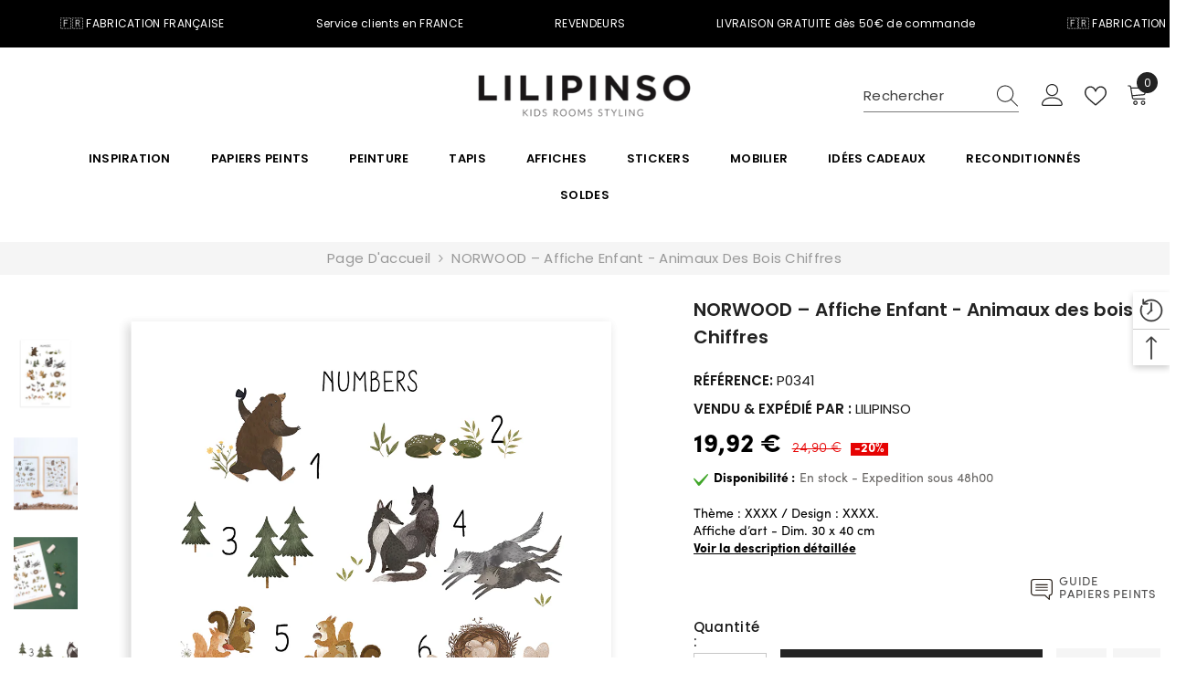

--- FILE ---
content_type: text/html; charset=utf-8
request_url: https://lilipinso.com/products/norwood-affiche-enfant-animaux-des-bois-chiffres
body_size: 107451
content:



<!doctype html><html
  class="no-js"
  lang="fr"
  
>
  <head>
    <script type="application/vnd.locksmith+json" data-locksmith>{"version":"v180","locked":false,"initialized":true,"scope":"product","access_granted":true,"access_denied":false,"requires_customer":false,"manual_lock":false,"remote_lock":false,"has_timeout":false,"remote_rendered":null,"hide_resource":false,"hide_links_to_resource":false,"transparent":true,"locks":{"all":[],"opened":[]},"keys":[],"keys_signature":"b4ec37a96b3fe906e8e5aef84de0cb3c8755dd424ddbf5107b8bd8d40a9677e6","state":{"template":"product","theme":160688341311,"product":"norwood-affiche-enfant-animaux-des-bois-chiffres","collection":null,"page":null,"blog":null,"article":null,"app":null},"now":1768942231,"path":"\/products\/norwood-affiche-enfant-animaux-des-bois-chiffres","locale_root_url":"\/","canonical_url":"https:\/\/lilipinso.com\/products\/norwood-affiche-enfant-animaux-des-bois-chiffres","customer_id":null,"customer_id_signature":"b4ec37a96b3fe906e8e5aef84de0cb3c8755dd424ddbf5107b8bd8d40a9677e6","cart":null}</script><script data-locksmith>!function(){var require=undefined,reqwest=function(){function succeed(e){var t=protocolRe.exec(e.url);return t=t&&t[1]||context.location.protocol,httpsRe.test(t)?twoHundo.test(e.request.status):!!e.request.response}function handleReadyState(e,t,n){return function(){return e._aborted?n(e.request):e._timedOut?n(e.request,"Request is aborted: timeout"):void(e.request&&4==e.request[readyState]&&(e.request.onreadystatechange=noop,succeed(e)?t(e.request):n(e.request)))}}function setHeaders(e,t){var n,s=t.headers||{};s.Accept=s.Accept||defaultHeaders.accept[t.type]||defaultHeaders.accept["*"];var r="undefined"!=typeof FormData&&t.data instanceof FormData;for(n in!t.crossOrigin&&!s[requestedWith]&&(s[requestedWith]=defaultHeaders.requestedWith),!s[contentType]&&!r&&(s[contentType]=t.contentType||defaultHeaders.contentType),s)s.hasOwnProperty(n)&&"setRequestHeader"in e&&e.setRequestHeader(n,s[n])}function setCredentials(e,t){"undefined"!=typeof t.withCredentials&&"undefined"!=typeof e.withCredentials&&(e.withCredentials=!!t.withCredentials)}function generalCallback(e){lastValue=e}function urlappend(e,t){return e+(/[?]/.test(e)?"&":"?")+t}function handleJsonp(e,t,n,s){var r=uniqid++,o=e.jsonpCallback||"callback",a=e.jsonpCallbackName||reqwest.getcallbackPrefix(r),i=new RegExp("((^|[?]|&)"+o+")=([^&]+)"),l=s.match(i),c=doc.createElement("script"),u=0,d=-1!==navigator.userAgent.indexOf("MSIE 10.0");return l?"?"===l[3]?s=s.replace(i,"$1="+a):a=l[3]:s=urlappend(s,o+"="+a),context[a]=generalCallback,c.type="text/javascript",c.src=s,c.async=!0,"undefined"!=typeof c.onreadystatechange&&!d&&(c.htmlFor=c.id="_reqwest_"+r),c.onload=c.onreadystatechange=function(){if(c[readyState]&&"complete"!==c[readyState]&&"loaded"!==c[readyState]||u)return!1;c.onload=c.onreadystatechange=null,c.onclick&&c.onclick(),t(lastValue),lastValue=undefined,head.removeChild(c),u=1},head.appendChild(c),{abort:function(){c.onload=c.onreadystatechange=null,n({},"Request is aborted: timeout",{}),lastValue=undefined,head.removeChild(c),u=1}}}function getRequest(e,t){var n,s=this.o,r=(s.method||"GET").toUpperCase(),o="string"==typeof s?s:s.url,a=!1!==s.processData&&s.data&&"string"!=typeof s.data?reqwest.toQueryString(s.data):s.data||null,i=!1;return("jsonp"==s.type||"GET"==r)&&a&&(o=urlappend(o,a),a=null),"jsonp"==s.type?handleJsonp(s,e,t,o):((n=s.xhr&&s.xhr(s)||xhr(s)).open(r,o,!1!==s.async),setHeaders(n,s),setCredentials(n,s),context[xDomainRequest]&&n instanceof context[xDomainRequest]?(n.onload=e,n.onerror=t,n.onprogress=function(){},i=!0):n.onreadystatechange=handleReadyState(this,e,t),s.before&&s.before(n),i?setTimeout(function(){n.send(a)},200):n.send(a),n)}function Reqwest(e,t){this.o=e,this.fn=t,init.apply(this,arguments)}function setType(e){return null===e?undefined:e.match("json")?"json":e.match("javascript")?"js":e.match("text")?"html":e.match("xml")?"xml":void 0}function init(o,fn){function complete(e){for(o.timeout&&clearTimeout(self.timeout),self.timeout=null;0<self._completeHandlers.length;)self._completeHandlers.shift()(e)}function success(resp){var type=o.type||resp&&setType(resp.getResponseHeader("Content-Type"));resp="jsonp"!==type?self.request:resp;var filteredResponse=globalSetupOptions.dataFilter(resp.responseText,type),r=filteredResponse;try{resp.responseText=r}catch(e){}if(r)switch(type){case"json":try{resp=context.JSON?context.JSON.parse(r):eval("("+r+")")}catch(err){return error(resp,"Could not parse JSON in response",err)}break;case"js":resp=eval(r);break;case"html":resp=r;break;case"xml":resp=resp.responseXML&&resp.responseXML.parseError&&resp.responseXML.parseError.errorCode&&resp.responseXML.parseError.reason?null:resp.responseXML}for(self._responseArgs.resp=resp,self._fulfilled=!0,fn(resp),self._successHandler(resp);0<self._fulfillmentHandlers.length;)resp=self._fulfillmentHandlers.shift()(resp);complete(resp)}function timedOut(){self._timedOut=!0,self.request.abort()}function error(e,t,n){for(e=self.request,self._responseArgs.resp=e,self._responseArgs.msg=t,self._responseArgs.t=n,self._erred=!0;0<self._errorHandlers.length;)self._errorHandlers.shift()(e,t,n);complete(e)}this.url="string"==typeof o?o:o.url,this.timeout=null,this._fulfilled=!1,this._successHandler=function(){},this._fulfillmentHandlers=[],this._errorHandlers=[],this._completeHandlers=[],this._erred=!1,this._responseArgs={};var self=this;fn=fn||function(){},o.timeout&&(this.timeout=setTimeout(function(){timedOut()},o.timeout)),o.success&&(this._successHandler=function(){o.success.apply(o,arguments)}),o.error&&this._errorHandlers.push(function(){o.error.apply(o,arguments)}),o.complete&&this._completeHandlers.push(function(){o.complete.apply(o,arguments)}),this.request=getRequest.call(this,success,error)}function reqwest(e,t){return new Reqwest(e,t)}function normalize(e){return e?e.replace(/\r?\n/g,"\r\n"):""}function serial(e,t){var n,s,r,o,a=e.name,i=e.tagName.toLowerCase(),l=function(e){e&&!e.disabled&&t(a,normalize(e.attributes.value&&e.attributes.value.specified?e.value:e.text))};if(!e.disabled&&a)switch(i){case"input":/reset|button|image|file/i.test(e.type)||(n=/checkbox/i.test(e.type),s=/radio/i.test(e.type),r=e.value,(!n&&!s||e.checked)&&t(a,normalize(n&&""===r?"on":r)));break;case"textarea":t(a,normalize(e.value));break;case"select":if("select-one"===e.type.toLowerCase())l(0<=e.selectedIndex?e.options[e.selectedIndex]:null);else for(o=0;e.length&&o<e.length;o++)e.options[o].selected&&l(e.options[o])}}function eachFormElement(){var e,t,o=this,n=function(e,t){var n,s,r;for(n=0;n<t.length;n++)for(r=e[byTag](t[n]),s=0;s<r.length;s++)serial(r[s],o)};for(t=0;t<arguments.length;t++)e=arguments[t],/input|select|textarea/i.test(e.tagName)&&serial(e,o),n(e,["input","select","textarea"])}function serializeQueryString(){return reqwest.toQueryString(reqwest.serializeArray.apply(null,arguments))}function serializeHash(){var n={};return eachFormElement.apply(function(e,t){e in n?(n[e]&&!isArray(n[e])&&(n[e]=[n[e]]),n[e].push(t)):n[e]=t},arguments),n}function buildParams(e,t,n,s){var r,o,a,i=/\[\]$/;if(isArray(t))for(o=0;t&&o<t.length;o++)a=t[o],n||i.test(e)?s(e,a):buildParams(e+"["+("object"==typeof a?o:"")+"]",a,n,s);else if(t&&"[object Object]"===t.toString())for(r in t)buildParams(e+"["+r+"]",t[r],n,s);else s(e,t)}var context=this,XHR2;if("window"in context)var doc=document,byTag="getElementsByTagName",head=doc[byTag]("head")[0];else try{XHR2=require("xhr2")}catch(ex){throw new Error("Peer dependency `xhr2` required! Please npm install xhr2")}var httpsRe=/^http/,protocolRe=/(^\w+):\/\//,twoHundo=/^(20\d|1223)$/,readyState="readyState",contentType="Content-Type",requestedWith="X-Requested-With",uniqid=0,callbackPrefix="reqwest_"+ +new Date,lastValue,xmlHttpRequest="XMLHttpRequest",xDomainRequest="XDomainRequest",noop=function(){},isArray="function"==typeof Array.isArray?Array.isArray:function(e){return e instanceof Array},defaultHeaders={contentType:"application/x-www-form-urlencoded",requestedWith:xmlHttpRequest,accept:{"*":"text/javascript, text/html, application/xml, text/xml, */*",xml:"application/xml, text/xml",html:"text/html",text:"text/plain",json:"application/json, text/javascript",js:"application/javascript, text/javascript"}},xhr=function(e){if(!0!==e.crossOrigin)return context[xmlHttpRequest]?new XMLHttpRequest:XHR2?new XHR2:new ActiveXObject("Microsoft.XMLHTTP");var t=context[xmlHttpRequest]?new XMLHttpRequest:null;if(t&&"withCredentials"in t)return t;if(context[xDomainRequest])return new XDomainRequest;throw new Error("Browser does not support cross-origin requests")},globalSetupOptions={dataFilter:function(e){return e}};return Reqwest.prototype={abort:function(){this._aborted=!0,this.request.abort()},retry:function(){init.call(this,this.o,this.fn)},then:function(e,t){return e=e||function(){},t=t||function(){},this._fulfilled?this._responseArgs.resp=e(this._responseArgs.resp):this._erred?t(this._responseArgs.resp,this._responseArgs.msg,this._responseArgs.t):(this._fulfillmentHandlers.push(e),this._errorHandlers.push(t)),this},always:function(e){return this._fulfilled||this._erred?e(this._responseArgs.resp):this._completeHandlers.push(e),this},fail:function(e){return this._erred?e(this._responseArgs.resp,this._responseArgs.msg,this._responseArgs.t):this._errorHandlers.push(e),this},"catch":function(e){return this.fail(e)}},reqwest.serializeArray=function(){var n=[];return eachFormElement.apply(function(e,t){n.push({name:e,value:t})},arguments),n},reqwest.serialize=function(){if(0===arguments.length)return"";var e,t=Array.prototype.slice.call(arguments,0);return(e=t.pop())&&e.nodeType&&t.push(e)&&(e=null),e&&(e=e.type),("map"==e?serializeHash:"array"==e?reqwest.serializeArray:serializeQueryString).apply(null,t)},reqwest.toQueryString=function(e,t){var n,s,r=t||!1,o=[],a=encodeURIComponent,i=function(e,t){t="function"==typeof t?t():null==t?"":t,o[o.length]=a(e)+"="+a(t)};if(isArray(e))for(s=0;e&&s<e.length;s++)i(e[s].name,e[s].value);else for(n in e)e.hasOwnProperty(n)&&buildParams(n,e[n],r,i);return o.join("&").replace(/%20/g,"+")},reqwest.getcallbackPrefix=function(){return callbackPrefix},reqwest.compat=function(e,t){return e&&(e.type&&(e.method=e.type)&&delete e.type,e.dataType&&(e.type=e.dataType),e.jsonpCallback&&(e.jsonpCallbackName=e.jsonpCallback)&&delete e.jsonpCallback,e.jsonp&&(e.jsonpCallback=e.jsonp)),new Reqwest(e,t)},reqwest.ajaxSetup=function(e){for(var t in e=e||{})globalSetupOptions[t]=e[t]},reqwest}();
/*!
  * Reqwest! A general purpose XHR connection manager
  * license MIT (c) Dustin Diaz 2015
  * https://github.com/ded/reqwest
  */!function(){var a=window.Locksmith={},e=document.querySelector('script[type="application/vnd.locksmith+json"]'),n=e&&e.innerHTML;if(a.state={},a.util={},a.loading=!1,n)try{a.state=JSON.parse(n)}catch(u){}if(document.addEventListener&&document.querySelector){var s,r,o,t=[76,79,67,75,83,77,73,84,72,49,49],i=function(){r=t.slice(0)},l="style",c=function(e){e&&27!==e.keyCode&&"click"!==e.type||(document.removeEventListener("keydown",c),document.removeEventListener("click",c),s&&document.body.removeChild(s),s=null)};i(),document.addEventListener("keyup",function(e){if(e.keyCode===r[0]){if(clearTimeout(o),r.shift(),0<r.length)return void(o=setTimeout(i,1e3));i(),c(),(s=document.createElement("div"))[l].width="50%",s[l].maxWidth="1000px",s[l].height="85%",s[l].border="1px rgba(0, 0, 0, 0.2) solid",s[l].background="rgba(255, 255, 255, 0.99)",s[l].borderRadius="4px",s[l].position="fixed",s[l].top="50%",s[l].left="50%",s[l].transform="translateY(-50%) translateX(-50%)",s[l].boxShadow="0 2px 5px rgba(0, 0, 0, 0.3), 0 0 100vh 100vw rgba(0, 0, 0, 0.5)",s[l].zIndex="2147483645";var t=document.createElement("textarea");t.value=JSON.stringify(JSON.parse(n),null,2),t[l].border="none",t[l].display="block",t[l].boxSizing="border-box",t[l].width="100%",t[l].height="100%",t[l].background="transparent",t[l].padding="22px",t[l].fontFamily="monospace",t[l].fontSize="14px",t[l].color="#333",t[l].resize="none",t[l].outline="none",t.readOnly=!0,s.appendChild(t),document.body.appendChild(s),t.addEventListener("click",function(e){e.stopImmediatePropagation()}),t.select(),document.addEventListener("keydown",c),document.addEventListener("click",c)}})}a.isEmbedded=-1!==window.location.search.indexOf("_ab=0&_fd=0&_sc=1"),a.path=a.state.path||window.location.pathname,a.basePath=a.state.locale_root_url.concat("/apps/locksmith").replace(/^\/\//,"/"),a.reloading=!1,a.util.console=window.console||{log:function(){},error:function(){}},a.util.makeUrl=function(e,t){var n,s=a.basePath+e,r=[],o=a.cache();for(n in o)r.push(n+"="+encodeURIComponent(o[n]));for(n in t)r.push(n+"="+encodeURIComponent(t[n]));return a.state.customer_id&&(r.push("customer_id="+encodeURIComponent(a.state.customer_id)),r.push("customer_id_signature="+encodeURIComponent(a.state.customer_id_signature))),s+=(-1===s.indexOf("?")?"?":"&")+r.join("&")},a._initializeCallbacks=[],a.on=function(e,t){if("initialize"!==e)throw'Locksmith.on() currently only supports the "initialize" event';a._initializeCallbacks.push(t)},a.initializeSession=function(e){if(!a.isEmbedded){var t=!1,n=!0,s=!0;(e=e||{}).silent&&(s=n=!(t=!0)),a.ping({silent:t,spinner:n,reload:s,callback:function(){a._initializeCallbacks.forEach(function(e){e()})}})}},a.cache=function(e){var t={};try{var n=function r(e){return(document.cookie.match("(^|; )"+e+"=([^;]*)")||0)[2]};t=JSON.parse(decodeURIComponent(n("locksmith-params")||"{}"))}catch(u){}if(e){for(var s in e)t[s]=e[s];document.cookie="locksmith-params=; expires=Thu, 01 Jan 1970 00:00:00 GMT; path=/",document.cookie="locksmith-params="+encodeURIComponent(JSON.stringify(t))+"; path=/"}return t},a.cache.cart=a.state.cart,a.cache.cartLastSaved=null,a.params=a.cache(),a.util.reload=function(){a.reloading=!0;try{window.location.href=window.location.href.replace(/#.*/,"")}catch(u){a.util.console.error("Preferred reload method failed",u),window.location.reload()}},a.cache.saveCart=function(e){if(!a.cache.cart||a.cache.cart===a.cache.cartLastSaved)return e?e():null;var t=a.cache.cartLastSaved;a.cache.cartLastSaved=a.cache.cart,reqwest({url:"/cart/update.json",method:"post",type:"json",data:{attributes:{locksmith:a.cache.cart}},complete:e,error:function(e){if(a.cache.cartLastSaved=t,!a.reloading)throw e}})},a.util.spinnerHTML='<style>body{background:#FFF}@keyframes spin{from{transform:rotate(0deg)}to{transform:rotate(360deg)}}#loading{display:flex;width:100%;height:50vh;color:#777;align-items:center;justify-content:center}#loading .spinner{display:block;animation:spin 600ms linear infinite;position:relative;width:50px;height:50px}#loading .spinner-ring{stroke:currentColor;stroke-dasharray:100%;stroke-width:2px;stroke-linecap:round;fill:none}</style><div id="loading"><div class="spinner"><svg width="100%" height="100%"><svg preserveAspectRatio="xMinYMin"><circle class="spinner-ring" cx="50%" cy="50%" r="45%"></circle></svg></svg></div></div>',a.util.clobberBody=function(e){document.body.innerHTML=e},a.util.clobberDocument=function(e){e.responseText&&(e=e.responseText),document.documentElement&&document.removeChild(document.documentElement);var t=document.open("text/html","replace");t.writeln(e),t.close(),setTimeout(function(){var e=t.querySelector("[autofocus]");e&&e.focus()},100)},a.util.serializeForm=function(e){if(e&&"FORM"===e.nodeName){var t,n,s={};for(t=e.elements.length-1;0<=t;t-=1)if(""!==e.elements[t].name)switch(e.elements[t].nodeName){case"INPUT":switch(e.elements[t].type){default:case"text":case"hidden":case"password":case"button":case"reset":case"submit":s[e.elements[t].name]=e.elements[t].value;break;case"checkbox":case"radio":e.elements[t].checked&&(s[e.elements[t].name]=e.elements[t].value);break;case"file":}break;case"TEXTAREA":s[e.elements[t].name]=e.elements[t].value;break;case"SELECT":switch(e.elements[t].type){case"select-one":s[e.elements[t].name]=e.elements[t].value;break;case"select-multiple":for(n=e.elements[t].options.length-1;0<=n;n-=1)e.elements[t].options[n].selected&&(s[e.elements[t].name]=e.elements[t].options[n].value)}break;case"BUTTON":switch(e.elements[t].type){case"reset":case"submit":case"button":s[e.elements[t].name]=e.elements[t].value}}return s}},a.util.on=function(e,o,a,t){t=t||document;var i="locksmith-"+e+o,n=function(e){var t=e.target,n=e.target.parentElement,s=t.className.baseVal||t.className||"",r=n.className.baseVal||n.className||"";("string"==typeof s&&-1!==s.split(/\s+/).indexOf(o)||"string"==typeof r&&-1!==r.split(/\s+/).indexOf(o))&&!e[i]&&(e[i]=!0,a(e))};t.attachEvent?t.attachEvent(e,n):t.addEventListener(e,n,!1)},a.util.enableActions=function(e){a.util.on("click","locksmith-action",function(e){e.preventDefault();var t=e.target;t.dataset.confirmWith&&!confirm(t.dataset.confirmWith)||(t.disabled=!0,t.innerText=t.dataset.disableWith,a.post("/action",t.dataset.locksmithParams,{spinner:!1,type:"text",success:function(e){(e=JSON.parse(e.responseText)).message&&alert(e.message),a.util.reload()}}))},e)},a.util.inject=function(e,t){var n=["data","locksmith","append"];if(-1!==t.indexOf(n.join("-"))){var s=document.createElement("div");s.innerHTML=t,e.appendChild(s)}else e.innerHTML=t;var r,o,a=e.querySelectorAll("script");for(o=0;o<a.length;++o){r=a[o];var i=document.createElement("script");if(r.type&&(i.type=r.type),r.src)i.src=r.src;else{var l=document.createTextNode(r.innerHTML);i.appendChild(l)}e.appendChild(i)}var c=e.querySelector("[autofocus]");c&&c.focus()},a.post=function(e,t,n){!1!==(n=n||{}).spinner&&a.util.clobberBody(a.util.spinnerHTML);var s={};n.container===document?(s.layout=1,n.success=function(e){document.getElementById(n.container);a.util.clobberDocument(e)}):n.container&&(s.layout=0,n.success=function(e){var t=document.getElementById(n.container);a.util.inject(t,e),t.id===t.firstChild.id&&t.parentElement.replaceChild(t.firstChild,t)}),n.form_type&&(t.form_type=n.form_type),n.include_layout_classes!==undefined&&(t.include_layout_classes=n.include_layout_classes),n.lock_id!==undefined&&(t.lock_id=n.lock_id),a.loading=!0;var r=a.util.makeUrl(e,s);reqwest({url:r,method:"post",type:n.type||"html",data:t,complete:function(){a.loading=!1},error:function(e){if(!a.reloading)if("dashboard.weglot.com"!==window.location.host){if(!n.silent)throw alert("Something went wrong! Please refresh and try again."),e;console.error(e)}else console.error(e)},success:n.success||a.util.clobberDocument})},a.postResource=function(e,t){e.path=a.path,e.search=window.location.search,e.state=a.state,e.passcode&&(e.passcode=e.passcode.trim()),e.email&&(e.email=e.email.trim()),e.state.cart=a.cache.cart,e.locksmith_json=a.jsonTag,e.locksmith_json_signature=a.jsonTagSignature,a.post("/resource",e,t)},a.ping=function(e){if(!a.isEmbedded){e=e||{};a.post("/ping",{path:a.path,search:window.location.search,state:a.state},{spinner:!!e.spinner,silent:"undefined"==typeof e.silent||e.silent,type:"text",success:function(e){(e=JSON.parse(e.responseText)).messages&&0<e.messages.length&&a.showMessages(e.messages)}})}},a.timeoutMonitor=function(){var e=a.cache.cart;a.ping({callback:function(){e!==a.cache.cart||setTimeout(function(){a.timeoutMonitor()},6e4)}})},a.showMessages=function(e){var t=document.createElement("div");t.style.position="fixed",t.style.left=0,t.style.right=0,t.style.bottom="-50px",t.style.opacity=0,t.style.background="#191919",t.style.color="#ddd",t.style.transition="bottom 0.2s, opacity 0.2s",t.style.zIndex=999999,t.innerHTML="        <style>          .locksmith-ab .locksmith-b { display: none; }          .locksmith-ab.toggled .locksmith-b { display: flex; }          .locksmith-ab.toggled .locksmith-a { display: none; }          .locksmith-flex { display: flex; flex-wrap: wrap; justify-content: space-between; align-items: center; padding: 10px 20px; }          .locksmith-message + .locksmith-message { border-top: 1px #555 solid; }          .locksmith-message a { color: inherit; font-weight: bold; }          .locksmith-message a:hover { color: inherit; opacity: 0.8; }          a.locksmith-ab-toggle { font-weight: inherit; text-decoration: underline; }          .locksmith-text { flex-grow: 1; }          .locksmith-cta { flex-grow: 0; text-align: right; }          .locksmith-cta button { transform: scale(0.8); transform-origin: left; }          .locksmith-cta > * { display: block; }          .locksmith-cta > * + * { margin-top: 10px; }          .locksmith-message a.locksmith-close { flex-grow: 0; text-decoration: none; margin-left: 15px; font-size: 30px; font-family: monospace; display: block; padding: 2px 10px; }                    @media screen and (max-width: 600px) {            .locksmith-wide-only { display: none !important; }            .locksmith-flex { padding: 0 15px; }            .locksmith-flex > * { margin-top: 5px; margin-bottom: 5px; }            .locksmith-cta { text-align: left; }          }                    @media screen and (min-width: 601px) {            .locksmith-narrow-only { display: none !important; }          }        </style>      "+e.map(function(e){return'<div class="locksmith-message">'+e+"</div>"}).join(""),document.body.appendChild(t),document.body.style.position="relative",document.body.parentElement.style.paddingBottom=t.offsetHeight+"px",setTimeout(function(){t.style.bottom=0,t.style.opacity=1},50),a.util.on("click","locksmith-ab-toggle",function(e){e.preventDefault();for(var t=e.target.parentElement;-1===t.className.split(" ").indexOf("locksmith-ab");)t=t.parentElement;-1!==t.className.split(" ").indexOf("toggled")?t.className=t.className.replace("toggled",""):t.className=t.className+" toggled"}),a.util.enableActions(t)}}()}();</script>
      <script data-locksmith>Locksmith.cache.cart=null</script>

  <script data-locksmith>Locksmith.jsonTag="\u003cscript type=\"application\/vnd.locksmith+json\" data-locksmith\u003e{\"version\":\"v180\",\"locked\":false,\"initialized\":true,\"scope\":\"product\",\"access_granted\":true,\"access_denied\":false,\"requires_customer\":false,\"manual_lock\":false,\"remote_lock\":false,\"has_timeout\":false,\"remote_rendered\":null,\"hide_resource\":false,\"hide_links_to_resource\":false,\"transparent\":true,\"locks\":{\"all\":[],\"opened\":[]},\"keys\":[],\"keys_signature\":\"b4ec37a96b3fe906e8e5aef84de0cb3c8755dd424ddbf5107b8bd8d40a9677e6\",\"state\":{\"template\":\"product\",\"theme\":160688341311,\"product\":\"norwood-affiche-enfant-animaux-des-bois-chiffres\",\"collection\":null,\"page\":null,\"blog\":null,\"article\":null,\"app\":null},\"now\":1768942231,\"path\":\"\\\/products\\\/norwood-affiche-enfant-animaux-des-bois-chiffres\",\"locale_root_url\":\"\\\/\",\"canonical_url\":\"https:\\\/\\\/lilipinso.com\\\/products\\\/norwood-affiche-enfant-animaux-des-bois-chiffres\",\"customer_id\":null,\"customer_id_signature\":\"b4ec37a96b3fe906e8e5aef84de0cb3c8755dd424ddbf5107b8bd8d40a9677e6\",\"cart\":null}\u003c\/script\u003e";Locksmith.jsonTagSignature="a82c0097154b30327d0192c3fc7274ab9bf8dc0e550ffe2eca876d965f1acb9b"</script>
    <style>
      .wrap-tab .wrap-tab-text .text-content a,.description-short-product a{
        text-decoration: underline;
      }
      .template-article .breadcrumb a,
      .template-article .breadcrumb span:not(.separate) {
          font-size: 12px !important;
          font-weight: 400 !important;
          line-height: 24px !important;
      }
      .template-article .container-1170>.breadcrumb-container.style--line_clamp_1 .breadcrumb,
      .template-article .container-1170>.breadcrumb-with-sidebar {
          margin-left: 0!important;
      }
      .all-categories-list .navPages-item:nth-child(n+10) {
          display: none;
      }
      .page-sidebar .halo-text-format,
        .page-sidebar .recentPosts-list-item{
            font-size: 12px;
            line-height: 24px;
            font-weight: 400;
        }
        .page-sidebar .all-categories-list li a{
            font-size: 13px;
            line-height: 24px;
            font-weight: 400;
        }
        .sidebar--layout_1 .sidebarBlock-heading {
            border-bottom: 1px solid #e6e6e6;
        }

        body .productView-image.fit-unset .productView-img-container img:not(.zoomImg) {
          width: 100%;
          height: 755px !important;
        object-fit: cover;
      }
      @media (max-width:991px){
        body .productView-image.fit-unset .productView-img-container img:not(.zoomImg) {
            height: 40vw !important;
        }
      }
       @media (max-width:575px){
        body .productView-image.fit-unset .productView-img-container img:not(.zoomImg) {
            height: 350px !important;
        }
      }
    </style>
 
<!--
Elevar Data Layer

This file is automatically updated and should not be edited directly.

https://knowledge.getelevar.com/how-to-customize-data-layer-version-2

Updated: 2023-08-18 09:20:25+00:00
Version: 3.7.2
-->
<!-- Google Tag Manager -->
<script>
  window.dataLayer = window.dataLayer || [];
</script>
<script>
(function(w,d,s,l,i){w[l]=w[l]||[];w[l].push({"gtm.start":
  new Date().getTime(),event:"gtm.js"});var f=d.getElementsByTagName(s)[0],
  j=d.createElement(s),dl=l!="dataLayer"?"&l="+l:"";j.async=true;j.src=
  "https://www.googletagmanager.com/gtm.js?id="+i+dl;f.parentNode.insertBefore(j,f);
})(window,document,"script","dataLayer","GTM-P2G9B4VZ");
</script>
<!-- End Google Tag Manager -->
<script id="elevar-gtm-suite-config" type="application/json">{"gtm_id": "GTM-P2G9B4VZ", "event_config": {"cart_reconcile": true, "cart_view": true, "checkout_complete": true, "checkout_step": true, "collection_view": true, "defers_collection_loading": false, "defers_search_results_loading": false, "product_add_to_cart": false, "product_add_to_cart_ajax": true, "product_remove_from_cart": true, "product_select": true, "product_view": true, "search_results_view": true, "user": true, "save_order_notes": false}, "gtm_suite_script": "https://cdn.shopify.com/s/files/1/0723/4483/0274/files/alifGTMsuite.js", "consent_enabled": false, "apex_domain": null}</script>



    <meta charset="utf-8">
    <meta http-equiv="X-UA-Compatible" content="IE=edge">
    <meta name="viewport" content="width=device-width,initial-scale=1">
    <meta name="theme-color" content=""><link rel="shortcut icon" href="//lilipinso.com/cdn/shop/files/favicon-1_32x32.png?v=1695554967" type="image/png"><link rel="preconnect" href="https://cdn.shopify.com" crossorigin>

<meta property="og:site_name" content="LILIPINSO">
<meta property="og:url" content="https://lilipinso.com/products/norwood-affiche-enfant-animaux-des-bois-chiffres"><meta property="og:title" content="NORWOOD – Affiche Enfant - Animaux des bois Chiffres">
<meta property="og:type" content="product">
<meta property="og:description" content="Parfaite pour dire « adieu » aux murs blancs, l’affiche est une pièce de décoration qui sublime la pièce à la perfection ! Tendance, elle s’invite dans l’intérieur des tout-petits et fait le show en solo comme en duo. Agencées, les affiches peuvent transformer un pan de mur en vraie petite galerie d’art. Ces ravissante">
<link rel="preload" href="//cdn.shopify.com/s/files/1/0574/0809/4268/t/1/assets/prefetch_critical_resources.js" as="script">
  <script src="//cdn.shopify.com/s/files/1/0574/0809/4268/t/1/assets/prefetch_critical_resources.js" type="text/javascript"></script>
<meta property="og:image" content="http://lilipinso.com/cdn/shop/products/42167.jpg?v=1695577545">
<meta property="og:image:secure_url" content="https://lilipinso.com/cdn/shop/products/42167.jpg?v=1695577545">
<meta property="og:image:width" content="1200">
  <meta property="og:image:height" content="1353"><meta property="og:price:amount" content="19,92">
<meta property="og:price:currency" content="EUR">
<script type="text/javascript"> const observer = new MutationObserver(e => { e.forEach(({ addedNodes: e }) => { e.forEach(e => { 1 === e.nodeType && "SCRIPT" === e.tagName && (e.innerHTML.includes("asyncLoad") && (e.innerHTML = e.innerHTML.replace("if(window.attachEvent)", "document.addEventListener('asyncLazyLoad',function(event){asyncLoad();});if(window.attachEvent)").replaceAll(", asyncLoad", ", function(){}")), e.innerHTML.includes("PreviewBarInjector") && (e.innerHTML = e.innerHTML.replace("DOMContentLoaded", "asyncLazyLoad")), (e.className == 'analytics') && (e.type = 'text/lazyload'),(e.src.includes("assets/storefront/features")||e.src.includes("assets/shopify_pay")||e.src.includes("connect.facebook.net"))&&(e.setAttribute("data-src", e.src), e.removeAttribute("src")))})})});observer.observe(document.documentElement,{childList:!0,subtree:!0})</script><meta name="twitter:card" content="summary_large_image"><meta name="twitter:title" content="NORWOOD – Affiche Enfant - Animaux des bois Chiffres">
<meta name="twitter:description" content="Parfaite pour dire « adieu » aux murs blancs, l’affiche est une pièce de décoration qui sublime la pièce à la perfection ! Tendance, elle s’invite dans l’intérieur des tout-petits et fait le show en solo comme en duo. Agencées, les affiches peuvent transformer un pan de mur en vraie petite galerie d’art. Ces ravissante">

<link rel="alternate" hreflang="fr" href="https://lilipinso.com/products/norwood-affiche-enfant-animaux-des-bois-chiffres">
    <link rel="alternate" hreflang="en" href="https://en.lilipinso.com/products/norwood-affiche-enfant-animaux-des-bois-chiffres">
    <link rel="alternate" hreflang="es" href="https://es.lilipinso.com/products/norwood-affiche-enfant-animaux-des-bois-chiffres">
    <link rel="alternate" hreflang="nl" href="https://nl.lilipinso.com/products/norwood-affiche-enfant-animaux-des-bois-chiffres">
    <link rel="alternate" hreflang="de" href="https://de.lilipinso.com/products/norwood-affiche-enfant-animaux-des-bois-chiffres">
    <link rel="alternate" hreflang="it" href="https://it.lilipinso.com/products/norwood-affiche-enfant-animaux-des-bois-chiffres">
    <link href="https://fonts.cdnfonts.com/css/sofia-pro" rel="stylesheet">
    <meta name="cf-2fa-verify" content="1aa55abe822de40">

    <link
      rel="preload"
      href="https://lilipinso.com/cdn/shop/t/5/assets/base.css?v=129305905607465737181695549376"
      as="style"
    >
    <link
      rel="preload"
      href="https://lilipinso.com/cdn/shop/t/5/assets/base-banner-animation.css?v=142525759880205592811695549375"
      as="style"
    >
    <link
      rel="preload"
      href="https://lilipinso.com/cdn/shop/t/5/assets/component-card.css?v=44373505219447115911695549376"
      as="style"
    >
    <link
      rel="preload"
      href="https://lilipinso.com/cdn/shop/t/5/assets/component-loading-banner.css?v=66575024453840146421695549377"
      as="style"
    >
    <link
      rel="preload"
      href="https://lilipinso.com/cdn/shop/t/5/assets/component-predictive-search.css?v=104537003445991516671695549378"
      as="style"
    >
    <style>
      @font-face {
        font-family: 'SofiaProBold';
        src: url("//lilipinso.com/cdn/shop/files/Sofia_Pro_Bold_Az.eot?v=1132599185957119598") format("eot"),
          url("//lilipinso.com/cdn/shop/files/Sofia_Pro_Bold_Az.ttf?v=8541873707494195548") format("ttf"),
          url("//lilipinso.com/cdn/shop/files/Sofia_Pro_Bold_Az.woff?v=8245242496220838634") format("woff"),
          url("//lilipinso.com/cdn/shop/files/Sofia_Pro_Bold_Az.woff2?v=11586832468700806986") format("woff2");
      }
      @font-face {
        font-family: 'SofiaProLight';
        src: url("//lilipinso.com/cdn/shop/files/Sofia_Pro_Light_Az.eot?v=10160576730448718265") format("eot"),
          url("//lilipinso.com/cdn/shop/files/Sofia_Pro_Light_Az.ttf?v=15128802804211833937") format("ttf"),
          url("//lilipinso.com/cdn/shop/files/Sofia_Pro_Light_Az.woff?v=14005451531727884981") format("woff"),
          url("//lilipinso.com/cdn/shop/files/Sofia_Pro_Light_Az.woff2?v=13284413391456220572") format("woff2");
      }
      @font-face {
        font-family: 'SofiaPro';
        src: url("//lilipinso.com/cdn/shop/files/Sofia_Pro_Regular_Az.eot?v=11335675789090236846") format("eot"),
          url("//lilipinso.com/cdn/shop/files/Sofia_Pro_Regular_Az.ttf?v=688375443347712547") format("ttf"),
          url("//lilipinso.com/cdn/shop/files/Sofia_Pro_Regular_Az.woff?v=3736156708690540109") format("woff"),
          url("//lilipinso.com/cdn/shop/files/Sofia_Pro_Regular_Az.woff2?v=12654210909654176618") format("woff2");
      }
      @font-face {
        font-family: 'SofiaProMedium';
        src: url("//lilipinso.com/cdn/shop/files/Sofia_Pro_Medium_Az.eot?v=12981540352170903499") format("eot"),
          url("//lilipinso.com/cdn/shop/files/Sofia_Pro_Medium_Az.ttf?v=9462341426021962684") format("ttf"),
          url("//lilipinso.com/cdn/shop/files/Sofia_Pro_Medium_Az.woff?v=5272156768369682181") format("woff"),
          url("//lilipinso.com/cdn/shop/files/Sofia_Pro_Medium_Az.woff2?v=12745317985495295869") format("woff2");
      }
    </style>
    <link rel="canonical" href="https://lilipinso.com/products/norwood-affiche-enfant-animaux-des-bois-chiffres">
    <link rel="canonical" href="https://lilipinso.com/products/norwood-affiche-enfant-animaux-des-bois-chiffres" canonical-shop-url="https://lilipinso.com/">
    <script type="text/javascript">
      window.smartlook||(function(d) {
        var o=smartlook=function(){ o.api.push(arguments)},h=d.getElementsByTagName('head')[0];
        var c=d.createElement('script');o.api=new Array();c.async=true;c.type='text/javascript';
        c.charset='utf-8';c.src='https://web-sdk.smartlook.com/recorder.js';h.appendChild(c);
        })(document);
        smartlook('init', '461fc13c94b11e73e8fbe5ecc3f83d60523be4b9', { region: 'eu' });
    </script>
    <script>window.performance && window.performance.mark && window.performance.mark('shopify.content_for_header.start');</script><meta name="facebook-domain-verification" content="g7e4o5vo28lh4ym3f9tcmefw5ymzd1">
<meta name="google-site-verification" content="eBdvQb9pdtl9VUss3QuXy5jJvcjGOWq1xqmQ71wB0hQ">
<meta id="shopify-digital-wallet" name="shopify-digital-wallet" content="/83164823871/digital_wallets/dialog">
<meta name="shopify-checkout-api-token" content="f3af5f002a24e05343769556b68f848e">
<meta id="in-context-paypal-metadata" data-shop-id="83164823871" data-venmo-supported="false" data-environment="production" data-locale="fr_FR" data-paypal-v4="true" data-currency="EUR">
<link rel="alternate" hreflang="x-default" href="https://lilipinso.com/products/norwood-affiche-enfant-animaux-des-bois-chiffres">
<link rel="alternate" hreflang="fr" href="https://lilipinso.com/products/norwood-affiche-enfant-animaux-des-bois-chiffres">
<link rel="alternate" hreflang="en" href="https://lilipinso.com/en/products/norwood-affiche-enfant-animaux-des-bois-chiffres">
<link rel="alternate" type="application/json+oembed" href="https://lilipinso.com/products/norwood-affiche-enfant-animaux-des-bois-chiffres.oembed">
<script async="async" src="/checkouts/internal/preloads.js?locale=fr-FR"></script>
<link rel="preconnect" href="https://shop.app" crossorigin="anonymous">
<script async="async" src="https://shop.app/checkouts/internal/preloads.js?locale=fr-FR&shop_id=83164823871" crossorigin="anonymous"></script>
<script id="apple-pay-shop-capabilities" type="application/json">{"shopId":83164823871,"countryCode":"FR","currencyCode":"EUR","merchantCapabilities":["supports3DS"],"merchantId":"gid:\/\/shopify\/Shop\/83164823871","merchantName":"LILIPINSO","requiredBillingContactFields":["postalAddress","email","phone"],"requiredShippingContactFields":["postalAddress","email","phone"],"shippingType":"shipping","supportedNetworks":["visa","masterCard","amex","maestro"],"total":{"type":"pending","label":"LILIPINSO","amount":"1.00"},"shopifyPaymentsEnabled":true,"supportsSubscriptions":true}</script>
<script id="shopify-features" type="application/json">{"accessToken":"f3af5f002a24e05343769556b68f848e","betas":["rich-media-storefront-analytics"],"domain":"lilipinso.com","predictiveSearch":true,"shopId":83164823871,"locale":"fr"}</script>
<script>var Shopify = Shopify || {};
Shopify.shop = "lilipinso.myshopify.com";
Shopify.locale = "fr";
Shopify.currency = {"active":"EUR","rate":"1.0"};
Shopify.country = "FR";
Shopify.theme = {"name":"Lilipinso - OPTIMIZED ☑️","id":160688341311,"schema_name":"Ella","schema_version":"6.5.2","theme_store_id":null,"role":"main"};
Shopify.theme.handle = "null";
Shopify.theme.style = {"id":null,"handle":null};
Shopify.cdnHost = "lilipinso.com/cdn";
Shopify.routes = Shopify.routes || {};
Shopify.routes.root = "/";</script>
<script type="module">!function(o){(o.Shopify=o.Shopify||{}).modules=!0}(window);</script>
<script>!function(o){function n(){var o=[];function n(){o.push(Array.prototype.slice.apply(arguments))}return n.q=o,n}var t=o.Shopify=o.Shopify||{};t.loadFeatures=n(),t.autoloadFeatures=n()}(window);</script>
<script>
  window.ShopifyPay = window.ShopifyPay || {};
  window.ShopifyPay.apiHost = "shop.app\/pay";
  window.ShopifyPay.redirectState = null;
</script>
<script id="shop-js-analytics" type="application/json">{"pageType":"product"}</script>
<script defer="defer" async type="module" src="//lilipinso.com/cdn/shopifycloud/shop-js/modules/v2/client.init-shop-cart-sync_INwxTpsh.fr.esm.js"></script>
<script defer="defer" async type="module" src="//lilipinso.com/cdn/shopifycloud/shop-js/modules/v2/chunk.common_YNAa1F1g.esm.js"></script>
<script type="module">
  await import("//lilipinso.com/cdn/shopifycloud/shop-js/modules/v2/client.init-shop-cart-sync_INwxTpsh.fr.esm.js");
await import("//lilipinso.com/cdn/shopifycloud/shop-js/modules/v2/chunk.common_YNAa1F1g.esm.js");

  window.Shopify.SignInWithShop?.initShopCartSync?.({"fedCMEnabled":true,"windoidEnabled":true});

</script>
<script>
  window.Shopify = window.Shopify || {};
  if (!window.Shopify.featureAssets) window.Shopify.featureAssets = {};
  window.Shopify.featureAssets['shop-js'] = {"shop-cart-sync":["modules/v2/client.shop-cart-sync_BVs4vSl-.fr.esm.js","modules/v2/chunk.common_YNAa1F1g.esm.js"],"init-fed-cm":["modules/v2/client.init-fed-cm_CEmYoMXU.fr.esm.js","modules/v2/chunk.common_YNAa1F1g.esm.js"],"shop-button":["modules/v2/client.shop-button_BhVpOdEY.fr.esm.js","modules/v2/chunk.common_YNAa1F1g.esm.js"],"init-windoid":["modules/v2/client.init-windoid_DVncJssP.fr.esm.js","modules/v2/chunk.common_YNAa1F1g.esm.js"],"shop-cash-offers":["modules/v2/client.shop-cash-offers_CD5ChB-w.fr.esm.js","modules/v2/chunk.common_YNAa1F1g.esm.js","modules/v2/chunk.modal_DXhkN-5p.esm.js"],"shop-toast-manager":["modules/v2/client.shop-toast-manager_CMZA41xP.fr.esm.js","modules/v2/chunk.common_YNAa1F1g.esm.js"],"init-shop-email-lookup-coordinator":["modules/v2/client.init-shop-email-lookup-coordinator_Dxg3Qq63.fr.esm.js","modules/v2/chunk.common_YNAa1F1g.esm.js"],"pay-button":["modules/v2/client.pay-button_CApwTr-J.fr.esm.js","modules/v2/chunk.common_YNAa1F1g.esm.js"],"avatar":["modules/v2/client.avatar_BTnouDA3.fr.esm.js"],"init-shop-cart-sync":["modules/v2/client.init-shop-cart-sync_INwxTpsh.fr.esm.js","modules/v2/chunk.common_YNAa1F1g.esm.js"],"shop-login-button":["modules/v2/client.shop-login-button_Ctct7BR2.fr.esm.js","modules/v2/chunk.common_YNAa1F1g.esm.js","modules/v2/chunk.modal_DXhkN-5p.esm.js"],"init-customer-accounts-sign-up":["modules/v2/client.init-customer-accounts-sign-up_DTysEz83.fr.esm.js","modules/v2/client.shop-login-button_Ctct7BR2.fr.esm.js","modules/v2/chunk.common_YNAa1F1g.esm.js","modules/v2/chunk.modal_DXhkN-5p.esm.js"],"init-shop-for-new-customer-accounts":["modules/v2/client.init-shop-for-new-customer-accounts_wbmNjFX3.fr.esm.js","modules/v2/client.shop-login-button_Ctct7BR2.fr.esm.js","modules/v2/chunk.common_YNAa1F1g.esm.js","modules/v2/chunk.modal_DXhkN-5p.esm.js"],"init-customer-accounts":["modules/v2/client.init-customer-accounts_DqpN27KS.fr.esm.js","modules/v2/client.shop-login-button_Ctct7BR2.fr.esm.js","modules/v2/chunk.common_YNAa1F1g.esm.js","modules/v2/chunk.modal_DXhkN-5p.esm.js"],"shop-follow-button":["modules/v2/client.shop-follow-button_CBz8VXaE.fr.esm.js","modules/v2/chunk.common_YNAa1F1g.esm.js","modules/v2/chunk.modal_DXhkN-5p.esm.js"],"lead-capture":["modules/v2/client.lead-capture_Bo6pQGej.fr.esm.js","modules/v2/chunk.common_YNAa1F1g.esm.js","modules/v2/chunk.modal_DXhkN-5p.esm.js"],"checkout-modal":["modules/v2/client.checkout-modal_B_8gz53b.fr.esm.js","modules/v2/chunk.common_YNAa1F1g.esm.js","modules/v2/chunk.modal_DXhkN-5p.esm.js"],"shop-login":["modules/v2/client.shop-login_CTIGRVE1.fr.esm.js","modules/v2/chunk.common_YNAa1F1g.esm.js","modules/v2/chunk.modal_DXhkN-5p.esm.js"],"payment-terms":["modules/v2/client.payment-terms_BUSo56Mg.fr.esm.js","modules/v2/chunk.common_YNAa1F1g.esm.js","modules/v2/chunk.modal_DXhkN-5p.esm.js"]};
</script>
<script>(function() {
  var isLoaded = false;
  function asyncLoad() {
    if (isLoaded) return;
    isLoaded = true;
    var urls = ["https:\/\/d1564fddzjmdj5.cloudfront.net\/initializercolissimo.js?app_name=happycolissimo\u0026cloud=d1564fddzjmdj5.cloudfront.net\u0026shop=lilipinso.myshopify.com","https:\/\/cdn.weglot.com\/weglot_script_tag.js?shop=lilipinso.myshopify.com","https:\/\/chimpstatic.com\/mcjs-connected\/js\/users\/6d16037a0a1b92f4407e9fd93\/b283854fa819d6eec603299a3.js?shop=lilipinso.myshopify.com","https:\/\/shopwebapp.dpd.fr\/shopify\/js\/dpd_maps.js?shop=lilipinso.myshopify.com","https:\/\/prod.shop.analytics.kiliba.eu\/shopifyScriptTag.min.js?shop=lilipinso.myshopify.com","https:\/\/maps.boxtal.com\/api\/v2\/maps-shopify\/script.js?shop=lilipinso.myshopify.com"];
    for (var i = 0; i < urls.length; i++) {
      var s = document.createElement('script');
      s.type = 'text/javascript';
      s.async = true;
      s.src = urls[i];
      var x = document.getElementsByTagName('script')[0];
      x.parentNode.insertBefore(s, x);
    }
  };
  if(window.attachEvent) {
    window.attachEvent('onload', asyncLoad);
  } else {
    window.addEventListener('load', asyncLoad, false);
  }
})();</script>
<script id="__st">var __st={"a":83164823871,"offset":3600,"reqid":"99076f5d-7957-46b9-a0b1-684834d75e21-1768942231","pageurl":"lilipinso.com\/products\/norwood-affiche-enfant-animaux-des-bois-chiffres","u":"c14185c9cb76","p":"product","rtyp":"product","rid":8835951886655};</script>
<script>window.ShopifyPaypalV4VisibilityTracking = true;</script>
<script id="captcha-bootstrap">!function(){'use strict';const t='contact',e='account',n='new_comment',o=[[t,t],['blogs',n],['comments',n],[t,'customer']],c=[[e,'customer_login'],[e,'guest_login'],[e,'recover_customer_password'],[e,'create_customer']],r=t=>t.map((([t,e])=>`form[action*='/${t}']:not([data-nocaptcha='true']) input[name='form_type'][value='${e}']`)).join(','),a=t=>()=>t?[...document.querySelectorAll(t)].map((t=>t.form)):[];function s(){const t=[...o],e=r(t);return a(e)}const i='password',u='form_key',d=['recaptcha-v3-token','g-recaptcha-response','h-captcha-response',i],f=()=>{try{return window.sessionStorage}catch{return}},m='__shopify_v',_=t=>t.elements[u];function p(t,e,n=!1){try{const o=window.sessionStorage,c=JSON.parse(o.getItem(e)),{data:r}=function(t){const{data:e,action:n}=t;return t[m]||n?{data:e,action:n}:{data:t,action:n}}(c);for(const[e,n]of Object.entries(r))t.elements[e]&&(t.elements[e].value=n);n&&o.removeItem(e)}catch(o){console.error('form repopulation failed',{error:o})}}const l='form_type',E='cptcha';function T(t){t.dataset[E]=!0}const w=window,h=w.document,L='Shopify',v='ce_forms',y='captcha';let A=!1;((t,e)=>{const n=(g='f06e6c50-85a8-45c8-87d0-21a2b65856fe',I='https://cdn.shopify.com/shopifycloud/storefront-forms-hcaptcha/ce_storefront_forms_captcha_hcaptcha.v1.5.2.iife.js',D={infoText:'Protégé par hCaptcha',privacyText:'Confidentialité',termsText:'Conditions'},(t,e,n)=>{const o=w[L][v],c=o.bindForm;if(c)return c(t,g,e,D).then(n);var r;o.q.push([[t,g,e,D],n]),r=I,A||(h.body.append(Object.assign(h.createElement('script'),{id:'captcha-provider',async:!0,src:r})),A=!0)});var g,I,D;w[L]=w[L]||{},w[L][v]=w[L][v]||{},w[L][v].q=[],w[L][y]=w[L][y]||{},w[L][y].protect=function(t,e){n(t,void 0,e),T(t)},Object.freeze(w[L][y]),function(t,e,n,w,h,L){const[v,y,A,g]=function(t,e,n){const i=e?o:[],u=t?c:[],d=[...i,...u],f=r(d),m=r(i),_=r(d.filter((([t,e])=>n.includes(e))));return[a(f),a(m),a(_),s()]}(w,h,L),I=t=>{const e=t.target;return e instanceof HTMLFormElement?e:e&&e.form},D=t=>v().includes(t);t.addEventListener('submit',(t=>{const e=I(t);if(!e)return;const n=D(e)&&!e.dataset.hcaptchaBound&&!e.dataset.recaptchaBound,o=_(e),c=g().includes(e)&&(!o||!o.value);(n||c)&&t.preventDefault(),c&&!n&&(function(t){try{if(!f())return;!function(t){const e=f();if(!e)return;const n=_(t);if(!n)return;const o=n.value;o&&e.removeItem(o)}(t);const e=Array.from(Array(32),(()=>Math.random().toString(36)[2])).join('');!function(t,e){_(t)||t.append(Object.assign(document.createElement('input'),{type:'hidden',name:u})),t.elements[u].value=e}(t,e),function(t,e){const n=f();if(!n)return;const o=[...t.querySelectorAll(`input[type='${i}']`)].map((({name:t})=>t)),c=[...d,...o],r={};for(const[a,s]of new FormData(t).entries())c.includes(a)||(r[a]=s);n.setItem(e,JSON.stringify({[m]:1,action:t.action,data:r}))}(t,e)}catch(e){console.error('failed to persist form',e)}}(e),e.submit())}));const S=(t,e)=>{t&&!t.dataset[E]&&(n(t,e.some((e=>e===t))),T(t))};for(const o of['focusin','change'])t.addEventListener(o,(t=>{const e=I(t);D(e)&&S(e,y())}));const B=e.get('form_key'),M=e.get(l),P=B&&M;t.addEventListener('DOMContentLoaded',(()=>{const t=y();if(P)for(const e of t)e.elements[l].value===M&&p(e,B);[...new Set([...A(),...v().filter((t=>'true'===t.dataset.shopifyCaptcha))])].forEach((e=>S(e,t)))}))}(h,new URLSearchParams(w.location.search),n,t,e,['guest_login'])})(!0,!0)}();</script>
<script integrity="sha256-4kQ18oKyAcykRKYeNunJcIwy7WH5gtpwJnB7kiuLZ1E=" data-source-attribution="shopify.loadfeatures" defer="defer" src="//lilipinso.com/cdn/shopifycloud/storefront/assets/storefront/load_feature-a0a9edcb.js" crossorigin="anonymous"></script>
<script crossorigin="anonymous" defer="defer" src="//lilipinso.com/cdn/shopifycloud/storefront/assets/shopify_pay/storefront-65b4c6d7.js?v=20250812"></script>
<script data-source-attribution="shopify.dynamic_checkout.dynamic.init">var Shopify=Shopify||{};Shopify.PaymentButton=Shopify.PaymentButton||{isStorefrontPortableWallets:!0,init:function(){window.Shopify.PaymentButton.init=function(){};var t=document.createElement("script");t.src="https://lilipinso.com/cdn/shopifycloud/portable-wallets/latest/portable-wallets.fr.js",t.type="module",document.head.appendChild(t)}};
</script>
<script data-source-attribution="shopify.dynamic_checkout.buyer_consent">
  function portableWalletsHideBuyerConsent(e){var t=document.getElementById("shopify-buyer-consent"),n=document.getElementById("shopify-subscription-policy-button");t&&n&&(t.classList.add("hidden"),t.setAttribute("aria-hidden","true"),n.removeEventListener("click",e))}function portableWalletsShowBuyerConsent(e){var t=document.getElementById("shopify-buyer-consent"),n=document.getElementById("shopify-subscription-policy-button");t&&n&&(t.classList.remove("hidden"),t.removeAttribute("aria-hidden"),n.addEventListener("click",e))}window.Shopify?.PaymentButton&&(window.Shopify.PaymentButton.hideBuyerConsent=portableWalletsHideBuyerConsent,window.Shopify.PaymentButton.showBuyerConsent=portableWalletsShowBuyerConsent);
</script>
<script data-source-attribution="shopify.dynamic_checkout.cart.bootstrap">document.addEventListener("DOMContentLoaded",(function(){function t(){return document.querySelector("shopify-accelerated-checkout-cart, shopify-accelerated-checkout")}if(t())Shopify.PaymentButton.init();else{new MutationObserver((function(e,n){t()&&(Shopify.PaymentButton.init(),n.disconnect())})).observe(document.body,{childList:!0,subtree:!0})}}));
</script>
<link id="shopify-accelerated-checkout-styles" rel="stylesheet" media="screen" href="https://lilipinso.com/cdn/shopifycloud/portable-wallets/latest/accelerated-checkout-backwards-compat.css" crossorigin="anonymous">
<style id="shopify-accelerated-checkout-cart">
        #shopify-buyer-consent {
  margin-top: 1em;
  display: inline-block;
  width: 100%;
}

#shopify-buyer-consent.hidden {
  display: none;
}

#shopify-subscription-policy-button {
  background: none;
  border: none;
  padding: 0;
  text-decoration: underline;
  font-size: inherit;
  cursor: pointer;
}

#shopify-subscription-policy-button::before {
  box-shadow: none;
}

      </style>
<script id="sections-script" data-sections="header-navigation-plain,header-mobile" defer="defer" src="//lilipinso.com/cdn/shop/t/5/compiled_assets/scripts.js?v=4535"></script>
<script>window.performance && window.performance.mark && window.performance.mark('shopify.content_for_header.end');</script>
    <style>@import url('https://fonts.googleapis.com/css?family=Poppins:300,300i,400,400i,500,500i,600,600i,700,700i,800,800i&display=swap');
                

:root {
        --font-family-1: Poppins;
        --font-family-2: Poppins;

        /* Settings Body */--font-body-family: Poppins;--font-body-size: 15px;--font-body-weight: 400;--body-line-height: 16px;--body-letter-spacing: 0.02em;

        /* Settings Heading */--font-heading-family: Poppins;--font-heading-size: 21px;--font-heading-weight: 700;--font-heading-style: normal;--heading-line-height: 18px;--heading-letter-spacing: 0.02em;--heading-text-transform: none;--heading-border-height: 1px;

        /* Menu Lv1 */--font-menu-lv1-family: Poppins;--font-menu-lv1-size: 13px;--font-menu-lv1-weight: 600;--menu-lv1-line-height: 18px;--menu-lv1-letter-spacing: 0.02em;--menu-lv1-text-transform: capitalize;

        /* Menu Lv2 */--font-menu-lv2-family: Poppins;--font-menu-lv2-size: 12px;--font-menu-lv2-weight: 400;--menu-lv2-line-height: 24px;--menu-lv2-letter-spacing: 0.02em;--menu-lv2-text-transform: capitalize;

        /* Menu Lv3 */--font-menu-lv3-family: Poppins;--font-menu-lv3-size: 12px;--font-menu-lv3-weight: 400;--menu-lv3-line-height: 12px;--menu-lv3-letter-spacing: 0.02em;--menu-lv3-text-transform: none;

        /* Mega Menu Lv2 */--font-mega-menu-lv2-family: Poppins;--font-mega-menu-lv2-size: 13px;--font-mega-menu-lv2-weight: 600;--font-mega-menu-lv2-style: normal;--mega-menu-lv2-line-height: 22px;--mega-menu-lv2-letter-spacing: 0.02em;--mega-menu-lv2-text-transform: capitalize;

        /* Mega Menu Lv3 */--font-mega-menu-lv3-family: Poppins;--font-mega-menu-lv3-size: 13px;--font-mega-menu-lv3-weight: 400;--mega-menu-lv3-line-height: 14px;--mega-menu-lv3-letter-spacing: 0.02em;--mega-menu-lv3-text-transform: none;

        /* Product Card Title */--product-title-font: Poppins;--product-title-font-size : 16px;--product-title-font-weight : 500;--product-title-line-height: 20px;--product-title-letter-spacing: 0.02em;--product-title-line-text : 1;--product-title-text-transform : none;--product-title-margin-bottom: 3px;

        /* Product Card Vendor */--product-vendor-font: Poppins;--product-vendor-font-size : 13px;--product-vendor-font-weight : 400;--product-vendor-font-style : normal;--product-vendor-line-height: 20px;--product-vendor-letter-spacing: 0.02em;--product-vendor-text-transform : uppercase;--product-vendor-margin-bottom: 3px;--product-vendor-margin-top: 0px;

        /* Product Card Price */--product-price-font: Poppins;--product-price-font-size : 16px;--product-price-font-weight : 500;--product-price-line-height: 22px;--product-price-letter-spacing: 0.02em;--product-price-margin-top: 4px;--product-price-margin-bottom: 8px;

        /* Product Card Badge */--badge-font: Poppins;--badge-font-size : 14px;--badge-font-weight : 400;--badge-text-transform : lowercase;--badge-letter-spacing: 0.02em;--badge-line-height: 20px;--badge-border-radius: 0px;--badge-padding-top: 2px;--badge-padding-bottom: 2px;--badge-padding-left-right: 10px;--badge-postion-top: 15px;--badge-postion-left-right: 0px;

        /* Product Quickview */
        --product-quickview-font-size : 13px; --product-quickview-line-height: 22px; --product-quickview-border-radius: 3px; --product-quickview-padding-top: 2px; --product-quickview-padding-bottom: 2px; --product-quickview-padding-left-right: 19px; --product-quickview-sold-out-product: #e95144;--product-quickview-box-shadow: 0 1px 3px #0003;/* Blog Card Tile */--blog-title-font: Poppins;--blog-title-font-size : 20px; --blog-title-font-weight : 500; --blog-title-line-height: 26px; --blog-title-letter-spacing: 0.02em; --blog-title-text-transform : capitalize;

        /* Blog Card Info (Date, Author) */--blog-info-font: Poppins;--blog-info-font-size : 16px; --blog-info-font-weight : 400; --blog-info-line-height: 24px; --blog-info-letter-spacing: 0.02em; --blog-info-text-transform : none;

        /* Button 1 */--btn-1-font-family: Poppins;--btn-1-font-size: 16px; --btn-1-font-weight: 400; --btn-1-text-transform: capitalize; --btn-1-line-height: 26px; --btn-1-letter-spacing: 0.02em; --btn-1-text-align: center; --btn-1-border-radius: 0px; --btn-1-border-width: 1px; --btn-1-border-style: solid; --btn-1-padding-top: 10px; --btn-1-padding-bottom: 11px; --btn-1-horizontal-length: 0px; --btn-1-vertical-length: 0px; --btn-1-blur-radius: 0px; --btn-1-spread: 0px;
        
--btn-1-inset: ;/* Button 2 */--btn-2-font-family: Poppins;--btn-2-font-size: 16px; --btn-2-font-weight: 400; --btn-2-text-transform: capitalize; --btn-2-line-height: 26px; --btn-2-letter-spacing: 0.02em; --btn-2-text-align: center; --btn-2-border-radius: 0px; --btn-2-border-width: 1px; --btn-2-border-style: solid; --btn-2-padding-top: 20px; --btn-2-padding-bottom: 20px; --btn-2-horizontal-length: 0px; --btn-2-vertical-length: 0px; --btn-2-blur-radius: 0px; --btn-2-spread: 0px;
        
--btn-2-inset: ;/* Button 3 */--btn-3-font-family: Poppins;--btn-3-font-size: 16px; --btn-3-font-weight: 400; --btn-3-text-transform: capitalize; --btn-3-line-height: 26px; --btn-3-letter-spacing: 0.02em; --btn-3-text-align: center; --btn-3-border-radius: 0px; --btn-3-border-width: 1px; --btn-3-border-style: solid; --btn-3-padding-top: 12px; --btn-3-padding-bottom: 12px; --btn-3-horizontal-length: 0px; --btn-3-vertical-length: 0px; --btn-3-blur-radius: 0px; --btn-3-spread: 0px;
        
--btn-3-inset: ;/* Footer Heading */--footer-heading-font-family: Poppins;--footer-heading-font-size : 18px; --footer-heading-font-weight : 500; --footer-heading-line-height : 24px; --footer-heading-letter-spacing : 0; --footer-heading-text-transform : capitalize;

        /* Footer Link */--footer-link-font-family: Poppins;--footer-link-font-size : 16px; --footer-link-font-weight : ; --footer-link-line-height : 34px; --footer-link-letter-spacing : 0; --footer-link-text-transform : capitalize;

        /* Page Title */--font-page-title-family: Poppins;--font-page-title-size: 24px; --font-page-title-weight: 700; --font-page-title-style: normal; --page-title-line-height: 20px; --page-title-letter-spacing: .02em; --page-title-text-transform: uppercase;

        /* Font Product Tab Title */
        --font-tab-type-1: Poppins; --font-tab-type-2: Poppins;

        /* Text Size */
        --text-size-font-size : 12px; --text-size-font-weight : 400; --text-size-line-height : 22px; --text-size-letter-spacing : 0; --text-size-text-transform : uppercase; --text-size-color : #787878;

        /* Font Weight */
        --font-weight-normal: 400; --font-weight-medium: 500; --font-weight-semibold: 600; --font-weight-bold: 700; --font-weight-bolder: 800; --font-weight-black: 900;

        /* Radio Button */
        --form-label-checkbox-before-bg: #fff; --form-label-checkbox-before-border: #cecece; --form-label-checkbox-before-bg-checked: #000;

        /* Conatiner */
        --body-custom-width-container: 1500px;

        /* Layout Boxed */
        --color-background-layout-boxed: rgba(0,0,0,0);/* Arrow */
        --position-horizontal-slick-arrow: 75px;

        /* General Color*/
        --color-text: #191919; --color-text2: #969696; --color-global: #232323; --color-white: #FFFFFF; --color-grey: #787878; --color-black: #202020; --color-base-text-rgb: 25, 25, 25; --color-base-text2-rgb: 150, 150, 150; --color-background: #ffffff; --color-background-rgb: 255, 255, 255; --color-background-overylay: rgba(255, 255, 255, 0.9); --color-base-accent-text: ; --color-base-accent-1: ; --color-base-accent-2: ; --color-link: #232323; --color-link-hover: #232323; --color-error: #D93333; --color-error-bg: #FCEEEE; --color-success: #5A5A5A; --color-success-bg: #DFF0D8; --color-info: #202020; --color-info-bg: #FFF2DD; --color-link-underline: rgba(35, 35, 35, 0.5); --color-breadcrumb: #999999; --colors-breadcrumb-hover: #232323;--colors-breadcrumb-active: #999999; --border-global: #e6e6e6; --bg-global: #fafafa; --bg-planceholder: #fafafa; --color-warning: #fff; --bg-warning: #e0b252; --color-background-10 : #e8e8e8; --color-background-20 : #d1d1d1; --color-background-30 : #bababa; --color-background-50 : #8c8c8c; --color-background-global : #919191;

        /* Arrow Color */
        --arrow-color: #000000; --arrow-background-color: #ffffff; --arrow-border-color: #ffffff;--arrow-color-hover: #000000;--arrow-background-color-hover: #f3f3f3;--arrow-border-color-hover: #f3f3f3;--arrow-width: 50px;--arrow-height: 50px;--arrow-size: 55px;--arrow-size-icon: 22px;--arrow-border-radius: 0%;--arrow-border-width: 1px;--arrow-width-half: -25px;

        /* Pagination Color */
        --pagination-item-color: #3c3c3c; --pagination-item-color-active: #3c3c3c; --pagination-item-bg-color: #fff;--pagination-item-bg-color-active: #fff;--pagination-item-border-color: #fff;--pagination-item-border-color-active: #3c3c3c;--pagination-arrow-color: #3c3c3c;--pagination-arrow-color-active: #3c3c3c;--pagination-arrow-bg-color: #fff;--pagination-arrow-bg-color-active: #fff;--pagination-arrow-border-color: #fff;--pagination-arrow-border-color-active: #fff;

        /* Dots Color */
        --dots-color: rgba(0,0,0,0);--dots-border-color: #000000;--dots-color-active: #000000;--dots-border-color-active: #000000;--dots-style2-background-opacity: #00000020;--dots-width: 12px;--dots-height: 12px;

        /* Button Color */
        --btn-1-color: #ffffff;--btn-1-bg: #2a6876;--btn-1-border: #2a6876;--btn-1-color-hover: #000000;--btn-1-bg-hover: #ffffff;--btn-1-border-hover: #000000;
        --btn-2-color: #000000;--btn-2-bg: #ffffff;--btn-2-border: #000000;--btn-2-color-hover: #ffffff;--btn-2-bg-hover: #2a6876;--btn-2-border-hover: #2a6876;
        --btn-3-color: #FFFFFF;--btn-3-bg: #e9514b;--btn-3-border: #e9514b;--btn-3-color-hover: #ffffff;--btn-3-bg-hover: #e9514b;--btn-3-border-hover: #e9514b;
        --anchor-transition: all ease .3s;--bg-white: #ffffff;--bg-black: #000000;--bg-grey: #808080;--icon: var(--color-text);--text-cart: #3c3c3c;--duration-short: 100ms;--duration-default: 350ms;--duration-long: 500ms;--form-input-bg: #ffffff;--form-input-border: #c7c7c7;--form-input-color: #191919;--form-input-placeholder: #787878;--form-label: #191919;

        --new-badge-color: #191919;--new-badge-bg: #ffffff;--sale-badge-color: #ffffff;--sale-badge-bg: #f08584;--sold-out-badge-color: #ffffff;--sold-out-badge-bg: #c6c6c6;--custom-badge-color: #ffffff;--custom-badge-bg: #ea8f49;--bundle-badge-color: #ffffff;--bundle-badge-bg: #191919;
        
        --product-title-color : #191919;--product-title-color-hover : #2a6876;--product-vendor-color : #787878;--product-price-color : #787878;--product-sale-price-color : #e06b79;--product-compare-price-color : #787878;--product-review-full-color : #f8c646;--product-review-empty-color : #e4e4e4;

        --product-swatch-border : #cbcbcb;--product-swatch-border-active : #191919;--product-swatch-width : 40px;--product-swatch-height : 40px;--product-swatch-border-radius : 0px;--product-swatch-color-width : 40px;--product-swatch-color-height : 40px;--product-swatch-color-border-radius : 20px;

        --product-wishlist-color : #191919;--product-wishlist-bg : #fff;--product-wishlist-border : transparent;--product-wishlist-color-added : #191919;--product-wishlist-bg-added : #fbdee3;--product-wishlist-border-added : transparent;--product-compare-color : #191919;--product-compare-bg : #FFFFFF;--product-compare-color-added : #D12442; --product-compare-bg-added : #FFFFFF; --product-hot-stock-text-color : #d62828; --product-quick-view-color : #0b0335; --product-cart-image-fit : contain; --product-title-variant-font-size: 16px;--product-quick-view-bg : #ffffff;--product-quick-view-bg-above-button: rgba(255, 255, 255, 0.7);--product-quick-view-color-hover : #0b0335;--product-quick-view-bg-hover : #ffffff;--product-action-color : #ffffff;--product-action-bg : #232323;--product-action-border : #FFFFFF;--product-action-color-hover : #2d2d2d;--product-action-bg-hover : #ffffff;--product-action-border-hover : #2d2d2d;

        /* Multilevel Category Filter */
        --color-label-multiLevel-categories: #232323;--bg-label-multiLevel-categories: #fff;--color-button-multiLevel-categories: #fff;--bg-button-multiLevel-categories: #ff8b21;--border-button-multiLevel-categories: #ff736b;--hover-color-button-multiLevel-categories: #fff;--hover-bg-button-multiLevel-categories: #ff8b21;--cart-item-bg : #ffffff;--cart-item-border : #e8e8e8;--cart-item-border-width : 1px;--cart-item-border-style : solid;--w-product-swatch-custom: 27px;--h-product-swatch-custom: 27px;--w-product-swatch-custom-mb: 20px;--h-product-swatch-custom-mb: 20px;--font-size-product-swatch-more: 14px;--swatch-border : #cbcbcb;--swatch-border-active : #232323;

        --variant-size: #191919;--variant-size-border: #e7e7e7;--variant-size-bg: #ffffff;--variant-size-hover: #ffffff;--variant-size-border-hover: #191919;--variant-size-bg-hover: #191919;--variant-bg : #ffffff; --variant-color : #232323; --variant-bg-active : #ffffff; --variant-color-active : #232323;

        --fontsize-text-social: 12px;
        --page-content-distance: 64px;--sidebar-content-distance: 40px;--button-transition-ease: cubic-bezier(.25,.46,.45,.94);

        /* Loading Spinner Color */
        --spinner-top-color: #fc0; --spinner-right-color: #4dd4c6; --spinner-bottom-color: #f00; --spinner-left-color: #f6f6f6;

        /* Product Card Marquee */
        --product-marquee-background-color: ;--product-marquee-text-color: #FFFFFF;--product-marquee-text-size: 14px;--product-marquee-text-mobile-size: 14px;--product-marquee-text-weight: 400;--product-marquee-text-transform: none;--product-marquee-text-style: italic;--product-marquee-speed: ; --product-marquee-line-height: calc(var(--product-marquee-text-mobile-size) * 1.5);
    }
</style>
    <link href="//lilipinso.com/cdn/shop/t/5/assets/base.css?v=178919353040431431001714124893" rel="stylesheet" type="text/css" media="all" />
<link href="//lilipinso.com/cdn/shop/t/5/assets/base-banner-animation.css?v=142525759880205592811695549375" rel="stylesheet" type="text/css" media="all" />
    <link href="//lilipinso.com/cdn/shop/t/5/assets/component-card-banner-animation.css?v=55904521405352394641695549376" rel="stylesheet" type="text/css" media="all" />
<link href="//lilipinso.com/cdn/shop/t/5/assets/animated.css?v=118618079748618006641695549375" rel="stylesheet" type="text/css" media="all" />
<link href="//lilipinso.com/cdn/shop/t/5/assets/component-card.css?v=44373505219447115911695549376" rel="stylesheet" type="text/css" media="all" />
<link href="//lilipinso.com/cdn/shop/t/5/assets/component-loading-overlay.css?v=41789740389909582121695549377" rel="stylesheet" type="text/css" media="all" />
<link href="//lilipinso.com/cdn/shop/t/5/assets/component-loading-banner.css?v=66575024453840146421695549377" rel="stylesheet" type="text/css" media="all" />
<link href="//lilipinso.com/cdn/shop/t/5/assets/component-quick-cart.css?v=111677929301119732291695549378" rel="stylesheet" type="text/css" media="all" />
<link rel="stylesheet" href="//lilipinso.com/cdn/shop/t/5/assets/vendor.css?v=164616260963476715651695549380" media="print" onload="this.media='all'">
<noscript><link href="//lilipinso.com/cdn/shop/t/5/assets/vendor.css?v=164616260963476715651695549380" rel="stylesheet" type="text/css" media="all" /></noscript>


	<link href="//lilipinso.com/cdn/shop/t/5/assets/component-card-07.css?v=151124936470377218961695549376" rel="stylesheet" type="text/css" media="all" />


<link href="//lilipinso.com/cdn/shop/t/5/assets/component-predictive-search.css?v=104537003445991516671695549378" rel="stylesheet" type="text/css" media="all" />
<link rel="stylesheet" href="//lilipinso.com/cdn/shop/t/5/assets/component-newsletter.css?v=54058530822278129331695549377" media="print" onload="this.media='all'">
<link rel="stylesheet" href="//lilipinso.com/cdn/shop/t/5/assets/component-slider.css?v=37888473738646685221695549378" media="print" onload="this.media='all'">
<link rel="stylesheet" href="//lilipinso.com/cdn/shop/t/5/assets/component-list-social.css?v=102044711114163579551695549377" media="print" onload="this.media='all'"><noscript><link href="//lilipinso.com/cdn/shop/t/5/assets/component-newsletter.css?v=54058530822278129331695549377" rel="stylesheet" type="text/css" media="all" /></noscript>
<noscript><link href="//lilipinso.com/cdn/shop/t/5/assets/component-slider.css?v=37888473738646685221695549378" rel="stylesheet" type="text/css" media="all" /></noscript>
<noscript><link href="//lilipinso.com/cdn/shop/t/5/assets/component-list-social.css?v=102044711114163579551695549377" rel="stylesheet" type="text/css" media="all" /></noscript>

<style type="text/css">
	.nav-title-mobile {display: none;}.list-menu--disclosure{display: none;position: absolute;min-width: 100%;width: 22rem;background-color: var(--bg-white);box-shadow: 0 1px 4px 0 rgb(0 0 0 / 15%);padding: 5px 0 5px 20px;opacity: 0;visibility: visible;pointer-events: none;transition: opacity var(--duration-default) ease, transform var(--duration-default) ease;}.list-menu--disclosure-2{margin-left: calc(100% - 15px);z-index: 2;top: -5px;}.list-menu--disclosure:focus {outline: none;}.list-menu--disclosure.localization-selector {max-height: 18rem;overflow: auto;width: 10rem;padding: 0.5rem;}.js menu-drawer > details > summary::before, .js menu-drawer > details[open]:not(.menu-opening) > summary::before {content: '';position: absolute;cursor: default;width: 100%;height: calc(100vh - 100%);height: calc(var(--viewport-height, 100vh) - (var(--header-bottom-position, 100%)));top: 100%;left: 0;background: var(--color-foreground-50);opacity: 0;visibility: hidden;z-index: 2;transition: opacity var(--duration-default) ease,visibility var(--duration-default) ease;}menu-drawer > details[open] > summary::before {visibility: visible;opacity: 1;}.menu-drawer {position: absolute;transform: translateX(-100%);visibility: hidden;z-index: 3;left: 0;top: 100%;width: 100%;max-width: calc(100vw - 4rem);padding: 0;border: 0.1rem solid var(--color-background-10);border-left: 0;border-bottom: 0;background-color: var(--bg-white);overflow-x: hidden;}.js .menu-drawer {height: calc(100vh - 100%);height: calc(var(--viewport-height, 100vh) - (var(--header-bottom-position, 100%)));}.js details[open] > .menu-drawer, .js details[open] > .menu-drawer__submenu {transition: transform var(--duration-default) ease, visibility var(--duration-default) ease;}.no-js details[open] > .menu-drawer, .js details[open].menu-opening > .menu-drawer, details[open].menu-opening > .menu-drawer__submenu {transform: translateX(0);visibility: visible;}@media screen and (min-width: 750px) {.menu-drawer {width: 40rem;}.no-js .menu-drawer {height: auto;}}.menu-drawer__inner-container {position: relative;height: 100%;}.menu-drawer__navigation-container {display: grid;grid-template-rows: 1fr auto;align-content: space-between;overflow-y: auto;height: 100%;}.menu-drawer__navigation {padding: 0 0 5.6rem 0;}.menu-drawer__inner-submenu {height: 100%;overflow-x: hidden;overflow-y: auto;}.no-js .menu-drawer__navigation {padding: 0;}.js .menu-drawer__menu li {width: 100%;border-bottom: 1px solid #e6e6e6;overflow: hidden;}.menu-drawer__menu-item{line-height: var(--body-line-height);letter-spacing: var(--body-letter-spacing);padding: 10px 20px 10px 15px;cursor: pointer;display: flex;align-items: center;justify-content: space-between;}.menu-drawer__menu-item .label{display: inline-block;vertical-align: middle;font-size: calc(var(--font-body-size) - 4px);font-weight: var(--font-weight-normal);letter-spacing: var(--body-letter-spacing);height: 20px;line-height: 20px;margin: 0 0 0 10px;padding: 0 5px;text-transform: uppercase;text-align: center;position: relative;}.menu-drawer__menu-item .label:before{content: "";position: absolute;border: 5px solid transparent;top: 50%;left: -9px;transform: translateY(-50%);}.menu-drawer__menu-item > .icon{width: 24px;height: 24px;margin: 0 10px 0 0;}.menu-drawer__menu-item > .symbol {position: absolute;right: 20px;top: 50%;transform: translateY(-50%);display: flex;align-items: center;justify-content: center;font-size: 0;pointer-events: none;}.menu-drawer__menu-item > .symbol .icon{width: 14px;height: 14px;opacity: .6;}.menu-mobile-icon .menu-drawer__menu-item{justify-content: flex-start;}.no-js .menu-drawer .menu-drawer__menu-item > .symbol {display: none;}.js .menu-drawer__submenu {position: absolute;top: 0;width: 100%;bottom: 0;left: 0;background-color: var(--bg-white);z-index: 1;transform: translateX(100%);visibility: hidden;}.js .menu-drawer__submenu .menu-drawer__submenu {overflow-y: auto;}.menu-drawer__close-button {display: block;width: 100%;padding: 10px 15px;background-color: transparent;border: none;background: #f6f8f9;position: relative;}.menu-drawer__close-button .symbol{position: absolute;top: auto;left: 20px;width: auto;height: 22px;z-index: 10;display: flex;align-items: center;justify-content: center;font-size: 0;pointer-events: none;}.menu-drawer__close-button .icon {display: inline-block;vertical-align: middle;width: 18px;height: 18px;transform: rotate(180deg);}.menu-drawer__close-button .text{max-width: calc(100% - 50px);white-space: nowrap;overflow: hidden;text-overflow: ellipsis;display: inline-block;vertical-align: top;width: 100%;margin: 0 auto;}.no-js .menu-drawer__close-button {display: none;}.menu-drawer__utility-links {padding: 2rem;}.menu-drawer__account {display: inline-flex;align-items: center;text-decoration: none;padding: 1.2rem;margin-left: -1.2rem;font-size: 1.4rem;}.menu-drawer__account .icon-account {height: 2rem;width: 2rem;margin-right: 1rem;}.menu-drawer .list-social {justify-content: flex-start;margin-left: -1.25rem;margin-top: 2rem;}.menu-drawer .list-social:empty {display: none;}.menu-drawer .list-social__link {padding: 1.3rem 1.25rem;}

	/* Style General */
	.d-block{display: block}.d-inline-block{display: inline-block}.d-flex{display: flex}.d-none {display: none}.d-grid{display: grid}.ver-alg-mid {vertical-align: middle}.ver-alg-top{vertical-align: top}
	.flex-jc-start{justify-content:flex-start}.flex-jc-end{justify-content:flex-end}.flex-jc-center{justify-content:center}.flex-jc-between{justify-content:space-between}.flex-jc-stretch{justify-content:stretch}.flex-align-start{align-items: flex-start}.flex-align-center{align-items: center}.flex-align-end{align-items: flex-end}.flex-align-stretch{align-items:stretch}.flex-wrap{flex-wrap: wrap}.flex-nowrap{flex-wrap: nowrap}.fd-row{flex-direction:row}.fd-row-reverse{flex-direction:row-reverse}.fd-column{flex-direction:column}.fd-column-reverse{flex-direction:column-reverse}.fg-0{flex-grow:0}.fs-0{flex-shrink:0}.gap-15{gap:15px}.gap-30{gap:30px}.gap-col-30{column-gap:30px}
	.p-relative{position:relative}.p-absolute{position:absolute}.p-static{position:static}.p-fixed{position:fixed;}
	.zi-1{z-index:1}.zi-2{z-index:2}.zi-3{z-index:3}.zi-5{z-index:5}.zi-6{z-index:6}.zi-7{z-index:7}.zi-9{z-index:9}.zi-10{z-index:10}.zi-99{z-index:99} .zi-100{z-index:100} .zi-101{z-index:101}
	.top-0{top:0}.top-100{top:100%}.top-auto{top:auto}.left-0{left:0}.left-auto{left:auto}.right-0{right:0}.right-auto{right:auto}.bottom-0{bottom:0}
	.middle-y{top:50%;transform:translateY(-50%)}.middle-x{left:50%;transform:translateX(-50%)}
	.opacity-0{opacity:0}.opacity-1{opacity:1}
	.o-hidden{overflow:hidden}.o-visible{overflow:visible}.o-unset{overflow:unset}.o-x-hidden{overflow-x:hidden}.o-y-auto{overflow-y:auto;}
	.pt-0{padding-top:0}.pt-2{padding-top:2px}.pt-5{padding-top:5px}.pt-10{padding-top:10px}.pt-10-imp{padding-top:10px !important}.pt-12{padding-top:12px}.pt-16{padding-top:16px}.pt-20{padding-top:20px}.pt-24{padding-top:24px}.pt-30{padding-top:30px}.pt-32{padding-top:32px}.pt-36{padding-top:36px}.pt-48{padding-top:48px}.pb-0{padding-bottom:0}.pb-5{padding-bottom:5px}.pb-10{padding-bottom:10px}.pb-10-imp{padding-bottom:10px !important}.pb-12{padding-bottom:12px}.pb-15{padding-bottom:15px}.pb-16{padding-bottom:16px}.pb-18{padding-bottom:18px}.pb-20{padding-bottom:20px}.pb-24{padding-bottom:24px}.pb-32{padding-bottom:32px}.pb-40{padding-bottom:40px}.pb-48{padding-bottom:48px}.pb-50{padding-bottom:50px}.pb-80{padding-bottom:80px}.pb-84{padding-bottom:84px}.pr-0{padding-right:0}.pr-5{padding-right: 5px}.pr-10{padding-right:10px}.pr-20{padding-right:20px}.pr-24{padding-right:24px}.pr-30{padding-right:30px}.pr-36{padding-right:36px}.pr-80{padding-right:80px}.pl-0{padding-left:0}.pl-12{padding-left:12px}.pl-20{padding-left:20px}.pl-24{padding-left:24px}.pl-36{padding-left:36px}.pl-48{padding-left:48px}.pl-52{padding-left:52px}.pl-80{padding-left:80px}.p-zero{padding:0}
	.m-lr-auto{margin:0 auto}.m-zero{margin:0}.ml-auto{margin-left:auto}.ml-0{margin-left:0}.ml-5{margin-left:5px}.ml-15{margin-left:15px}.ml-20{margin-left:20px}.ml-30{margin-left:30px}.mr-auto{margin-right:auto}.mr-0{margin-right:0}.mr-5{margin-right:5px}.mr-10{margin-right:10px}.mr-20{margin-right:20px}.mr-30{margin-right:30px}.mt-0{margin-top: 0}.mt-10{margin-top: 10px}.mt-15{margin-top: 15px}.mt-20{margin-top: 20px}.mt-25{margin-top: 25px}.mt-30{margin-top: 30px}.mt-40{margin-top: 40px}.mt-45{margin-top: 45px}.mb-0{margin-bottom: 0}.mb-5{margin-bottom: 5px}.mb-10{margin-bottom: 10px}.mb-15{margin-bottom: 15px}.mb-18{margin-bottom: 18px}.mb-20{margin-bottom: 20px}.mb-30{margin-bottom: 30px}
	.h-0{height:0}.h-100{height:100%}.h-100v{height:100vh}.h-auto{height:auto}.mah-100{max-height:100%}.mih-15{min-height: 15px}.mih-none{min-height: unset}.lih-15{line-height: 15px}
	.w-50pc{width:50%}.w-100{width:100%}.w-100v{width:100vw}.maw-100{max-width:100%}.maw-300{max-width:300px}.maw-480{max-width: 480px}.maw-780{max-width: 780px}.w-auto{width:auto}.minw-auto{min-width: auto}.min-w-100{min-width: 100px}
	.float-l{float:left}.float-r{float:right}
	.b-zero{border:none}.br-50p{border-radius:50%}.br-zero{border-radius:0}.br-2{border-radius:2px}.bg-none{background: none}
	.stroke-w-0{stroke-width: 0px}.stroke-w-1h{stroke-width: 0.5px}.stroke-w-1{stroke-width: 1px}.stroke-w-3{stroke-width: 3px}.stroke-w-5{stroke-width: 5px}.stroke-w-7 {stroke-width: 7px}.stroke-w-10 {stroke-width: 10px}.stroke-w-12 {stroke-width: 12px}.stroke-w-15 {stroke-width: 15px}.stroke-w-20 {stroke-width: 20px}.stroke-w-25 {stroke-width: 25px}.stroke-w-30{stroke-width: 30px}.stroke-w-32 {stroke-width: 32px}.stroke-w-40 {stroke-width: 40px}
	.w-21{width: 21px}.w-23{width: 23px}.w-24{width: 24px}.h-22{height: 22px}.h-23{height: 23px}.h-24{height: 24px}.w-h-16{width: 16px;height: 16px}.w-h-17{width: 17px;height: 17px}.w-h-18 {width: 18px;height: 18px}.w-h-19{width: 19px;height: 19px}.w-h-20 {width: 20px;height: 20px}.w-h-21{width: 21px;height: 21px}.w-h-22 {width: 22px;height: 22px}.w-h-23{width: 23px;height: 23px}.w-h-24 {width: 24px;height: 24px}.w-h-25 {width: 25px;height: 25px}.w-h-26 {width: 26px;height: 26px}.w-h-27 {width: 27px;height: 27px}.w-h-28 {width: 28px;height: 28px}.w-h-29 {width: 29px;height: 29px}.w-h-30 {width: 30px;height: 30px}.w-h-31 {width: 31px;height: 31px}.w-h-32 {width: 32px;height: 32px}.w-h-33 {width: 33px;height: 33px}.w-h-34 {width: 34px;height: 34px}.w-h-35 {width: 35px;height: 35px}.w-h-36 {width: 36px;height: 36px}.w-h-37 {width: 37px;height: 37px}
	.txt-d-none{text-decoration:none}.txt-d-underline{text-decoration:underline}.txt-u-o-1{text-underline-offset: 1px}.txt-u-o-2{text-underline-offset: 2px}.txt-u-o-3{text-underline-offset: 3px}.txt-u-o-4{text-underline-offset: 4px}.txt-u-o-5{text-underline-offset: 5px}.txt-u-o-6{text-underline-offset: 6px}.txt-u-o-8{text-underline-offset: 8px}.txt-u-o-12{text-underline-offset: 12px}.txt-t-up{text-transform:uppercase}.txt-t-cap{text-transform:capitalize}
	.ft-0{font-size: 0}.ft-16{font-size: 16px}.ls-0{letter-spacing: 0}.ls-02{letter-spacing: 0.2em}.ls-05{letter-spacing: 0.5em}.ft-i{font-style: italic}
	.button-effect svg{transition: 0.3s}.button-effect:hover svg{transform: rotate(180deg)}
	.icon-effect:hover svg {transform: scale(1.15)}.icon-effect:hover .icon-search-1 {transform: rotate(-90deg) scale(1.15)}
	.link-effect > span:after {content: "";position: absolute;bottom: -2px;left: 0;height: 1px;width: 100%;transform: scaleX(0);transition: transform var(--duration-default) ease-out;transform-origin: right}
	.link-effect > span:hover:after{transform: scaleX(1);transform-origin: left}
	@media (min-width: 1025px){
		.pl-lg-80{padding-left:80px}.pr-lg-80{padding-right:80px}
	}
</style>

    <script src="//lilipinso.com/cdn/shop/t/5/assets/vendor.js?v=37601539231953232631695549380" type="text/javascript"></script>
<script src="//lilipinso.com/cdn/shop/t/5/assets/global.js?v=172432042869897114671715741274" type="text/javascript"></script>
<script src="//lilipinso.com/cdn/shop/t/5/assets/lazysizes.min.js?v=122719776364282065531695549380" type="text/javascript"></script>
<script src="//lilipinso.com/cdn/shop/t/5/assets/banner-animation.js?v=125781416125977691011695549375" defer="defer"></script>

<script>
    window.lazySizesConfig = window.lazySizesConfig || {};
    lazySizesConfig.loadMode = 1;
    window.lazySizesConfig.init = false;
    lazySizes.init();

    window.rtl_slick = false;
    window.mobile_menu = 'default';
    window.money_format = '{{amount_with_comma_separator}} €';
    window.shop_currency = 'EUR';
    window.currencySymbol ="€";
    window.show_multiple_currencies = false;
    window.routes = {
        root: '',
        cart: '/cart',
        cart_add_url: '/cart/add',
        cart_change_url: '/cart/change',
        cart_update_url: '/cart/update',
        collection_all: '/collections/all',
        predictive_search_url: '/search/suggest',
        search_url: '/search'
    }; 
    window.button_load_more = {
        default: `Voir plus`,
        loading: `Chargement ...`,
        view_all: `Voir tous les produits`,
        no_more: `Aucun produit disponible`
    };
    window.after_add_to_cart = {
        type: 'quick_cart',
        message: `is added to your shopping cart.`
    };
    window.variant_image_group_quick_view = false;
    window.quick_view = {
        show: true,
        show_mb: true
    };
    window.quick_shop = {
        show: true,
        see_details: `Afficher tous les détails`,
    };
    window.quick_cart = {
        show: true
    };
    window.cartStrings = {
        error: `Une erreur est survenue lors de l’actualisation de votre panier. Veuillez réessayer.`,
        quantityError: `Vous ne pouvez ajouter que [quantité] de cet article à votre panier.`,
        addProductOutQuantity: `You can only add [maxQuantity] of this product to your cart`,
        addProductOutQuantity2: `La quantité de ce produit est insuffisante.`,
        cartErrorMessage: `Translation missing: fr.sections.cart.cart_quantity_error_prefix`,
        soldoutText: `Épuisé`,
        alreadyText: `Tous`,
    };
    window.variantStrings = {
        addToCart: `Ajouter au panier`,
        addingToCart: `Ajout au panier`,
        addedToCart: `Ajouté au panier`,
        submit: `Soumettre`,
        soldOut: `Épuisé`,
        unavailable: `Non disponible`,
        soldOut_message: `Cette référence est épuisée !`,
        unavailable_message: `Cette variante n&#39;est pas disponible !`,
        addToCart_message: `Vous devez sélectionner au moins un produit à ajouter !`,
        select: `Sélectionner une option`,
        preOrder: `Ajouter au panier`,
        add: `Ajouter`,
        unavailable_with_option: ``,
        hide_variants_unavailable: false
    };
    window.inventory_text = {
        hotStock: `Hurry up! only [inventory] left`,
        hotStock2: `Please hurry! Only [inventory] left in stock`,
        warningQuantity: `Maximum quantity: [inventory]`,
        inStock: `En stock`,
        outOfStock: `En rupture de stock`,
        manyInStock: `Many In Stock`,
        show_options: `Voir les options`,
        hide_options: `Masques les options`,
        adding : `En cours d&#39;ajout`,
        thank_you : `Merci`,
        add_more : `Ajouter plus`,
        cart_feedback : `Ajouté`
    };
    
    
        window.notify_me = {
            show: true,
            mail: `example@domain.com`,
            subject: `Out Of Stock Notification from Halothemes Store`,
            label: `Shopify`,
            success: `Thanks! We&#39;ve received your request and will respond shortly when this product / variant becomes available!`,
            error: `Please use a valid email address, such as john@example.com.`,
            button: `Notify me`
        };
    
    
        window.ask_an_expert = {
            customer_name: "My Name",
            customer_mail: "My Mail",
            customer_phone: "My Phone",
            customer_message: "My Message",
            type_radio1: "Do You Need",
            type_radio2: "How would you like me to contact you?",
            mail: "example@domain.com",
            subject: "Ask An Expert",
            label: "Shopify",
            success: "Thank you. We&#39;ve received your feedback and will respond shortly.",
            error_1: "Please use a valid email address, such as john@example.com.",
            error_2: "The field must be filled out before submitting this form."
        };
    
    window.compare = {
        show: false,
        add: `Add To Compare`,
        added: `Added To Compare`,
        message: `You must select at least two products to compare!`
    };
    window.wishlist = {
        show: true,
        add: `Add to wishlist`,
        added: `Added to wishlist`,
        empty: `No product is added to your wishlist`,
        continue_shopping: `Continue Shopping`
    };
    window.pagination = {
        style: 2,
        next: `Suivant`,
        prev: `Précédent`
    }
    window.review = {
        show: false,
        show_quick_view: true
    };
    window.countdown = {
        text: `Dépêchez-vous ! La vente se termine dans :`,
        day: `D`,
        hour: `H`,
        min: `M`,
        sec: `S`,
        day_2: `Days`,
        hour_2: `heures`,
        min_2: `Mins`,
        sec_2: `Secs`,
        days: `Days`,
        hours: `heures`,
        mins: `Mins`,
        secs: `Secs`,
        d: `j`,
        h: `h`,
        m: `m`,
        s: `s`
    };
    window.customer_view = {
        text: `[number] clients regardent ce produit`
    };

    
        window.arrows = {
            icon_next: `<button type="button" class="slick-next" aria-label="Next" role="button"><svg role="img" xmlns="http://www.w3.org/2000/svg" viewBox="0 0 24 24"><path d="M 7.75 1.34375 L 6.25 2.65625 L 14.65625 12 L 6.25 21.34375 L 7.75 22.65625 L 16.75 12.65625 L 17.34375 12 L 16.75 11.34375 Z"></path></svg></button>`,
            icon_prev: `<button type="button" class="slick-prev" aria-label="Previous" role="button"><svg role="img" xmlns="http://www.w3.org/2000/svg" viewBox="0 0 24 24"><path d="M 7.75 1.34375 L 6.25 2.65625 L 14.65625 12 L 6.25 21.34375 L 7.75 22.65625 L 16.75 12.65625 L 17.34375 12 L 16.75 11.34375 Z"></path></svg></button>`
        }
    

    window.dynamic_browser_title = {
        show: true,
        text: ''
    };
    
    window.show_more_btn_text = {
        show_more: `Montrer plus`,
        show_less: `Montrer moins`,
        show_all: `Montrer tout`,
    };

    function getCookie(cname) {
        let name = cname + "=";
        let decodedCookie = decodeURIComponent(document.cookie);
        let ca = decodedCookie.split(';');
        for(let i = 0; i <ca.length; i++) {
          let c = ca[i];
          while (c.charAt(0) == ' ') {
            c = c.substring(1);
          }
          if (c.indexOf(name) == 0) {
            return c.substring(name.length, c.length);
          }
        }
        return "";
    }
    
    const cookieAnnouncemenClosed = getCookie('announcement');
    window.announcementClosed = cookieAnnouncemenClosed === 'closed'
</script>

    <script>
      document.documentElement.className = document.documentElement.className.replace('no-js', 'js');
    </script>
                    
                          <style>.async-hide { opacity: 0 !important} </style>
                          <script>(function(a,s,y,n,c,h,i,d,e){s.className+=' '+y;h.start=1*new Date;
                          h.end=i=function(){s.className=s.className.replace(RegExp(' ?'+y),'')};
                          (a[n]=a[n]||[]).hide=h;setTimeout(function(){i();h.end=null},c);h.timeout=c;
                          })(window,document.documentElement,'async-hide','dataLayer',300,
                          {'GTM-XXXXXX':true});</script>

<script src="//cdn.shopify.com/s/files/1/0574/0809/4268/t/1/assets/bootstrap-35.0.28.js" type="text/javascript"></script>

    <script type="text/javascript" src="https://cdn.weglot.com/weglot.min.js"></script>
    <script>
      Weglot.initialize({
          api_key: 'wg_85f1aabeb2dc57b9cedac29307e6ab9f9'
      });
    </script><!-- Google Webmaster Tools Site Verification -->
    <meta name="google-site-verification" content="eBdvQb9pdtl9VUss3QuXy5jJvcjGOWq1xqmQ71wB0hQ">
    <div id="fb-root"></div>
    <script
      async
      defer
      crossorigin="anonymous"
      src="https://connect.facebook.net/en_US/sdk.js#xfbml=1&version=v20.0"
      nonce="CwUg5Eie"
    ></script>
    <script type="text/javascript">
      (function(c,l,a,r,i,t,y){
          c[a]=c[a]||function(){(c[a].q=c[a].q||[]).push(arguments)};
          t=l.createElement(r);t.async=1;t.src="https://www.clarity.ms/tag/"+i;
          y=l.getElementsByTagName(r)[0];y.parentNode.insertBefore(t,y);
      })(window, document, "clarity", "script", "ozxmgmj77j");
    </script>
  <!-- BEGIN app block: shopify://apps/sales-discounts/blocks/countdown/29205fb1-2e68-4d81-a905-d828a51c8413 --><script id="hc_product_countdown_dates" data-p_id="8835951886655" type="application/json">{"8835804135743":{"sale_start":"2023-11-24T11:45:00+00:00","sale_end":"2023-11-26T11:50:00+00:00"},"8835719725375":{"sale_start":"","sale_end":"2023-11-27T23:05:00+00:00"},"8835765043519":{"sale_start":"2024-01-10T04:45:00+00:00","sale_end":"2024-01-23T22:55:00+00:00"},"8835637674303":{"sale_start":"2024-01-10T04:45:00+00:00","sale_end":"2024-02-07T23:00:00+00:00"},"8835416326463":{"sale_start":"2024-01-10T04:45:00+00:00","sale_end":"2024-02-07T23:00:00+00:00"},"8835718480191":{"sale_start":"2024-03-03T23:00:00+00:00","sale_end":"2024-04-07T22:00:00+00:00"},"8835617227071":{"sale_start":"2024-09-23T22:00:00+00:00","sale_end":"2024-09-30T22:00:00+00:00"},"8835552379199":{"sale_start":"2024-09-23T22:00:00+00:00","sale_end":"2024-09-30T22:00:00+00:00"},"8835934454079":{"sale_start":"2024-09-23T22:00:00+00:00","sale_end":"2024-09-30T22:00:00+00:00"},"8835509485887":{"sale_start":"2024-09-23T22:00:00+00:00","sale_end":"2024-09-30T22:00:00+00:00"},"8835568140607":{"sale_start":"2024-09-23T22:00:00+00:00","sale_end":"2024-09-30T22:00:00+00:00"},"8835589210431":{"sale_start":"2024-09-23T22:00:00+00:00","sale_end":"2024-09-30T22:00:00+00:00"},"8835618898239":{"sale_start":"2024-09-23T22:00:00+00:00","sale_end":"2024-09-30T22:00:00+00:00"},"8835722379583":{"sale_start":"2024-09-23T22:00:00+00:00","sale_end":"2024-09-30T22:00:00+00:00"},"8835884450111":{"sale_start":"2024-09-23T22:00:00+00:00","sale_end":"2024-09-30T22:00:00+00:00"},"8835615981887":{"sale_start":"2024-09-23T22:00:00+00:00","sale_end":"2024-09-30T22:00:00+00:00"},"9391813329215":{"sale_start":"2024-09-23T22:00:00+00:00","sale_end":"2024-09-30T22:00:00+00:00"},"8835546382655":{"sale_start":"2024-09-23T22:00:00+00:00","sale_end":"2024-09-30T22:00:00+00:00"},"8835566993727":{"sale_start":"2024-09-23T22:00:00+00:00","sale_end":"2024-09-30T22:00:00+00:00"},"8835508764991":{"sale_start":"2024-09-23T22:00:00+00:00","sale_end":"2024-09-30T22:00:00+00:00"},"8835554541887":{"sale_start":"2024-09-23T22:00:00+00:00","sale_end":"2024-09-30T22:00:00+00:00"},"8835580068159":{"sale_start":"2024-09-23T22:00:00+00:00","sale_end":"2024-09-30T22:00:00+00:00"},"8835566010687":{"sale_start":"2024-09-23T22:00:00+00:00","sale_end":"2024-09-30T22:00:00+00:00"},"8835873767743":{"sale_start":"2024-09-23T22:00:00+00:00","sale_end":"2024-09-30T22:00:00+00:00"},"8835578659135":{"sale_start":"2024-11-04T09:50:00+00:00","sale_end":"2024-11-29T23:00:00+00:00"},"8835785031999":{"sale_start":"2024-12-25T23:00:00+00:00","sale_end":"2024-12-30T23:00:00+00:00"},"8835661529407":{"sale_start":"2025-01-08T06:00:00+00:00","sale_end":"2025-02-11T23:00:00+00:00"},"8835670671679":{"sale_start":"2025-01-08T06:00:00+00:00","sale_end":"2025-02-11T23:00:00+00:00"},"8835759571263":{"sale_start":"2025-01-08T06:00:00+00:00","sale_end":"2025-02-11T23:00:00+00:00"},"8835757932863":{"sale_start":"2025-01-08T06:00:00+00:00","sale_end":"2025-02-11T23:00:00+00:00"},"8835504898367":{"sale_start":"2025-01-08T06:00:00+00:00","sale_end":"2025-02-11T23:00:00+00:00"},"8835691446591":{"sale_start":"2025-01-09T08:20:00+00:00","sale_end":"2025-02-05T08:00:00+00:00"},"8835771826495":{"sale_start":"2025-01-09T08:20:00+00:00","sale_end":"2025-02-05T08:00:00+00:00"},"8835643375935":{"sale_start":"","sale_end":"2025-03-22T07:10:00+00:00"},"9001477898559":{"sale_start":"2025-06-25T06:00:00+00:00","sale_end":"2025-11-29T23:00:00+00:00"},"9001455157567":{"sale_start":"2026-01-06T23:00:00+00:00","sale_end":"2026-02-03T23:00:00+00:00"},"9020686467391":{"sale_start":"2026-01-06T23:00:00+00:00","sale_end":"2026-02-03T23:00:00+00:00"},"9020686369087":{"sale_start":"2026-01-06T23:00:00+00:00","sale_end":"2026-02-03T23:00:00+00:00"},"9001454633279":{"sale_start":"2026-01-06T23:00:00+00:00","sale_end":"2026-02-03T23:00:00+00:00"},"9001454240063":{"sale_start":"2026-01-06T23:00:00+00:00","sale_end":"2026-02-03T23:00:00+00:00"},"9001485631807":{"sale_start":"2026-01-06T23:00:00+00:00","sale_end":"2026-02-03T23:00:00+00:00"},"9001485992255":{"sale_start":"2026-01-06T23:00:00+00:00","sale_end":"2026-02-03T23:00:00+00:00"},"9020686663999":{"sale_start":"2026-01-06T23:00:00+00:00","sale_end":"2026-02-03T23:00:00+00:00"},"9001486221631":{"sale_start":"2026-01-06T23:00:00+00:00","sale_end":"2026-02-03T23:00:00+00:00"},"8975517581631":{"sale_start":"2026-01-06T23:00:00+00:00","sale_end":"2026-02-03T23:00:00+00:00"},"9020686074175":{"sale_start":"2026-01-06T23:00:00+00:00","sale_end":"2026-02-03T23:00:00+00:00"},"14968344936833":{"sale_start":"2026-01-06T23:00:00+00:00","sale_end":"2026-02-03T23:00:00+00:00"},"14970936590721":{"sale_start":"2026-01-06T23:00:00+00:00","sale_end":"2026-02-03T23:00:00+00:00"},"14970955563393":{"sale_start":"2026-01-06T23:00:00+00:00","sale_end":"2026-02-03T23:00:00+00:00"},"14970954318209":{"sale_start":"2026-01-06T23:00:00+00:00","sale_end":"2026-02-03T23:00:00+00:00"},"14970967032193":{"sale_start":"2026-01-06T23:00:00+00:00","sale_end":"2026-02-03T23:00:00+00:00"},"14970969194881":{"sale_start":"2026-01-06T23:00:00+00:00","sale_end":"2026-02-03T23:00:00+00:00"},"14970975486337":{"sale_start":"2026-01-06T23:00:00+00:00","sale_end":"2026-02-03T23:00:00+00:00"},"14970976502145":{"sale_start":"2026-01-06T23:00:00+00:00","sale_end":"2026-02-03T23:00:00+00:00"},"14970938130817":{"sale_start":"2026-01-06T23:00:00+00:00","sale_end":"2026-02-03T23:00:00+00:00"},"14970922729857":{"sale_start":"2026-01-06T23:00:00+00:00","sale_end":"2026-02-03T23:00:00+00:00"},"14968217534849":{"sale_start":"2026-01-06T23:00:00+00:00","sale_end":"2026-02-03T23:00:00+00:00"},"14971677933953":{"sale_start":"2026-01-06T23:00:00+00:00","sale_end":"2026-02-03T23:00:00+00:00"},"14968344019329":{"sale_start":"2026-01-06T23:00:00+00:00","sale_end":"2026-02-03T23:00:00+00:00"},"14968381178241":{"sale_start":"2026-01-06T23:00:00+00:00","sale_end":"2026-02-03T23:00:00+00:00"},"14968221958529":{"sale_start":"2026-01-06T23:00:00+00:00","sale_end":"2026-02-03T23:00:00+00:00"},"15175499121025":{"sale_start":"2026-01-06T23:00:00+00:00","sale_end":"2026-02-03T23:00:00+00:00"},"15176071676289":{"sale_start":"2026-01-06T23:00:00+00:00","sale_end":"2026-02-03T23:00:00+00:00"},"15176067875201":{"sale_start":"2026-01-06T23:00:00+00:00","sale_end":"2026-02-03T23:00:00+00:00"},"15176068399489":{"sale_start":"2026-01-06T23:00:00+00:00","sale_end":"2026-02-03T23:00:00+00:00"},"15176070168961":{"sale_start":"2026-01-06T23:00:00+00:00","sale_end":"2026-02-03T23:00:00+00:00"},"15176068891009":{"sale_start":"2026-01-06T23:00:00+00:00","sale_end":"2026-02-03T23:00:00+00:00"},"15176070922625":{"sale_start":"2026-01-06T23:00:00+00:00","sale_end":"2026-02-03T23:00:00+00:00"},"15176075084161":{"sale_start":"2026-01-06T23:00:00+00:00","sale_end":"2026-02-03T23:00:00+00:00"},"15176080753025":{"sale_start":"2026-01-06T23:00:00+00:00","sale_end":"2026-02-03T23:00:00+00:00"},"15176079606145":{"sale_start":"2026-01-06T23:00:00+00:00","sale_end":"2026-02-03T23:00:00+00:00"},"15176081310081":{"sale_start":"2026-01-06T23:00:00+00:00","sale_end":"2026-02-03T23:00:00+00:00"},"15176086585729":{"sale_start":"2026-01-06T23:00:00+00:00","sale_end":"2026-02-03T23:00:00+00:00"},"15176095170945":{"sale_start":"2026-01-06T23:00:00+00:00","sale_end":"2026-02-03T23:00:00+00:00"},"15176088158593":{"sale_start":"2026-01-06T23:00:00+00:00","sale_end":"2026-02-03T23:00:00+00:00"},"15176089469313":{"sale_start":"2026-01-06T23:00:00+00:00","sale_end":"2026-02-03T23:00:00+00:00"},"15176089829761":{"sale_start":"2026-01-06T23:00:00+00:00","sale_end":"2026-02-03T23:00:00+00:00"},"15176090517889":{"sale_start":"2026-01-06T23:00:00+00:00","sale_end":"2026-02-03T23:00:00+00:00"},"15176094253441":{"sale_start":"2026-01-06T23:00:00+00:00","sale_end":"2026-02-03T23:00:00+00:00"},"15176091173249":{"sale_start":"2026-01-06T23:00:00+00:00","sale_end":"2026-02-03T23:00:00+00:00"},"15176092189057":{"sale_start":"2026-01-06T23:00:00+00:00","sale_end":"2026-02-03T23:00:00+00:00"},"15176093630849":{"sale_start":"2026-01-06T23:00:00+00:00","sale_end":"2026-02-03T23:00:00+00:00"},"15176102969729":{"sale_start":"2026-01-06T23:00:00+00:00","sale_end":"2026-02-03T23:00:00+00:00"},"15176105787777":{"sale_start":"2026-01-06T23:00:00+00:00","sale_end":"2026-02-03T23:00:00+00:00"},"15176106574209":{"sale_start":"2026-01-06T23:00:00+00:00","sale_end":"2026-02-03T23:00:00+00:00"},"15176116601217":{"sale_start":"2026-01-06T23:00:00+00:00","sale_end":"2026-02-03T23:00:00+00:00"},"15176120762753":{"sale_start":"2026-01-06T23:00:00+00:00","sale_end":"2026-02-03T23:00:00+00:00"},"15176093761921":{"sale_start":"2026-01-06T23:00:00+00:00","sale_end":"2026-02-03T23:00:00+00:00"},"15180990251393":{"sale_start":"2026-01-06T23:00:00+00:00","sale_end":"2026-02-03T23:00:00+00:00"},"15181114147201":{"sale_start":"2026-01-06T23:00:00+00:00","sale_end":"2026-02-03T23:00:00+00:00"},"15181139804545":{"sale_start":"2026-01-06T23:00:00+00:00","sale_end":"2026-02-03T23:00:00+00:00"},"15181128565121":{"sale_start":"2026-01-06T23:00:00+00:00","sale_end":"2026-02-03T23:00:00+00:00"},"15181125845377":{"sale_start":"2026-01-06T23:00:00+00:00","sale_end":"2026-02-03T23:00:00+00:00"},"15087718990209":{"sale_start":"2026-01-06T23:00:00+00:00","sale_end":"2026-02-03T23:00:00+00:00"},"8835596255551":{"sale_start":"2026-01-06T23:00:00+00:00","sale_end":"2026-02-03T23:00:00+00:00"},"15181118177665":{"sale_start":"2026-01-06T23:00:00+00:00","sale_end":"2026-02-03T23:00:00+00:00"},"15184083747201":{"sale_start":"2026-01-06T23:00:00+00:00","sale_end":"2026-02-03T23:00:00+00:00"},"15184044360065":{"sale_start":"2026-01-06T23:00:00+00:00","sale_end":"2026-02-03T23:00:00+00:00"},"15184084992385":{"sale_start":"2026-01-06T23:00:00+00:00","sale_end":"2026-02-03T23:00:00+00:00"},"15184048390529":{"sale_start":"2026-01-06T23:00:00+00:00","sale_end":"2026-02-03T23:00:00+00:00"},"15184049209729":{"sale_start":"2026-01-06T23:00:00+00:00","sale_end":"2026-02-03T23:00:00+00:00"},"15184062120321":{"sale_start":"2026-01-06T23:00:00+00:00","sale_end":"2026-02-03T23:00:00+00:00"},"15184084304257":{"sale_start":"2026-01-06T23:00:00+00:00","sale_end":"2026-02-03T23:00:00+00:00"},"15184089940353":{"sale_start":"2026-01-06T23:00:00+00:00","sale_end":"2026-02-03T23:00:00+00:00"},"15184088072577":{"sale_start":"2026-01-06T23:00:00+00:00","sale_end":"2026-02-03T23:00:00+00:00"},"15184093053313":{"sale_start":"2026-01-06T23:00:00+00:00","sale_end":"2026-02-03T23:00:00+00:00"},"15184093643137":{"sale_start":"2026-01-06T23:00:00+00:00","sale_end":"2026-02-03T23:00:00+00:00"},"15184119234945":{"sale_start":"2026-01-06T23:00:00+00:00","sale_end":"2026-02-03T23:00:00+00:00"},"15184129130881":{"sale_start":"2026-01-06T23:00:00+00:00","sale_end":"2026-02-03T23:00:00+00:00"},"15184157344129":{"sale_start":"2026-01-06T23:00:00+00:00","sale_end":"2026-02-03T23:00:00+00:00"},"15184132964737":{"sale_start":"2026-01-06T23:00:00+00:00","sale_end":"2026-02-03T23:00:00+00:00"},"15184148562305":{"sale_start":"2026-01-06T23:00:00+00:00","sale_end":"2026-02-03T23:00:00+00:00"},"15184168288641":{"sale_start":"2026-01-06T23:00:00+00:00","sale_end":"2026-02-03T23:00:00+00:00"},"15184182149505":{"sale_start":"2026-01-06T23:00:00+00:00","sale_end":"2026-02-03T23:00:00+00:00"},"15184175006081":{"sale_start":"2026-01-06T23:00:00+00:00","sale_end":"2026-02-03T23:00:00+00:00"},"15184130244993":{"sale_start":"2026-01-06T23:00:00+00:00","sale_end":"2026-02-03T23:00:00+00:00"},"15184086696321":{"sale_start":"2026-01-06T23:00:00+00:00","sale_end":"2026-02-03T23:00:00+00:00"},"15184094888321":{"sale_start":"2026-01-06T23:00:00+00:00","sale_end":"2026-02-03T23:00:00+00:00"},"15181078921601":{"sale_start":"2026-01-06T23:00:00+00:00","sale_end":"2026-02-03T23:00:00+00:00"},"8835659792703":{"sale_start":"2026-01-06T23:00:00+00:00","sale_end":"2026-02-03T23:00:00+00:00"},"8835505750335":{"sale_start":"2026-01-06T23:00:00+00:00","sale_end":"2026-02-03T23:00:00+00:00"},"8835598942527":{"sale_start":"2026-01-06T23:00:00+00:00","sale_end":"2026-02-03T23:00:00+00:00"},"8835758719295":{"sale_start":"2026-01-06T23:00:00+00:00","sale_end":"2026-02-03T23:00:00+00:00"},"8835796173119":{"sale_start":"2026-01-06T23:00:00+00:00","sale_end":"2026-02-03T23:00:00+00:00"},"8835547365695":{"sale_start":"2026-01-06T23:00:00+00:00","sale_end":"2026-02-03T23:00:00+00:00"},"8835673194815":{"sale_start":"2026-01-06T23:00:00+00:00","sale_end":"2026-02-03T23:00:00+00:00"},"15184091906433":{"sale_start":"2026-01-06T23:00:00+00:00","sale_end":"2026-02-03T23:00:00+00:00"},"8835759112511":{"sale_start":"2026-01-06T23:00:00+00:00","sale_end":"2026-02-03T23:00:00+00:00"},"8835775201599":{"sale_start":"2026-01-06T23:00:00+00:00","sale_end":"2026-02-03T23:00:00+00:00"},"8835743646015":{"sale_start":"2026-01-06T23:00:00+00:00","sale_end":"2026-02-03T23:00:00+00:00"},"8835796926783":{"sale_start":"2026-01-06T23:00:00+00:00","sale_end":"2026-02-03T23:00:00+00:00"},"8835761439039":{"sale_start":"2026-01-06T23:00:00+00:00","sale_end":"2026-02-03T23:00:00+00:00"},"8835548676415":{"sale_start":"2026-01-06T23:00:00+00:00","sale_end":"2026-02-03T23:00:00+00:00"},"8835435659583":{"sale_start":"2026-01-06T23:00:00+00:00","sale_end":"2026-02-03T23:00:00+00:00"},"8835745218879":{"sale_start":"2026-01-06T23:00:00+00:00","sale_end":"2026-02-03T23:00:00+00:00"},"15184088629633":{"sale_start":"2026-01-06T23:00:00+00:00","sale_end":"2026-02-03T23:00:00+00:00"},"9001310126399":{"sale_start":"2026-01-06T23:00:00+00:00","sale_end":"2026-02-03T23:00:00+00:00"},"15181109330305":{"sale_start":"2026-01-06T23:00:00+00:00","sale_end":"2026-02-03T23:00:00+00:00"},"15086745059713":{"sale_start":"2026-01-06T23:00:00+00:00","sale_end":"2026-02-03T23:00:00+00:00"},"15086739390849":{"sale_start":"2026-01-06T23:00:00+00:00","sale_end":"2026-02-03T23:00:00+00:00"},"15086739652993":{"sale_start":"2026-01-06T23:00:00+00:00","sale_end":"2026-02-03T23:00:00+00:00"},"15086739947905":{"sale_start":"2026-01-06T23:00:00+00:00","sale_end":"2026-02-03T23:00:00+00:00"},"15086742176129":{"sale_start":"2026-01-06T23:00:00+00:00","sale_end":"2026-02-03T23:00:00+00:00"},"15086742864257":{"sale_start":"2026-01-06T23:00:00+00:00","sale_end":"2026-02-03T23:00:00+00:00"},"15086744404353":{"sale_start":"2026-01-06T23:00:00+00:00","sale_end":"2026-02-03T23:00:00+00:00"},"15086748533121":{"sale_start":"2026-01-06T23:00:00+00:00","sale_end":"2026-02-03T23:00:00+00:00"},"15086710751617":{"sale_start":"2026-01-06T23:00:00+00:00","sale_end":"2026-02-03T23:00:00+00:00"},"15086716584321":{"sale_start":"2026-01-06T23:00:00+00:00","sale_end":"2026-02-03T23:00:00+00:00"},"15086717567361":{"sale_start":"2026-01-06T23:00:00+00:00","sale_end":"2026-02-03T23:00:00+00:00"},"15086719828353":{"sale_start":"2026-01-06T23:00:00+00:00","sale_end":"2026-02-03T23:00:00+00:00"},"15086720549249":{"sale_start":"2026-01-06T23:00:00+00:00","sale_end":"2026-02-03T23:00:00+00:00"},"15086723170689":{"sale_start":"2026-01-06T23:00:00+00:00","sale_end":"2026-02-03T23:00:00+00:00"},"15086724153729":{"sale_start":"2026-01-06T23:00:00+00:00","sale_end":"2026-02-03T23:00:00+00:00"},"15086747582849":{"sale_start":"2026-01-06T23:00:00+00:00","sale_end":"2026-02-03T23:00:00+00:00"},"15086749712769":{"sale_start":"2026-01-06T23:00:00+00:00","sale_end":"2026-02-03T23:00:00+00:00"},"15086826062209":{"sale_start":"2026-01-06T23:00:00+00:00","sale_end":"2026-02-03T23:00:00+00:00"},"15086856569217":{"sale_start":"2026-01-06T23:00:00+00:00","sale_end":"2026-02-03T23:00:00+00:00"},"15086858469761":{"sale_start":"2026-01-06T23:00:00+00:00","sale_end":"2026-02-03T23:00:00+00:00"},"15086860632449":{"sale_start":"2026-01-06T23:00:00+00:00","sale_end":"2026-02-03T23:00:00+00:00"},"15086861975937":{"sale_start":"2026-01-06T23:00:00+00:00","sale_end":"2026-02-03T23:00:00+00:00"},"15086867448193":{"sale_start":"2026-01-06T23:00:00+00:00","sale_end":"2026-02-03T23:00:00+00:00"},"15086864368001":{"sale_start":"2026-01-06T23:00:00+00:00","sale_end":"2026-02-03T23:00:00+00:00"},"15086866235777":{"sale_start":"2026-01-06T23:00:00+00:00","sale_end":"2026-02-03T23:00:00+00:00"},"15086868791681":{"sale_start":"2026-01-06T23:00:00+00:00","sale_end":"2026-02-03T23:00:00+00:00"},"15086869840257":{"sale_start":"2026-01-06T23:00:00+00:00","sale_end":"2026-02-03T23:00:00+00:00"},"15086871282049":{"sale_start":"2026-01-06T23:00:00+00:00","sale_end":"2026-02-03T23:00:00+00:00"},"15086925152641":{"sale_start":"2026-01-06T23:00:00+00:00","sale_end":"2026-02-03T23:00:00+00:00"},"15086853456257":{"sale_start":"2026-01-06T23:00:00+00:00","sale_end":"2026-02-03T23:00:00+00:00"},"15086854963585":{"sale_start":"2026-01-06T23:00:00+00:00","sale_end":"2026-02-03T23:00:00+00:00"},"15086966014337":{"sale_start":"2026-01-06T23:00:00+00:00","sale_end":"2026-02-03T23:00:00+00:00"},"15086977089921":{"sale_start":"2026-01-06T23:00:00+00:00","sale_end":"2026-02-03T23:00:00+00:00"},"15086978564481":{"sale_start":"2026-01-06T23:00:00+00:00","sale_end":"2026-02-03T23:00:00+00:00"},"15087005630849":{"sale_start":"2026-01-06T23:00:00+00:00","sale_end":"2026-02-03T23:00:00+00:00"},"15086973780353":{"sale_start":"2026-01-06T23:00:00+00:00","sale_end":"2026-02-03T23:00:00+00:00"},"15086863155585":{"sale_start":"2026-01-06T23:00:00+00:00","sale_end":"2026-02-03T23:00:00+00:00"},"15087572648321":{"sale_start":"2026-01-06T23:00:00+00:00","sale_end":"2026-02-03T23:00:00+00:00"},"15087551054209":{"sale_start":"2026-01-06T23:00:00+00:00","sale_end":"2026-02-03T23:00:00+00:00"},"15087582970241":{"sale_start":"2026-01-06T23:00:00+00:00","sale_end":"2026-02-03T23:00:00+00:00"},"15087571566977":{"sale_start":"2026-01-06T23:00:00+00:00","sale_end":"2026-02-03T23:00:00+00:00"},"15087573401985":{"sale_start":"2026-01-06T23:00:00+00:00","sale_end":"2026-02-03T23:00:00+00:00"},"15087574188417":{"sale_start":"2026-01-06T23:00:00+00:00","sale_end":"2026-02-03T23:00:00+00:00"},"15087575204225":{"sale_start":"2026-01-06T23:00:00+00:00","sale_end":"2026-02-03T23:00:00+00:00"},"15087575466369":{"sale_start":"2026-01-06T23:00:00+00:00","sale_end":"2026-02-03T23:00:00+00:00"},"15087575662977":{"sale_start":"2026-01-06T23:00:00+00:00","sale_end":"2026-02-03T23:00:00+00:00"},"15087576187265":{"sale_start":"2026-01-06T23:00:00+00:00","sale_end":"2026-02-03T23:00:00+00:00"},"15087581757825":{"sale_start":"2026-01-06T23:00:00+00:00","sale_end":"2026-02-03T23:00:00+00:00"},"15087582708097":{"sale_start":"2026-01-06T23:00:00+00:00","sale_end":"2026-02-03T23:00:00+00:00"},"15086970503553":{"sale_start":"2026-01-06T23:00:00+00:00","sale_end":"2026-02-03T23:00:00+00:00"},"15086980727169":{"sale_start":"2026-01-06T23:00:00+00:00","sale_end":"2026-02-03T23:00:00+00:00"},"15087006056833":{"sale_start":"2026-01-06T23:00:00+00:00","sale_end":"2026-02-03T23:00:00+00:00"},"15087570911617":{"sale_start":"2026-01-06T23:00:00+00:00","sale_end":"2026-02-03T23:00:00+00:00"},"15087571304833":{"sale_start":"2026-01-06T23:00:00+00:00","sale_end":"2026-02-03T23:00:00+00:00"},"15087572943233":{"sale_start":"2026-01-06T23:00:00+00:00","sale_end":"2026-02-03T23:00:00+00:00"},"15086740865409":{"sale_start":"2026-01-06T23:00:00+00:00","sale_end":"2026-02-03T23:00:00+00:00"},"15087550169473":{"sale_start":"2026-01-06T23:00:00+00:00","sale_end":"2026-02-03T23:00:00+00:00"},"15086972240257":{"sale_start":"2026-01-06T23:00:00+00:00","sale_end":"2026-02-03T23:00:00+00:00"},"15086979711361":{"sale_start":"2026-01-06T23:00:00+00:00","sale_end":"2026-02-03T23:00:00+00:00"},"15087549972865":{"sale_start":"2026-01-06T23:00:00+00:00","sale_end":"2026-02-03T23:00:00+00:00"},"8835523510591":{"sale_start":"2026-01-06T23:00:00+00:00","sale_end":"2026-02-03T23:00:00+00:00"},"8835814555967":{"sale_start":"2026-01-06T23:00:00+00:00","sale_end":"2026-02-03T23:00:00+00:00"},"15086718714241":{"sale_start":"2026-01-06T23:00:00+00:00","sale_end":"2026-02-03T23:00:00+00:00"},"14974877303169":{"sale_start":"2026-01-06T23:00:00+00:00","sale_end":"2026-02-03T23:00:00+00:00"},"8835827335487":{"sale_start":"2026-01-06T23:00:00+00:00","sale_end":"2026-02-03T23:00:00+00:00"},"15087576678785":{"sale_start":"2026-01-06T23:00:00+00:00","sale_end":"2026-02-03T23:00:00+00:00"},"15086719336833":{"sale_start":"2026-01-06T23:00:00+00:00","sale_end":"2026-02-03T23:00:00+00:00"},"15002041352577":{"sale_start":"2026-01-06T23:00:00+00:00","sale_end":"2026-02-03T23:00:00+00:00"},"8835827171647":{"sale_start":"2026-01-06T23:00:00+00:00","sale_end":"2026-02-03T23:00:00+00:00"},"15087572156801":{"sale_start":"2026-01-06T23:00:00+00:00","sale_end":"2026-02-03T23:00:00+00:00"},"15087573729665":{"sale_start":"2026-01-06T23:00:00+00:00","sale_end":"2026-02-03T23:00:00+00:00"},"15086739095937":{"sale_start":"2026-01-06T23:00:00+00:00","sale_end":"2026-02-03T23:00:00+00:00"},"15043319038337":{"sale_start":"2026-01-06T23:00:00+00:00","sale_end":"2026-02-03T23:00:00+00:00"},"15086727364993":{"sale_start":"2026-01-06T23:00:00+00:00","sale_end":"2026-02-03T23:00:00+00:00"},"15087571763585":{"sale_start":"2026-01-06T23:00:00+00:00","sale_end":"2026-02-03T23:00:00+00:00"},"8835732832575":{"sale_start":"2026-01-06T23:00:00+00:00","sale_end":"2026-02-03T23:00:00+00:00"},"15086718026113":{"sale_start":"2026-01-06T23:00:00+00:00","sale_end":"2026-02-03T23:00:00+00:00"},"15023261090177":{"sale_start":"2026-01-06T23:00:00+00:00","sale_end":"2026-02-03T23:00:00+00:00"},"15086880260481":{"sale_start":"2026-01-06T23:00:00+00:00","sale_end":"2026-02-03T23:00:00+00:00"},"15032423055745":{"sale_start":"2026-01-06T23:00:00+00:00","sale_end":"2026-02-03T23:00:00+00:00"},"8835750691135":{"sale_start":"2026-01-06T23:00:00+00:00","sale_end":"2026-02-03T23:00:00+00:00"},"8835911188799":{"sale_start":"2026-01-06T23:00:00+00:00","sale_end":"2026-02-03T23:00:00+00:00"},"8835866689855":{"sale_start":"2026-01-06T23:00:00+00:00","sale_end":"2026-02-03T23:00:00+00:00"},"8835664904511":{"sale_start":"2026-01-06T23:00:00+00:00","sale_end":"2026-02-03T23:00:00+00:00"},"8835939991871":{"sale_start":"2026-01-06T23:00:00+00:00","sale_end":"2026-02-03T23:00:00+00:00"},"8835793584447":{"sale_start":"2026-01-06T23:00:00+00:00","sale_end":"2026-02-03T23:00:00+00:00"},"9573351227711":{"sale_start":"2026-01-06T23:00:00+00:00","sale_end":"2026-02-03T23:00:00+00:00"},"8835757080895":{"sale_start":"2026-01-06T23:00:00+00:00","sale_end":"2026-02-03T23:00:00+00:00"},"8835898147135":{"sale_start":"2026-01-06T23:00:00+00:00","sale_end":"2026-02-03T23:00:00+00:00"},"8835594092863":{"sale_start":"2026-01-06T23:00:00+00:00","sale_end":"2026-02-03T23:00:00+00:00"},"8835936354623":{"sale_start":"2026-01-06T23:00:00+00:00","sale_end":"2026-02-03T23:00:00+00:00"},"15071913181569":{"sale_start":"2026-01-06T23:00:00+00:00","sale_end":"2026-02-03T23:00:00+00:00"},"15071913214337":{"sale_start":"2026-01-06T23:00:00+00:00","sale_end":"2026-02-03T23:00:00+00:00"},"14968384127361":{"sale_start":"2026-01-06T23:00:00+00:00","sale_end":"2026-02-03T23:00:00+00:00"},"9573383569727":{"sale_start":"2026-01-06T23:00:00+00:00","sale_end":"2026-02-03T23:00:00+00:00"},"9573613863231":{"sale_start":"2026-01-06T23:00:00+00:00","sale_end":"2026-02-03T23:00:00+00:00"},"9561259934015":{"sale_start":"2026-01-06T23:00:00+00:00","sale_end":"2026-02-03T23:00:00+00:00"},"9561248629055":{"sale_start":"2026-01-06T23:00:00+00:00","sale_end":"2026-02-03T23:00:00+00:00"},"9573266587967":{"sale_start":"2026-01-06T23:00:00+00:00","sale_end":"2026-02-03T23:00:00+00:00"},"9561244139839":{"sale_start":"2026-01-06T23:00:00+00:00","sale_end":"2026-02-03T23:00:00+00:00"},"8835874980159":{"sale_start":"2026-01-06T23:00:00+00:00","sale_end":"2026-02-03T23:00:00+00:00"},"9555648250175":{"sale_start":"2026-01-06T23:00:00+00:00","sale_end":"2026-02-03T23:00:00+00:00"},"15071913279873":{"sale_start":"2026-01-06T23:00:00+00:00","sale_end":"2026-02-03T23:00:00+00:00"},"8835787850047":{"sale_start":"2026-01-06T23:00:00+00:00","sale_end":"2026-02-03T23:00:00+00:00"},"9573010899263":{"sale_start":"2026-01-06T23:00:00+00:00","sale_end":"2026-02-03T23:00:00+00:00"},"9573022695743":{"sale_start":"2026-01-06T23:00:00+00:00","sale_end":"2026-02-03T23:00:00+00:00"},"8835909484863":{"sale_start":"2026-01-06T23:00:00+00:00","sale_end":"2026-02-03T23:00:00+00:00"},"8835906502975":{"sale_start":"2026-01-06T23:00:00+00:00","sale_end":"2026-02-03T23:00:00+00:00"},"8835790930239":{"sale_start":"2026-01-06T23:00:00+00:00","sale_end":"2026-02-03T23:00:00+00:00"},"8835938287935":{"sale_start":"2026-01-06T23:00:00+00:00","sale_end":"2026-02-03T23:00:00+00:00"},"15086972895617":{"sale_start":"2026-01-06T23:00:00+00:00","sale_end":"2026-02-03T23:00:00+00:00"},"15076751704449":{"sale_start":"2026-01-06T23:00:00+00:00","sale_end":"2026-02-03T23:00:00+00:00"},"9555529990463":{"sale_start":"2026-01-06T23:00:00+00:00","sale_end":"2026-02-03T23:00:00+00:00"},"15071912886657":{"sale_start":"2026-01-06T23:00:00+00:00","sale_end":"2026-02-03T23:00:00+00:00"},"15071913312641":{"sale_start":"2026-01-06T23:00:00+00:00","sale_end":"2026-02-03T23:00:00+00:00"},"8835876258111":{"sale_start":"2026-01-06T23:00:00+00:00","sale_end":"2026-02-03T23:00:00+00:00"},"8835882287423":{"sale_start":"2026-01-06T23:00:00+00:00","sale_end":"2026-02-03T23:00:00+00:00"},"9573304533311":{"sale_start":"2026-01-06T23:00:00+00:00","sale_end":"2026-02-03T23:00:00+00:00"},"9555935854911":{"sale_start":"2026-01-06T23:00:00+00:00","sale_end":"2026-02-03T23:00:00+00:00"},"15009798947201":{"sale_start":"2026-01-06T23:00:00+00:00","sale_end":"2026-02-03T23:00:00+00:00"},"8835912663359":{"sale_start":"2026-01-06T23:00:00+00:00","sale_end":"2026-02-03T23:00:00+00:00"},"8835795157311":{"sale_start":"2026-01-06T23:00:00+00:00","sale_end":"2026-02-03T23:00:00+00:00"},"8835789652287":{"sale_start":"2026-01-06T23:00:00+00:00","sale_end":"2026-02-03T23:00:00+00:00"},"8835915546943":{"sale_start":"2026-01-06T23:00:00+00:00","sale_end":"2026-02-03T23:00:00+00:00"},"8835860889919":{"sale_start":"2026-01-06T23:00:00+00:00","sale_end":"2026-02-03T23:00:00+00:00"},"8835894444351":{"sale_start":"2026-01-06T23:00:00+00:00","sale_end":"2026-02-03T23:00:00+00:00"},"8835888447807":{"sale_start":"2026-01-06T23:00:00+00:00","sale_end":"2026-02-03T23:00:00+00:00"},"8835901456703":{"sale_start":"2026-01-06T23:00:00+00:00","sale_end":"2026-02-03T23:00:00+00:00"},"15071913050497":{"sale_start":"2026-01-06T23:00:00+00:00","sale_end":"2026-02-03T23:00:00+00:00"},"8835792830783":{"sale_start":"2026-01-06T23:00:00+00:00","sale_end":"2026-02-03T23:00:00+00:00"},"8975432450367":{"sale_start":"2026-01-06T23:00:00+00:00","sale_end":"2026-02-03T23:00:00+00:00"},"8835753017663":{"sale_start":"2026-01-06T23:00:00+00:00","sale_end":"2026-02-03T23:00:00+00:00"},"8835889824063":{"sale_start":"2026-01-06T23:00:00+00:00","sale_end":"2026-02-03T23:00:00+00:00"},"8835861807423":{"sale_start":"2026-01-06T23:00:00+00:00","sale_end":"2026-02-03T23:00:00+00:00"},"15071913345409":{"sale_start":"2026-01-06T23:00:00+00:00","sale_end":"2026-02-03T23:00:00+00:00"},"8835794436415":{"sale_start":"2026-01-06T23:00:00+00:00","sale_end":"2026-02-03T23:00:00+00:00"},"9573015683391":{"sale_start":"2026-01-06T23:00:00+00:00","sale_end":"2026-02-03T23:00:00+00:00"},"8835904897343":{"sale_start":"2026-01-06T23:00:00+00:00","sale_end":"2026-02-03T23:00:00+00:00"},"8835886711103":{"sale_start":"2026-01-06T23:00:00+00:00","sale_end":"2026-02-03T23:00:00+00:00"},"15071912624513":{"sale_start":"2026-01-06T23:00:00+00:00","sale_end":"2026-02-03T23:00:00+00:00"},"9573291360575":{"sale_start":"2026-01-06T23:00:00+00:00","sale_end":"2026-02-03T23:00:00+00:00"},"9555638124863":{"sale_start":"2026-01-06T23:00:00+00:00","sale_end":"2026-02-03T23:00:00+00:00"},"8835895361855":{"sale_start":"2026-01-06T23:00:00+00:00","sale_end":"2026-02-03T23:00:00+00:00"},"8835864854847":{"sale_start":"2026-01-06T23:00:00+00:00","sale_end":"2026-02-03T23:00:00+00:00"},"8835911975231":{"sale_start":"2026-01-06T23:00:00+00:00","sale_end":"2026-02-03T23:00:00+00:00"},"8835875897663":{"sale_start":"2026-01-06T23:00:00+00:00","sale_end":"2026-02-03T23:00:00+00:00"},"9573013094719":{"sale_start":"2026-01-06T23:00:00+00:00","sale_end":"2026-02-03T23:00:00+00:00"},"8835788931391":{"sale_start":"2026-01-06T23:00:00+00:00","sale_end":"2026-02-03T23:00:00+00:00"},"8835789324607":{"sale_start":"2026-01-06T23:00:00+00:00","sale_end":"2026-02-03T23:00:00+00:00"},"8835905421631":{"sale_start":"2026-01-06T23:00:00+00:00","sale_end":"2026-02-03T23:00:00+00:00"},"8835721265471":{"sale_start":"2026-01-06T23:00:00+00:00","sale_end":"2026-02-03T23:00:00+00:00"},"15071912788353":{"sale_start":"2026-01-06T23:00:00+00:00","sale_end":"2026-02-03T23:00:00+00:00"},"8835899392319":{"sale_start":"2026-01-06T23:00:00+00:00","sale_end":"2026-02-03T23:00:00+00:00"},"8835715793215":{"sale_start":"2026-01-06T23:00:00+00:00","sale_end":"2026-02-03T23:00:00+00:00"},"8835918856511":{"sale_start":"2026-01-06T23:00:00+00:00","sale_end":"2026-02-03T23:00:00+00:00"},"8835897262399":{"sale_start":"2026-01-06T23:00:00+00:00","sale_end":"2026-02-03T23:00:00+00:00"},"15042536374657":{"sale_start":"2026-01-06T23:00:00+00:00","sale_end":"2026-02-03T23:00:00+00:00"},"15071912952193":{"sale_start":"2026-01-06T23:00:00+00:00","sale_end":"2026-02-03T23:00:00+00:00"},"9561282019647":{"sale_start":"2026-01-06T23:00:00+00:00","sale_end":"2026-02-03T23:00:00+00:00"},"8835713401151":{"sale_start":"2026-01-06T23:00:00+00:00","sale_end":"2026-02-03T23:00:00+00:00"},"9573165629759":{"sale_start":"2026-01-06T23:00:00+00:00","sale_end":"2026-02-03T23:00:00+00:00"},"9573179752767":{"sale_start":"2026-01-06T23:00:00+00:00","sale_end":"2026-02-03T23:00:00+00:00"},"9573137744191":{"sale_start":"2026-01-06T23:00:00+00:00","sale_end":"2026-02-03T23:00:00+00:00"},"8975435039039":{"sale_start":"2026-01-06T23:00:00+00:00","sale_end":"2026-02-03T23:00:00+00:00"},"8835876651327":{"sale_start":"2026-01-06T23:00:00+00:00","sale_end":"2026-02-03T23:00:00+00:00"},"8835716579647":{"sale_start":"2026-01-06T23:00:00+00:00","sale_end":"2026-02-03T23:00:00+00:00"},"8835791618367":{"sale_start":"2026-01-06T23:00:00+00:00","sale_end":"2026-02-03T23:00:00+00:00"},"15071912690049":{"sale_start":"2026-01-06T23:00:00+00:00","sale_end":"2026-02-03T23:00:00+00:00"},"15097208537473":{"sale_start":"2026-01-06T23:00:00+00:00","sale_end":"2026-02-03T23:00:00+00:00"},"8835592225087":{"sale_start":"2026-01-06T23:00:00+00:00","sale_end":"2026-02-03T23:00:00+00:00"},"8835751870783":{"sale_start":"2026-01-06T23:00:00+00:00","sale_end":"2026-02-03T23:00:00+00:00"},"8835939238207":{"sale_start":"2026-01-06T23:00:00+00:00","sale_end":"2026-02-03T23:00:00+00:00"},"8835910304063":{"sale_start":"2026-01-06T23:00:00+00:00","sale_end":"2026-02-03T23:00:00+00:00"},"15087611314561":{"sale_start":"2026-01-06T23:00:00+00:00","sale_end":"2026-02-03T23:00:00+00:00"},"8835936846143":{"sale_start":"2026-01-06T23:00:00+00:00","sale_end":"2026-02-03T23:00:00+00:00"},"8835786441023":{"sale_start":"2026-01-06T23:00:00+00:00","sale_end":"2026-02-03T23:00:00+00:00"},"8835948577087":{"sale_start":"2026-01-06T23:00:00+00:00","sale_end":"2026-02-03T23:00:00+00:00"},"8835892642111":{"sale_start":"2026-01-06T23:00:00+00:00","sale_end":"2026-02-03T23:00:00+00:00"},"8835861446975":{"sale_start":"2026-01-06T23:00:00+00:00","sale_end":"2026-02-03T23:00:00+00:00"},"8835911450943":{"sale_start":"2026-01-06T23:00:00+00:00","sale_end":"2026-02-03T23:00:00+00:00"},"8835907780927":{"sale_start":"2026-01-06T23:00:00+00:00","sale_end":"2026-02-03T23:00:00+00:00"},"8835944251711":{"sale_start":"2026-01-06T23:00:00+00:00","sale_end":"2026-02-03T23:00:00+00:00"},"8835949232447":{"sale_start":"2026-01-06T23:00:00+00:00","sale_end":"2026-02-03T23:00:00+00:00"},"8835862888767":{"sale_start":"2026-01-06T23:00:00+00:00","sale_end":"2026-02-03T23:00:00+00:00"},"8835877175615":{"sale_start":"2026-01-06T23:00:00+00:00","sale_end":"2026-02-03T23:00:00+00:00"},"8835584655679":{"sale_start":"2026-01-06T23:00:00+00:00","sale_end":"2026-02-03T23:00:00+00:00"},"9555893354815":{"sale_start":"2026-01-06T23:00:00+00:00","sale_end":"2026-02-03T23:00:00+00:00"},"8835898638655":{"sale_start":"2026-01-06T23:00:00+00:00","sale_end":"2026-02-03T23:00:00+00:00"},"9555926516031":{"sale_start":"2026-01-06T23:00:00+00:00","sale_end":"2026-02-03T23:00:00+00:00"},"9573025841471":{"sale_start":"2026-01-06T23:00:00+00:00","sale_end":"2026-02-03T23:00:00+00:00"},"8835794698559":{"sale_start":"2026-01-06T23:00:00+00:00","sale_end":"2026-02-03T23:00:00+00:00"},"8835891298623":{"sale_start":"2026-01-06T23:00:00+00:00","sale_end":"2026-02-03T23:00:00+00:00"},"8835756097855":{"sale_start":"2026-01-06T23:00:00+00:00","sale_end":"2026-02-03T23:00:00+00:00"},"8835943727423":{"sale_start":"2026-01-06T23:00:00+00:00","sale_end":"2026-02-03T23:00:00+00:00"},"8835668541759":{"sale_start":"2026-01-06T23:00:00+00:00","sale_end":"2026-02-03T23:00:00+00:00"},"9555655360831":{"sale_start":"2026-01-06T23:00:00+00:00","sale_end":"2026-02-03T23:00:00+00:00"},"8835755344191":{"sale_start":"2026-01-06T23:00:00+00:00","sale_end":"2026-02-03T23:00:00+00:00"},"8835908436287":{"sale_start":"2026-01-06T23:00:00+00:00","sale_end":"2026-02-03T23:00:00+00:00"},"8835896475967":{"sale_start":"2026-01-06T23:00:00+00:00","sale_end":"2026-02-03T23:00:00+00:00"},"8835590193471":{"sale_start":"2026-01-06T23:00:00+00:00","sale_end":"2026-02-03T23:00:00+00:00"},"8835873243455":{"sale_start":"2026-01-06T23:00:00+00:00","sale_end":"2026-02-03T23:00:00+00:00"},"15071912853889":{"sale_start":"2026-01-06T23:00:00+00:00","sale_end":"2026-02-03T23:00:00+00:00"},"8835874292031":{"sale_start":"2026-01-06T23:00:00+00:00","sale_end":"2026-02-03T23:00:00+00:00"},"14874425393537":{"sale_start":"2026-01-06T23:00:00+00:00","sale_end":"2026-02-03T23:00:00+00:00"},"15071912984961":{"sale_start":"2026-01-06T23:00:00+00:00","sale_end":"2026-02-03T23:00:00+00:00"},"8835913482559":{"sale_start":"2026-01-06T23:00:00+00:00","sale_end":"2026-02-03T23:00:00+00:00"},"8835756753215":{"sale_start":"2026-01-06T23:00:00+00:00","sale_end":"2026-02-03T23:00:00+00:00"},"8835880059199":{"sale_start":"2026-01-06T23:00:00+00:00","sale_end":"2026-02-03T23:00:00+00:00"},"8835786867007":{"sale_start":"2026-01-06T23:00:00+00:00","sale_end":"2026-02-03T23:00:00+00:00"},"8835723362623":{"sale_start":"2026-01-06T23:00:00+00:00","sale_end":"2026-02-03T23:00:00+00:00"},"9573450252607":{"sale_start":"2026-01-06T23:00:00+00:00","sale_end":"2026-02-03T23:00:00+00:00"},"9561255117119":{"sale_start":"2026-01-06T23:00:00+00:00","sale_end":"2026-02-03T23:00:00+00:00"},"8835754918207":{"sale_start":"2026-01-06T23:00:00+00:00","sale_end":"2026-02-03T23:00:00+00:00"},"15184244834689":{"sale_start":"2026-01-06T23:00:00+00:00","sale_end":"2026-02-03T23:00:00+00:00"},"8835788177727":{"sale_start":"2026-01-06T23:00:00+00:00","sale_end":"2026-02-03T23:00:00+00:00"},"8835586228543":{"sale_start":"2026-01-06T23:00:00+00:00","sale_end":"2026-02-03T23:00:00+00:00"},"8835867214143":{"sale_start":"2026-01-06T23:00:00+00:00","sale_end":"2026-02-03T23:00:00+00:00"},"15071912919425":{"sale_start":"2026-01-06T23:00:00+00:00","sale_end":"2026-02-03T23:00:00+00:00"},"8835935633727":{"sale_start":"2026-01-06T23:00:00+00:00","sale_end":"2026-02-03T23:00:00+00:00"},"8835714318655":{"sale_start":"2026-01-06T23:00:00+00:00","sale_end":"2026-02-03T23:00:00+00:00"},"8835937599807":{"sale_start":"2026-01-06T23:00:00+00:00","sale_end":"2026-02-03T23:00:00+00:00"},"8835754459455":{"sale_start":"2026-01-06T23:00:00+00:00","sale_end":"2026-02-03T23:00:00+00:00"},"8835900145983":{"sale_start":"2026-01-06T23:00:00+00:00","sale_end":"2026-02-03T23:00:00+00:00"},"8835877798207":{"sale_start":"2026-01-06T23:00:00+00:00","sale_end":"2026-02-03T23:00:00+00:00"},"8835903488319":{"sale_start":"2026-01-06T23:00:00+00:00","sale_end":"2026-02-03T23:00:00+00:00"},"8835581772095":{"sale_start":"2026-01-06T23:00:00+00:00","sale_end":"2026-02-03T23:00:00+00:00"},"8835914891583":{"sale_start":"2026-01-06T23:00:00+00:00","sale_end":"2026-02-03T23:00:00+00:00"},"8835711074623":{"sale_start":"2026-01-06T23:00:00+00:00","sale_end":"2026-02-03T23:00:00+00:00"},"8835703275839":{"sale_start":"2026-01-06T23:00:00+00:00","sale_end":"2026-02-03T23:00:00+00:00"},"8835919675711":{"sale_start":"2026-01-06T23:00:00+00:00","sale_end":"2026-02-03T23:00:00+00:00"},"8835624894783":{"sale_start":"2026-01-06T23:00:00+00:00","sale_end":"2026-02-03T23:00:00+00:00"},"8835601596735":{"sale_start":"2026-01-06T23:00:00+00:00","sale_end":"2026-02-03T23:00:00+00:00"},"9555500892479":{"sale_start":"2026-01-06T23:00:00+00:00","sale_end":"2026-02-03T23:00:00+00:00"},"8835436970303":{"sale_start":"2026-01-06T23:00:00+00:00","sale_end":"2026-02-03T23:00:00+00:00"},"8835560636735":{"sale_start":"2026-01-06T23:00:00+00:00","sale_end":"2026-02-03T23:00:00+00:00"},"8835631972671":{"sale_start":"2026-01-06T23:00:00+00:00","sale_end":"2026-02-03T23:00:00+00:00"},"8835423142207":{"sale_start":"2026-01-06T23:00:00+00:00","sale_end":"2026-02-03T23:00:00+00:00"},"8835572531519":{"sale_start":"2026-01-06T23:00:00+00:00","sale_end":"2026-02-03T23:00:00+00:00"},"8835925770559":{"sale_start":"2026-01-06T23:00:00+00:00","sale_end":"2026-02-03T23:00:00+00:00"},"8835929440575":{"sale_start":"2026-01-06T23:00:00+00:00","sale_end":"2026-02-03T23:00:00+00:00"},"8835549102399":{"sale_start":"2026-01-06T23:00:00+00:00","sale_end":"2026-02-03T23:00:00+00:00"},"8835685286207":{"sale_start":"2026-01-06T23:00:00+00:00","sale_end":"2026-02-03T23:00:00+00:00"},"8835518234943":{"sale_start":"2026-01-06T23:00:00+00:00","sale_end":"2026-02-03T23:00:00+00:00"},"9555488211263":{"sale_start":"2026-01-06T23:00:00+00:00","sale_end":"2026-02-03T23:00:00+00:00"},"9555506725183":{"sale_start":"2026-01-06T23:00:00+00:00","sale_end":"2026-02-03T23:00:00+00:00"},"8835514827071":{"sale_start":"2026-01-06T23:00:00+00:00","sale_end":"2026-02-03T23:00:00+00:00"},"8835561718079":{"sale_start":"2026-01-06T23:00:00+00:00","sale_end":"2026-02-03T23:00:00+00:00"},"8835628368191":{"sale_start":"2026-01-06T23:00:00+00:00","sale_end":"2026-02-03T23:00:00+00:00"},"8835551461695":{"sale_start":"2026-01-06T23:00:00+00:00","sale_end":"2026-02-03T23:00:00+00:00"},"8835439198527":{"sale_start":"2026-01-06T23:00:00+00:00","sale_end":"2026-02-03T23:00:00+00:00"},"8835421503807":{"sale_start":"2026-01-06T23:00:00+00:00","sale_end":"2026-02-03T23:00:00+00:00"},"8835429138751":{"sale_start":"2026-01-06T23:00:00+00:00","sale_end":"2026-02-03T23:00:00+00:00"},"8835437461823":{"sale_start":"2026-01-06T23:00:00+00:00","sale_end":"2026-02-03T23:00:00+00:00"},"8835444474175":{"sale_start":"2026-01-06T23:00:00+00:00","sale_end":"2026-02-03T23:00:00+00:00"},"8835764093247":{"sale_start":"2026-01-06T23:00:00+00:00","sale_end":"2026-02-03T23:00:00+00:00"},"9555513213247":{"sale_start":"2026-01-06T23:00:00+00:00","sale_end":"2026-02-03T23:00:00+00:00"},"8835953819967":{"sale_start":"2026-01-06T23:00:00+00:00","sale_end":"2026-02-03T23:00:00+00:00"},"8835675783487":{"sale_start":"2026-01-06T23:00:00+00:00","sale_end":"2026-02-03T23:00:00+00:00"},"8835511157055":{"sale_start":"2026-01-06T23:00:00+00:00","sale_end":"2026-02-03T23:00:00+00:00"},"8835423306047":{"sale_start":"2026-01-06T23:00:00+00:00","sale_end":"2026-02-03T23:00:00+00:00"},"8835507781951":{"sale_start":"2026-01-06T23:00:00+00:00","sale_end":"2026-02-03T23:00:00+00:00"},"8835438379327":{"sale_start":"2026-01-06T23:00:00+00:00","sale_end":"2026-02-03T23:00:00+00:00"},"8835925049663":{"sale_start":"2026-01-06T23:00:00+00:00","sale_end":"2026-02-03T23:00:00+00:00"},"8835427893567":{"sale_start":"2026-01-06T23:00:00+00:00","sale_end":"2026-02-03T23:00:00+00:00"},"8835424846143":{"sale_start":"2026-01-06T23:00:00+00:00","sale_end":"2026-02-03T23:00:00+00:00"},"8835425435967":{"sale_start":"2026-01-06T23:00:00+00:00","sale_end":"2026-02-03T23:00:00+00:00"},"8835431203135":{"sale_start":"2026-01-06T23:00:00+00:00","sale_end":"2026-02-03T23:00:00+00:00"},"8835423961407":{"sale_start":"2026-01-06T23:00:00+00:00","sale_end":"2026-02-03T23:00:00+00:00"},"8835433169215":{"sale_start":"2026-01-06T23:00:00+00:00","sale_end":"2026-02-03T23:00:00+00:00"},"8835445293375":{"sale_start":"2026-01-06T23:00:00+00:00","sale_end":"2026-02-03T23:00:00+00:00"},"8835440869695":{"sale_start":"2026-01-06T23:00:00+00:00","sale_end":"2026-02-03T23:00:00+00:00"},"8835517645119":{"sale_start":"2026-01-06T23:00:00+00:00","sale_end":"2026-02-03T23:00:00+00:00"},"8835512500543":{"sale_start":"2026-01-06T23:00:00+00:00","sale_end":"2026-02-03T23:00:00+00:00"},"8835558506815":{"sale_start":"2026-01-06T23:00:00+00:00","sale_end":"2026-02-03T23:00:00+00:00"},"8835564339519":{"sale_start":"2026-01-06T23:00:00+00:00","sale_end":"2026-02-03T23:00:00+00:00"},"8835611230527":{"sale_start":"2026-01-06T23:00:00+00:00","sale_end":"2026-02-03T23:00:00+00:00"},"8835629383999":{"sale_start":"2026-01-06T23:00:00+00:00","sale_end":"2026-02-03T23:00:00+00:00"},"8835631251775":{"sale_start":"2026-01-06T23:00:00+00:00","sale_end":"2026-02-03T23:00:00+00:00"},"8835762291007":{"sale_start":"2026-01-06T23:00:00+00:00","sale_end":"2026-02-03T23:00:00+00:00"},"8835679060287":{"sale_start":"2026-01-06T23:00:00+00:00","sale_end":"2026-02-03T23:00:00+00:00"},"8835683647807":{"sale_start":"2026-01-06T23:00:00+00:00","sale_end":"2026-02-03T23:00:00+00:00"},"8835704914239":{"sale_start":"2026-01-06T23:00:00+00:00","sale_end":"2026-02-03T23:00:00+00:00"},"8835869147455":{"sale_start":"2026-01-06T23:00:00+00:00","sale_end":"2026-02-03T23:00:00+00:00"},"9001462071615":{"sale_start":"2026-01-06T23:00:00+00:00","sale_end":"2026-02-03T23:00:00+00:00"},"8835952967999":{"sale_start":"2026-01-06T23:00:00+00:00","sale_end":"2026-02-03T23:00:00+00:00"},"8835951886655":{"sale_start":"2026-01-06T23:00:00+00:00","sale_end":"2026-02-03T23:00:00+00:00"},"8835922297151":{"sale_start":"2026-01-06T23:00:00+00:00","sale_end":"2026-02-03T23:00:00+00:00"},"8835926131007":{"sale_start":"2026-01-06T23:00:00+00:00","sale_end":"2026-02-03T23:00:00+00:00"},"8835798663487":{"sale_start":"2026-01-06T23:00:00+00:00","sale_end":"2026-02-03T23:00:00+00:00"},"9029335318847":{"sale_start":"2026-01-06T23:00:00+00:00","sale_end":"2026-02-03T23:00:00+00:00"},"8835704258879":{"sale_start":"2026-01-06T23:00:00+00:00","sale_end":"2026-02-03T23:00:00+00:00"},"8835680305471":{"sale_start":"2026-01-06T23:00:00+00:00","sale_end":"2026-02-03T23:00:00+00:00"},"8835931242815":{"sale_start":"2026-01-06T23:00:00+00:00","sale_end":"2026-02-03T23:00:00+00:00"},"8835442377023":{"sale_start":"2026-01-06T23:00:00+00:00","sale_end":"2026-02-03T23:00:00+00:00"},"8835515744575":{"sale_start":"2026-01-06T23:00:00+00:00","sale_end":"2026-02-03T23:00:00+00:00"},"8835426582847":{"sale_start":"2026-01-06T23:00:00+00:00","sale_end":"2026-02-03T23:00:00+00:00"},"8835429531967":{"sale_start":"2026-01-06T23:00:00+00:00","sale_end":"2026-02-03T23:00:00+00:00"},"8835952345407":{"sale_start":"2026-01-06T23:00:00+00:00","sale_end":"2026-02-03T23:00:00+00:00"},"8835422716223":{"sale_start":"2026-01-06T23:00:00+00:00","sale_end":"2026-02-03T23:00:00+00:00"},"8835921183039":{"sale_start":"2026-01-06T23:00:00+00:00","sale_end":"2026-02-03T23:00:00+00:00"},"8835688333631":{"sale_start":"2026-01-06T23:00:00+00:00","sale_end":"2026-02-03T23:00:00+00:00"},"8835446276415":{"sale_start":"2026-01-06T23:00:00+00:00","sale_end":"2026-02-03T23:00:00+00:00"},"8835872293183":{"sale_start":"2026-01-06T23:00:00+00:00","sale_end":"2026-02-03T23:00:00+00:00"},"8835922952511":{"sale_start":"2026-01-06T23:00:00+00:00","sale_end":"2026-02-03T23:00:00+00:00"},"8835434611007":{"sale_start":"2026-01-06T23:00:00+00:00","sale_end":"2026-02-03T23:00:00+00:00"},"8835933208895":{"sale_start":"2026-01-06T23:00:00+00:00","sale_end":"2026-02-03T23:00:00+00:00"},"8835606446399":{"sale_start":"2026-01-06T23:00:00+00:00","sale_end":"2026-02-03T23:00:00+00:00"},"8835635544383":{"sale_start":"2026-01-06T23:00:00+00:00","sale_end":"2026-02-03T23:00:00+00:00"},"8835921740095":{"sale_start":"2026-01-06T23:00:00+00:00","sale_end":"2026-02-03T23:00:00+00:00"},"8835930358079":{"sale_start":"2026-01-06T23:00:00+00:00","sale_end":"2026-02-03T23:00:00+00:00"},"8835682795839":{"sale_start":"2026-01-06T23:00:00+00:00","sale_end":"2026-02-03T23:00:00+00:00"},"8835440050495":{"sale_start":"2026-01-06T23:00:00+00:00","sale_end":"2026-02-03T23:00:00+00:00"},"8835519152447":{"sale_start":"2026-01-06T23:00:00+00:00","sale_end":"2026-02-03T23:00:00+00:00"},"8835785261375":{"sale_start":"2026-01-06T23:00:00+00:00","sale_end":"2026-02-03T23:00:00+00:00"},"8835607789887":{"sale_start":"2026-01-06T23:00:00+00:00","sale_end":"2026-02-03T23:00:00+00:00"},"8835681386815":{"sale_start":"2026-01-06T23:00:00+00:00","sale_end":"2026-02-03T23:00:00+00:00"},"8835418030399":{"sale_start":"2026-01-06T23:00:00+00:00","sale_end":"2026-02-03T23:00:00+00:00"},"8835569942847":{"sale_start":"2026-01-06T23:00:00+00:00","sale_end":"2026-02-03T23:00:00+00:00"},"8835929866559":{"sale_start":"2026-01-06T23:00:00+00:00","sale_end":"2026-02-03T23:00:00+00:00"},"8835573383487":{"sale_start":"2026-01-06T23:00:00+00:00","sale_end":"2026-02-03T23:00:00+00:00"},"8835609854271":{"sale_start":"2026-01-06T23:00:00+00:00","sale_end":"2026-02-03T23:00:00+00:00"},"8835761799487":{"sale_start":"2026-01-06T23:00:00+00:00","sale_end":"2026-02-03T23:00:00+00:00"},"8835677421887":{"sale_start":"2026-01-06T23:00:00+00:00","sale_end":"2026-02-03T23:00:00+00:00"},"8835418947903":{"sale_start":"2026-01-06T23:00:00+00:00","sale_end":"2026-02-03T23:00:00+00:00"},"8835763372351":{"sale_start":"2026-01-06T23:00:00+00:00","sale_end":"2026-02-03T23:00:00+00:00"},"8835513581887":{"sale_start":"2026-01-06T23:00:00+00:00","sale_end":"2026-02-03T23:00:00+00:00"},"8835798401343":{"sale_start":"2026-01-06T23:00:00+00:00","sale_end":"2026-02-03T23:00:00+00:00"},"8835928981823":{"sale_start":"2026-01-06T23:00:00+00:00","sale_end":"2026-02-03T23:00:00+00:00"},"8835430056255":{"sale_start":"2026-01-06T23:00:00+00:00","sale_end":"2026-02-03T23:00:00+00:00"},"8835763601727":{"sale_start":"2026-01-06T23:00:00+00:00","sale_end":"2026-02-03T23:00:00+00:00"},"8835926655295":{"sale_start":"2026-01-06T23:00:00+00:00","sale_end":"2026-02-03T23:00:00+00:00"},"8835443589439":{"sale_start":"2026-01-06T23:00:00+00:00","sale_end":"2026-02-03T23:00:00+00:00"},"8835426124095":{"sale_start":"2026-01-06T23:00:00+00:00","sale_end":"2026-02-03T23:00:00+00:00"},"8835924099391":{"sale_start":"2026-01-06T23:00:00+00:00","sale_end":"2026-02-03T23:00:00+00:00"},"8835557228863":{"sale_start":"2026-01-06T23:00:00+00:00","sale_end":"2026-02-03T23:00:00+00:00"},"8835701244223":{"sale_start":"2026-01-06T23:00:00+00:00","sale_end":"2026-02-03T23:00:00+00:00"},"8835932651839":{"sale_start":"2026-01-06T23:00:00+00:00","sale_end":"2026-02-03T23:00:00+00:00"},"8835569320255":{"sale_start":"2026-01-06T23:00:00+00:00","sale_end":"2026-02-03T23:00:00+00:00"},"8835687514431":{"sale_start":"2026-01-06T23:00:00+00:00","sale_end":"2026-02-03T23:00:00+00:00"},"8835633512767":{"sale_start":"2026-01-06T23:00:00+00:00","sale_end":"2026-02-03T23:00:00+00:00"},"8835950084415":{"sale_start":"2026-01-06T23:00:00+00:00","sale_end":"2026-02-03T23:00:00+00:00"},"8835927212351":{"sale_start":"2026-01-06T23:00:00+00:00","sale_end":"2026-02-03T23:00:00+00:00"},"8835571482943":{"sale_start":"2026-01-06T23:00:00+00:00","sale_end":"2026-02-03T23:00:00+00:00"},"8835575447871":{"sale_start":"2026-01-06T23:00:00+00:00","sale_end":"2026-02-03T23:00:00+00:00"},"9555490537791":{"sale_start":"2026-01-06T23:00:00+00:00","sale_end":"2026-02-03T23:00:00+00:00"},"8835604611391":{"sale_start":"2026-01-06T23:00:00+00:00","sale_end":"2026-02-03T23:00:00+00:00"},"8835433726271":{"sale_start":"2026-01-06T23:00:00+00:00","sale_end":"2026-02-03T23:00:00+00:00"},"8835520037183":{"sale_start":"2026-01-06T23:00:00+00:00","sale_end":"2026-02-03T23:00:00+00:00"},"8835709632831":{"sale_start":"2026-01-06T23:00:00+00:00","sale_end":"2026-02-03T23:00:00+00:00"},"8835706224959":{"sale_start":"2026-01-06T23:00:00+00:00","sale_end":"2026-02-03T23:00:00+00:00"},"8835570336063":{"sale_start":"2026-01-06T23:00:00+00:00","sale_end":"2026-02-03T23:00:00+00:00"},"8835450011967":{"sale_start":"2026-01-06T23:00:00+00:00","sale_end":"2026-02-03T23:00:00+00:00"},"8835565158719":{"sale_start":"2026-01-06T23:00:00+00:00","sale_end":"2026-02-03T23:00:00+00:00"},"8835945955647":{"sale_start":"2026-01-06T23:00:00+00:00","sale_end":"2026-02-03T23:00:00+00:00"},"8835622994239":{"sale_start":"2026-01-06T23:00:00+00:00","sale_end":"2026-02-03T23:00:00+00:00"},"8835871375679":{"sale_start":"2026-01-06T23:00:00+00:00","sale_end":"2026-02-03T23:00:00+00:00"},"8835563290943":{"sale_start":"2026-01-06T23:00:00+00:00","sale_end":"2026-02-03T23:00:00+00:00"},"8835432186175":{"sale_start":"2026-01-06T23:00:00+00:00","sale_end":"2026-02-03T23:00:00+00:00"},"8835507323199":{"sale_start":"2026-01-06T23:00:00+00:00","sale_end":"2026-02-03T23:00:00+00:00"},"8835928064319":{"sale_start":"2026-01-06T23:00:00+00:00","sale_end":"2026-02-03T23:00:00+00:00"},"8835797942591":{"sale_start":"2026-01-06T23:00:00+00:00","sale_end":"2026-02-03T23:00:00+00:00"},"8835559588159":{"sale_start":"2026-01-06T23:00:00+00:00","sale_end":"2026-02-03T23:00:00+00:00"},"9555519504703":{"sale_start":"2026-01-06T23:00:00+00:00","sale_end":"2026-02-03T23:00:00+00:00"},"14851321004417":{"sale_start":"2026-01-06T23:00:00+00:00","sale_end":"2026-02-03T23:00:00+00:00"},"8835570762047":{"sale_start":"2026-01-06T23:00:00+00:00","sale_end":"2026-02-03T23:00:00+00:00"},"8835933569343":{"sale_start":"2026-01-06T23:00:00+00:00","sale_end":"2026-02-03T23:00:00+00:00"},"8835599728959":{"sale_start":"2026-01-06T23:00:00+00:00","sale_end":"2026-02-03T23:00:00+00:00"},"8835702096191":{"sale_start":"2026-01-06T23:00:00+00:00","sale_end":"2026-02-03T23:00:00+00:00"},"8835954573631":{"sale_start":"2026-01-06T23:00:00+00:00","sale_end":"2026-02-03T23:00:00+00:00"},"9555509510463":{"sale_start":"2026-01-06T23:00:00+00:00","sale_end":"2026-02-03T23:00:00+00:00"},"8835798171967":{"sale_start":"2026-01-06T23:00:00+00:00","sale_end":"2026-02-03T23:00:00+00:00"},"8835506503999":{"sale_start":"2026-01-06T23:00:00+00:00","sale_end":"2026-02-03T23:00:00+00:00"},"8835436478783":{"sale_start":"2026-01-06T23:00:00+00:00","sale_end":"2026-02-03T23:00:00+00:00"},"8835634823487":{"sale_start":"2026-01-06T23:00:00+00:00","sale_end":"2026-02-03T23:00:00+00:00"},"8835550478655":{"sale_start":"2026-01-06T23:00:00+00:00","sale_end":"2026-02-03T23:00:00+00:00"},"8835797811519":{"sale_start":"2026-01-06T23:00:00+00:00","sale_end":"2026-02-03T23:00:00+00:00"},"8835623682367":{"sale_start":"2026-01-06T23:00:00+00:00","sale_end":"2026-02-03T23:00:00+00:00"},"8835549790527":{"sale_start":"2026-01-06T23:00:00+00:00","sale_end":"2026-02-03T23:00:00+00:00"},"8835419636031":{"sale_start":"2026-01-06T23:00:00+00:00","sale_end":"2026-02-03T23:00:00+00:00"},"8835708551487":{"sale_start":"2026-01-06T23:00:00+00:00","sale_end":"2026-02-03T23:00:00+00:00"},"8835516956991":{"sale_start":"2026-01-06T23:00:00+00:00","sale_end":"2026-02-03T23:00:00+00:00"},"9555516129599":{"sale_start":"2026-01-06T23:00:00+00:00","sale_end":"2026-02-03T23:00:00+00:00"},"8835686433087":{"sale_start":"2026-01-06T23:00:00+00:00","sale_end":"2026-02-03T23:00:00+00:00"},"8835420717375":{"sale_start":"2026-01-06T23:00:00+00:00","sale_end":"2026-02-03T23:00:00+00:00"},"8835869933887":{"sale_start":"2026-01-06T23:00:00+00:00","sale_end":"2026-02-03T23:00:00+00:00"},"8835932127551":{"sale_start":"2026-01-06T23:00:00+00:00","sale_end":"2026-02-03T23:00:00+00:00"},"8835555950911":{"sale_start":"2026-01-06T23:00:00+00:00","sale_end":"2026-02-03T23:00:00+00:00"},"8835620798783":{"sale_start":"2026-01-06T23:00:00+00:00","sale_end":"2026-02-03T23:00:00+00:00"},"8835626828095":{"sale_start":"2026-01-06T23:00:00+00:00","sale_end":"2026-02-03T23:00:00+00:00"},"8835799384383":{"sale_start":"2026-01-06T23:00:00+00:00","sale_end":"2026-02-03T23:00:00+00:00"},"8835450831167":{"sale_start":"2026-01-06T23:00:00+00:00","sale_end":"2026-02-03T23:00:00+00:00"},"15123272270209":{"sale_start":"2026-01-06T23:00:00+00:00","sale_end":"2026-02-03T23:00:00+00:00"},"15123260408193":{"sale_start":"2026-01-06T23:00:00+00:00","sale_end":"2026-02-03T23:00:00+00:00"},"15123216105857":{"sale_start":"2026-01-06T23:00:00+00:00","sale_end":"2026-02-03T23:00:00+00:00"},"15123270762881":{"sale_start":"2026-01-06T23:00:00+00:00","sale_end":"2026-02-03T23:00:00+00:00"},"15123264504193":{"sale_start":"2026-01-06T23:00:00+00:00","sale_end":"2026-02-03T23:00:00+00:00"},"15123238191489":{"sale_start":"2026-01-06T23:00:00+00:00","sale_end":"2026-02-03T23:00:00+00:00"},"15123267322241":{"sale_start":"2026-01-06T23:00:00+00:00","sale_end":"2026-02-03T23:00:00+00:00"},"15123274170753":{"sale_start":"2026-01-06T23:00:00+00:00","sale_end":"2026-02-03T23:00:00+00:00"},"15123237994881":{"sale_start":"2026-01-06T23:00:00+00:00","sale_end":"2026-02-03T23:00:00+00:00"},"15123240550785":{"sale_start":"2026-01-06T23:00:00+00:00","sale_end":"2026-02-03T23:00:00+00:00"},"15123240944001":{"sale_start":"2026-01-06T23:00:00+00:00","sale_end":"2026-02-03T23:00:00+00:00"},"15123262996865":{"sale_start":"2026-01-06T23:00:00+00:00","sale_end":"2026-02-03T23:00:00+00:00"},"9719208771903":{"sale_start":"2026-01-06T23:00:00+00:00","sale_end":"2026-02-03T23:00:00+00:00"},"15123266535809":{"sale_start":"2026-01-06T23:00:00+00:00","sale_end":"2026-02-03T23:00:00+00:00"},"15123268534657":{"sale_start":"2026-01-06T23:00:00+00:00","sale_end":"2026-02-03T23:00:00+00:00"},"15123269484929":{"sale_start":"2026-01-06T23:00:00+00:00","sale_end":"2026-02-03T23:00:00+00:00"},"15123275055489":{"sale_start":"2026-01-06T23:00:00+00:00","sale_end":"2026-02-03T23:00:00+00:00"},"9719211589951":{"sale_start":"2026-01-06T23:00:00+00:00","sale_end":"2026-02-03T23:00:00+00:00"},"9722154516799":{"sale_start":"2026-01-06T23:00:00+00:00","sale_end":"2026-02-03T23:00:00+00:00"},"15123273286017":{"sale_start":"2026-01-06T23:00:00+00:00","sale_end":"2026-02-03T23:00:00+00:00"},"15187000263041":{"sale_start":"2026-01-06T23:00:00+00:00","sale_end":"2026-02-04T23:00:00+00:00"},"15187000459649":{"sale_start":"2026-01-06T23:00:00+00:00","sale_end":"2026-02-04T23:00:00+00:00"},"15187000394113":{"sale_start":"2026-01-06T23:00:00+00:00","sale_end":"2026-02-04T23:00:00+00:00"},"9001472786751":{"sale_start":"2026-01-06T23:00:00+00:00","sale_end":"2026-02-04T23:00:00+00:00"},"15187000131969":{"sale_start":"2026-01-06T23:00:00+00:00","sale_end":"2026-02-04T23:00:00+00:00"},"15187000328577":{"sale_start":"2026-01-06T23:00:00+00:00","sale_end":"2026-02-04T23:00:00+00:00"},"15187000230273":{"sale_start":"2026-01-06T23:00:00+00:00","sale_end":"2026-02-04T23:00:00+00:00"},"9001477243199":{"sale_start":"2026-01-06T23:00:00+00:00","sale_end":"2026-02-04T23:00:00+00:00"},"9001473179967":{"sale_start":"2026-01-06T23:00:00+00:00","sale_end":"2026-02-04T23:00:00+00:00"},"9001471770943":{"sale_start":"2026-01-06T23:00:00+00:00","sale_end":"2026-02-04T23:00:00+00:00"},"9001471082815":{"sale_start":"2026-01-06T23:00:00+00:00","sale_end":"2026-02-04T23:00:00+00:00"},"9001485140287":{"sale_start":"2026-01-06T23:00:00+00:00","sale_end":"2026-02-04T23:00:00+00:00"},"9001473900863":{"sale_start":"2026-01-06T23:00:00+00:00","sale_end":"2026-02-04T23:00:00+00:00"},"15187000361345":{"sale_start":"2026-01-06T23:00:00+00:00","sale_end":"2026-02-04T23:00:00+00:00"},"15186999607681":{"sale_start":"2026-01-06T23:00:00+00:00","sale_end":"2026-02-04T23:00:00+00:00"},"15187000164737":{"sale_start":"2026-01-06T23:00:00+00:00","sale_end":"2026-02-04T23:00:00+00:00"},"15187000852865":{"sale_start":"2026-01-06T23:00:00+00:00","sale_end":"2026-02-04T23:00:00+00:00"},"15187000525185":{"sale_start":"2026-01-06T23:00:00+00:00","sale_end":"2026-02-04T23:00:00+00:00"},"15187000557953":{"sale_start":"2026-01-06T23:00:00+00:00","sale_end":"2026-02-04T23:00:00+00:00"},"15187000590721":{"sale_start":"2026-01-06T23:00:00+00:00","sale_end":"2026-02-04T23:00:00+00:00"},"15187001377153":{"sale_start":"2026-01-06T23:00:00+00:00","sale_end":"2026-02-04T23:00:00+00:00"},"15187001278849":{"sale_start":"2026-01-06T23:00:00+00:00","sale_end":"2026-02-04T23:00:00+00:00"},"15187000820097":{"sale_start":"2026-01-06T23:00:00+00:00","sale_end":"2026-02-04T23:00:00+00:00"},"15187001016705":{"sale_start":"2026-01-06T23:00:00+00:00","sale_end":"2026-02-04T23:00:00+00:00"},"15187001115009":{"sale_start":"2026-01-06T23:00:00+00:00","sale_end":"2026-02-04T23:00:00+00:00"},"15187000918401":{"sale_start":"2026-01-06T23:00:00+00:00","sale_end":"2026-02-04T23:00:00+00:00"},"15187001180545":{"sale_start":"2026-01-06T23:00:00+00:00","sale_end":"2026-02-04T23:00:00+00:00"},"15187001475457":{"sale_start":"2026-01-06T23:00:00+00:00","sale_end":"2026-02-04T23:00:00+00:00"},"15187001573761":{"sale_start":"2026-01-06T23:00:00+00:00","sale_end":"2026-02-04T23:00:00+00:00"},"15187001934209":{"sale_start":"2026-01-06T23:00:00+00:00","sale_end":"2026-02-04T23:00:00+00:00"},"15187002065281":{"sale_start":"2026-01-06T23:00:00+00:00","sale_end":"2026-02-04T23:00:00+00:00"},"15187002425729":{"sale_start":"2026-01-06T23:00:00+00:00","sale_end":"2026-02-04T23:00:00+00:00"},"15187002491265":{"sale_start":"2026-01-06T23:00:00+00:00","sale_end":"2026-02-04T23:00:00+00:00"},"15187002261889":{"sale_start":"2026-01-06T23:00:00+00:00","sale_end":"2026-02-04T23:00:00+00:00"},"15187002327425":{"sale_start":"2026-01-06T23:00:00+00:00","sale_end":"2026-02-04T23:00:00+00:00"},"15187000426881":{"sale_start":"2026-01-06T23:00:00+00:00","sale_end":"2026-02-04T23:00:00+00:00"},"15187002589569":{"sale_start":"2026-01-06T23:00:00+00:00","sale_end":"2026-02-04T23:00:00+00:00"},"15187002622337":{"sale_start":"2026-01-06T23:00:00+00:00","sale_end":"2026-02-04T23:00:00+00:00"},"15187002720641":{"sale_start":"2026-01-06T23:00:00+00:00","sale_end":"2026-02-04T23:00:00+00:00"},"15187002032513":{"sale_start":"2026-01-06T23:00:00+00:00","sale_end":"2026-02-04T23:00:00+00:00"},"15187002556801":{"sale_start":"2026-01-06T23:00:00+00:00","sale_end":"2026-02-04T23:00:00+00:00"},"15187001672065":{"sale_start":"2026-01-06T23:00:00+00:00","sale_end":"2026-02-04T23:00:00+00:00"},"9001482813759":{"sale_start":"2026-01-06T23:00:00+00:00","sale_end":"2026-02-04T23:00:00+00:00"},"15186999804289":{"sale_start":"2026-01-06T23:00:00+00:00","sale_end":"2026-02-04T23:00:00+00:00"},"9001479668031":{"sale_start":"2026-01-06T23:00:00+00:00","sale_end":"2026-02-04T23:00:00+00:00"}}</script>

            <script>
            let hcCountdownSettings = {
                hp_cd_html: '',
                hp_cd_display_on: 0, 
                hp_cd_call_to_action: 0,
                hp_cd_sticky: 0,
                hp_cd_position: 0,
                hp_cd_link: "",
                p_cd_html: '<div class="hc_cd hc_cd_p" data-deadline="" data-end-action="0" data-flip="0" id="hc_cd_p5734"><div><p class="hc_cd_heading h2">⚡ Vite ! L’offre s’achève dans :</p><p class="hc_cd_subheading"></p></div><div class="hc_cd-timer timer_1"><span class="hc_cd_timernum hc_cd_days">00</span> <span class="hc_cd_timernum">:</span> <span class="hc_cd_timernum hc_cd_hours">00</span> <span class="hc_cd_timernum">:</span> <span class="hc_cd_timernum hc_cd_minutes">00</span> <span class="hc_cd_timernum">:</span> <span class="hc_cd_timernum hc_cd_seconds">00</span><div class="hc_cd_timerlabel hc_cd_label_days"></div><div class="hc_cd_timerlabel hc_cd_label_hours"></div><div class="hc_cd_timerlabel hc_cd_label_minutes"></div><div class="hc_cd_timerlabel last hc_cd_label_seconds">S</div></div></div>',
                pp_selector: ".element-countdown",
                pp_position: 1,
                pp_use_campaign_dates: 1,
                pp_valid_till: 'None'
            }
            </script>
            <style>#hc_cd_p5734 .hc_cd_timernum{ color: #333; font-size: 22px; } #hc_cd_p5734 .hc_cd_timerlabel{ color: #85868b; font-size: 10px; } #hc_cd_p5734 .hc_cd_heading{ font-size: 18px; color: #333; } #hc_cd_p5734 .hc_cd_subheading{ font-size: 14px; color: #333; } #hc_cd_p5734 .hc_cd_button{ background-color: #333; color: #FFFFFF; font-size: 14px; border-radius: 4px; } #hc_cd_p5734 .hc_cd_button:hover{ color: #FFFFFF; } #hc_cd_p5734{ padding-top: 10px; padding-bottom: 10px; margin-top: 10px; margin-bottom: 10px; border-radius: 10px; border-color: #b3b5bb; border-width: 0px; background: #fff; } #hc_cd_p5734 { --timer-background-color: #eee; } </style>
         
<!-- END app block --><!-- BEGIN app block: shopify://apps/weglot-translate-your-store/blocks/weglot/3097482a-fafe-42ff-bc33-ea19e35c4a20 -->
  <link rel="alternate" hreflang="fr" href="https://lilipinso.com/products/norwood-affiche-enfant-animaux-des-bois-chiffres" />






  
    

    
    
    
      <link rel="alternate" hreflang="en" href="https://en.lilipinso.com/products/norwood-affiche-enfant-animaux-des-bois-chiffres" />
    
  
    

    
    
    
      <link rel="alternate" hreflang="es" href="https://es.lilipinso.com/products/norwood-affiche-enfant-animaux-des-bois-chiffres" />
    
  
    

    
    
    
      <link rel="alternate" hreflang="de" href="https://de.lilipinso.com/products/norwood-affiche-enfant-animaux-des-bois-chiffres" />
    
  
    

    
    
    
      <link rel="alternate" hreflang="it" href="https://it.lilipinso.com/products/norwood-affiche-enfant-animaux-des-bois-chiffres" />
    
  


<!--Start Weglot Script-->
<script src="https://cdn.weglot.com/weglot.min.js?api_key=wg_85f1aabeb2dc57b9cedac29307e6ab9f9" async></script>
<!--End Weglot Script-->

<!-- END app block --><!-- BEGIN app block: shopify://apps/sales-discounts/blocks/sale-labels/29205fb1-2e68-4d81-a905-d828a51c8413 --><style>#Product-Slider>div+div .hc-sale-tag,.Product__Gallery--stack .Product__SlideItem+.Product__SlideItem .hc-sale-tag,.\#product-card-badge.\@type\:sale,.badge--on-sale,.badge--onsale,.badge.color-sale,.badge.onsale,.flag.sale,.grid-product__on-sale,.grid-product__tag--sale,.hc-sale-tag+.ProductItem__Wrapper .ProductItem__Label,.hc-sale-tag+.badge__container,.hc-sale-tag+.card__inner .badge,.hc-sale-tag+.card__inner+.card__content .card__badge,.hc-sale-tag+link+.card-wrapper .card__badge,.hc-sale-tag+.card__wrapper .card__badge,.hc-sale-tag+.image-wrapper .product-item__badge,.hc-sale-tag+.product--labels,.hc-sale-tag+.product-item__image-wrapper .product-item__label-list,.hc-sale-tag+a .label,.hc-sale-tag+img+.product-item__meta+.product-item__badge,.label .overlay-sale,.lbl.on-sale,.media-column+.media-column .hc-sale-tag,.price__badge-sale,.product-badge--sale,.product-badge__sale,.product-card__label--sale,.product-item__badge--sale,.product-label--on-sale,.product-label--sale,.product-label.sale,.product__badge--sale,.product__badge__item--sale,.product__media-icon,.productitem__badge--sale,.sale-badge,.sale-box,.sale-item.icn,.sale-sticker,.sale_banner,.theme-img+.theme-img .hc-sale-tag,.hc-sale-tag+a+.badge,.hc-sale-tag+div .badge{display:none!important}.facets__display{z-index:3!important}.indiv-product .hc-sale-tag,.product-item--with-hover-swatches .hc-sale-tag,.product-recommendations .hc-sale-tag{z-index:3}#Product-Slider .hc-sale-tag{z-index:6}.product-holder .hc-sale-tag{z-index:9}.apply-gallery-animation .hc-product-page{z-index:10}.product-card.relative.flex.flex-col .hc-sale-tag{z-index:21}@media only screen and (min-width:750px){.product-gallery-item+.product-gallery-item .hc-sale-tag,.product__slide+.product__slide .hc-sale-tag,.yv-product-slider-item+.yv-product-slider-item .hc-sale-tag{display:none!important}}@media (min-width:960px){.product__media-item+.product__media-item .hc-sale-tag,.splide__slide+.splide__slide .hc-sale-tag{display:none!important}}
</style>
<script>
  let hcSaleLabelSettings = {
    domain: "lilipinso.myshopify.com",
    variants: [{"id":46801986027839,"title":"Default Title","option1":"Default Title","option2":null,"option3":null,"sku":"P0341","requires_shipping":true,"taxable":true,"featured_image":null,"available":true,"name":"NORWOOD – Affiche Enfant - Animaux des bois Chiffres","public_title":null,"options":["Default Title"],"price":1992,"weight":200,"compare_at_price":2490,"inventory_management":"shopify","barcode":"3700412475218","requires_selling_plan":false,"selling_plan_allocations":[]}],
    selectedVariant: {"id":46801986027839,"title":"Default Title","option1":"Default Title","option2":null,"option3":null,"sku":"P0341","requires_shipping":true,"taxable":true,"featured_image":null,"available":true,"name":"NORWOOD – Affiche Enfant - Animaux des bois Chiffres","public_title":null,"options":["Default Title"],"price":1992,"weight":200,"compare_at_price":2490,"inventory_management":"shopify","barcode":"3700412475218","requires_selling_plan":false,"selling_plan_allocations":[]},
    productPageImages: ["\/\/lilipinso.com\/cdn\/shop\/products\/42167.jpg?v=1695577545","\/\/lilipinso.com\/cdn\/shop\/products\/42168.jpg?v=1695577545","\/\/lilipinso.com\/cdn\/shop\/products\/42169.jpg?v=1695577545","\/\/lilipinso.com\/cdn\/shop\/products\/42170.jpg?v=1695577545"],
    
  }
</script>
<style>.hc-sale-tag{z-index:2;display:inline-block;width:auto;height:26px;background:#fb485e;position:absolute!important;left:0;top:0;color:#fff;font-size:14px;font-weight:700;line-height:26px;padding:0 10px;}.hc-sale-tag{background:#e60303!important;color:#ffffff!important;}.hc-sale-tag span{color:#ffffff!important}.hc-sale-tag span:before{content:"-"}</style><script>document.addEventListener("DOMContentLoaded",function(){"undefined"!=typeof hcVariants&&function(e){function t(e,t,a){return function(){if(a)return t.apply(this,arguments),e.apply(this,arguments);var n=e.apply(this,arguments);return t.apply(this,arguments),n}}var a=null;function n(){var t=window.location.search.replace(/.*variant=(\d+).*/,"$1");t&&t!=a&&(a=t,e(t))}window.history.pushState=t(history.pushState,n),window.history.replaceState=t(history.replaceState,n),window.addEventListener("popstate",n)}(function(e){let t=null;for(var a=0;a<hcVariants.length;a++)if(hcVariants[a].id==e){t=hcVariants[a];var n=document.querySelectorAll(".hc-product-page.hc-sale-tag");if(t.compare_at_price&&t.compare_at_price>t.price){var r=100*(t.compare_at_price-t.price)/t.compare_at_price;if(null!=r)for(a=0;a<n.length;a++)n[a].childNodes[0].textContent=r.toFixed(0)+"%",n[a].style.display="block";else for(a=0;a<n.length;a++)n[a].style.display="none"}else for(a=0;a<n.length;a++)n[a].style.display="none";break}})});</script> 


<!-- END app block --><!-- BEGIN app block: shopify://apps/ecomposer-builder/blocks/app-embed/a0fc26e1-7741-4773-8b27-39389b4fb4a0 --><!-- DNS Prefetch & Preconnect -->
<link rel="preconnect" href="https://cdn.ecomposer.app" crossorigin>
<link rel="dns-prefetch" href="https://cdn.ecomposer.app">

<link rel="prefetch" href="https://cdn.ecomposer.app/vendors/css/ecom-swiper@11.css" as="style">
<link rel="prefetch" href="https://cdn.ecomposer.app/vendors/js/ecom-swiper@11.0.5.js" as="script">
<link rel="prefetch" href="https://cdn.ecomposer.app/vendors/js/ecom_modal.js" as="script">

<!-- Global CSS --><!--ECOM-EMBED-->
  <style id="ecom-global-css" class="ecom-global-css">/**ECOM-INSERT-CSS**/.ecom-section > div.core__row--columns{max-width: 1200px;}.ecom-column>div.core__column--wrapper{padding: 20px;}div.core__blocks--body>div.ecom-block.elmspace:not(:first-child){margin-top: 20px;}:root{--ecom-global-colors-primary:#ffffff;--ecom-global-colors-secondary:#ffffff;--ecom-global-colors-text:#ffffff;--ecom-global-colors-accent:#ffffff;--ecom-global-typography-h1-font-weight:600;--ecom-global-typography-h1-font-size:72px;--ecom-global-typography-h1-line-height:90px;--ecom-global-typography-h1-letter-spacing:-0.02em;--ecom-global-typography-h2-font-weight:600;--ecom-global-typography-h2-font-size:60px;--ecom-global-typography-h2-line-height:72px;--ecom-global-typography-h2-letter-spacing:-0.02em;--ecom-global-typography-h3-font-weight:600;--ecom-global-typography-h3-font-size:48px;--ecom-global-typography-h3-line-height:60px;--ecom-global-typography-h3-letter-spacing:-0.02em;--ecom-global-typography-h4-font-weight:600;--ecom-global-typography-h4-font-size:36px;--ecom-global-typography-h4-line-height:44px;--ecom-global-typography-h4-letter-spacing:-0.02em;--ecom-global-typography-h5-font-weight:600;--ecom-global-typography-h5-font-size:30px;--ecom-global-typography-h5-line-height:38px;--ecom-global-typography-h6-font-weight:600;--ecom-global-typography-h6-font-size:24px;--ecom-global-typography-h6-line-height:32px;--ecom-global-typography-h7-font-weight:400;--ecom-global-typography-h7-font-size:18px;--ecom-global-typography-h7-line-height:28px;}</style>
  <!--/ECOM-EMBED--><!-- Custom CSS & JS --><!-- Open Graph Meta Tags for Pages --><!-- Critical Inline Styles -->
<style class="ecom-theme-helper">.ecom-animation{opacity:0}.ecom-animation.animate,.ecom-animation.ecom-animated{opacity:1}.ecom-cart-popup{display:grid;position:fixed;inset:0;z-index:9999999;align-content:center;padding:5px;justify-content:center;align-items:center;justify-items:center}.ecom-cart-popup::before{content:' ';position:absolute;background:#e5e5e5b3;inset:0}.ecom-ajax-loading{cursor:not-allowed;pointer-events:none;opacity:.6}#ecom-toast{visibility:hidden;max-width:50px;height:60px;margin:auto;background-color:#333;color:#fff;text-align:center;border-radius:2px;position:fixed;z-index:1;left:0;right:0;bottom:30px;font-size:17px;display:grid;grid-template-columns:50px auto;align-items:center;justify-content:start;align-content:center;justify-items:start}#ecom-toast.ecom-toast-show{visibility:visible;animation:ecomFadein .5s,ecomExpand .5s .5s,ecomStay 3s 1s,ecomShrink .5s 4s,ecomFadeout .5s 4.5s}#ecom-toast #ecom-toast-icon{width:50px;height:100%;box-sizing:border-box;background-color:#111;color:#fff;padding:5px}#ecom-toast .ecom-toast-icon-svg{width:100%;height:100%;position:relative;vertical-align:middle;margin:auto;text-align:center}#ecom-toast #ecom-toast-desc{color:#fff;padding:16px;overflow:hidden;white-space:nowrap}@media(max-width:768px){#ecom-toast #ecom-toast-desc{white-space:normal;min-width:250px}#ecom-toast{height:auto;min-height:60px}}.ecom__column-full-height{height:100%}@keyframes ecomFadein{from{bottom:0;opacity:0}to{bottom:30px;opacity:1}}@keyframes ecomExpand{from{min-width:50px}to{min-width:var(--ecom-max-width)}}@keyframes ecomStay{from{min-width:var(--ecom-max-width)}to{min-width:var(--ecom-max-width)}}@keyframes ecomShrink{from{min-width:var(--ecom-max-width)}to{min-width:50px}}@keyframes ecomFadeout{from{bottom:30px;opacity:1}to{bottom:60px;opacity:0}}</style>


<!-- EComposer Config Script -->
<script id="ecom-theme-helpers" async>
window.EComposer=window.EComposer||{};(function(){if(!this.configs)this.configs={};this.configs.ajax_cart={enable:false};this.customer=false;this.proxy_path='/apps/ecomposer-visual-page-builder';
this.popupScriptUrl='https://cdn.shopify.com/extensions/019b200c-ceec-7ac9-af95-28c32fd62de8/ecomposer-94/assets/ecom_popup.js';
this.routes={domain:'https://lilipinso.com',root_url:'/',collections_url:'/collections',all_products_collection_url:'/collections/all',cart_url:'/cart',cart_add_url:'/cart/add',cart_change_url:'/cart/change',cart_clear_url:'/cart/clear',cart_update_url:'/cart/update',product_recommendations_url:'/recommendations/products'};
this.queryParams={};
if(window.location.search.length){new URLSearchParams(window.location.search).forEach((value,key)=>{this.queryParams[key]=value})}
this.money_format="{{amount_with_comma_separator}} €";
this.money_with_currency_format="€{{amount_with_comma_separator}} EUR";
this.currencyCodeEnabled=null;this.abTestingData = [];this.formatMoney=function(t,e){const r=this.currencyCodeEnabled?this.money_with_currency_format:this.money_format;function a(t,e){return void 0===t?e:t}function o(t,e,r,o){if(e=a(e,2),r=a(r,","),o=a(o,"."),isNaN(t)||null==t)return 0;var n=(t=(t/100).toFixed(e)).split(".");return n[0].replace(/(\d)(?=(\d\d\d)+(?!\d))/g,"$1"+r)+(n[1]?o+n[1]:"")}"string"==typeof t&&(t=t.replace(".",""));var n="",i=/\{\{\s*(\w+)\s*\}\}/,s=e||r;switch(s.match(i)[1]){case"amount":n=o(t,2);break;case"amount_no_decimals":n=o(t,0);break;case"amount_with_comma_separator":n=o(t,2,".",",");break;case"amount_with_space_separator":n=o(t,2," ",",");break;case"amount_with_period_and_space_separator":n=o(t,2," ",".");break;case"amount_no_decimals_with_comma_separator":n=o(t,0,".",",");break;case"amount_no_decimals_with_space_separator":n=o(t,0," ");break;case"amount_with_apostrophe_separator":n=o(t,2,"'",".")}return s.replace(i,n)};
this.resizeImage=function(t,e){try{if(!e||"original"==e||"full"==e||"master"==e)return t;if(-1!==t.indexOf("cdn.shopify.com")||-1!==t.indexOf("/cdn/shop/")){var r=t.match(/\.(jpg|jpeg|gif|png|bmp|bitmap|tiff|tif|webp)((\#[0-9a-z\-]+)?(\?v=.*)?)?$/gim);if(null==r)return null;var a=t.split(r[0]),o=r[0];return a[0]+"_"+e+o}}catch(r){return t}return t};
this.getProduct=function(t){if(!t)return!1;let e=("/"===this.routes.root_url?"":this.routes.root_url)+"/products/"+t+".js?shop="+Shopify.shop;return window.ECOM_LIVE&&(e="/shop/builder/ajax/ecom-proxy/products/"+t+"?shop="+Shopify.shop),window.fetch(e,{headers:{"Content-Type":"application/json"}}).then(t=>t.ok?t.json():false)};
const u=new URLSearchParams(window.location.search);if(u.has("ecom-redirect")){const r=u.get("ecom-redirect");if(r){let d;try{d=decodeURIComponent(r)}catch{return}d=d.trim().replace(/[\r\n\t]/g,"");if(d.length>2e3)return;const p=["javascript:","data:","vbscript:","file:","ftp:","mailto:","tel:","sms:","chrome:","chrome-extension:","moz-extension:","ms-browser-extension:"],l=d.toLowerCase();for(const o of p)if(l.includes(o))return;const x=[/<script/i,/<\/script/i,/javascript:/i,/vbscript:/i,/onload=/i,/onerror=/i,/onclick=/i,/onmouseover=/i,/onfocus=/i,/onblur=/i,/onsubmit=/i,/onchange=/i,/alert\s*\(/i,/confirm\s*\(/i,/prompt\s*\(/i,/document\./i,/window\./i,/eval\s*\(/i];for(const t of x)if(t.test(d))return;if(d.startsWith("/")&&!d.startsWith("//")){if(!/^[a-zA-Z0-9\-._~:/?#[\]@!$&'()*+,;=%]+$/.test(d))return;if(d.includes("../")||d.includes("./"))return;window.location.href=d;return}if(!d.includes("://")&&!d.startsWith("//")){if(!/^[a-zA-Z0-9\-._~:/?#[\]@!$&'()*+,;=%]+$/.test(d))return;if(d.includes("../")||d.includes("./"))return;window.location.href="/"+d;return}let n;try{n=new URL(d)}catch{return}if(!["http:","https:"].includes(n.protocol))return;if(n.port&&(parseInt(n.port)<1||parseInt(n.port)>65535))return;const a=[window.location.hostname];if(a.includes(n.hostname)&&(n.href===d||n.toString()===d))window.location.href=d}}
}).bind(window.EComposer)();
if(window.Shopify&&window.Shopify.designMode&&window.top&&window.top.opener){window.addEventListener("load",function(){window.top.opener.postMessage({action:"ecomposer:loaded"},"*")})}
</script>

<!-- Quickview Script -->
<script id="ecom-theme-quickview" async>
window.EComposer=window.EComposer||{};(function(){this.initQuickview=function(){var enable_qv=false;const qv_wrapper_script=document.querySelector('#ecom-quickview-template-html');if(!qv_wrapper_script)return;const ecom_quickview=document.createElement('div');ecom_quickview.classList.add('ecom-quickview');ecom_quickview.innerHTML=qv_wrapper_script.innerHTML;document.body.prepend(ecom_quickview);const qv_wrapper=ecom_quickview.querySelector('.ecom-quickview__wrapper');const ecomQuickview=function(e){let t=qv_wrapper.querySelector(".ecom-quickview__content-data");if(t){let i=document.createRange().createContextualFragment(e);t.innerHTML="",t.append(i),qv_wrapper.classList.add("ecom-open");let c=new CustomEvent("ecom:quickview:init",{detail:{wrapper:qv_wrapper}});document.dispatchEvent(c),setTimeout(function(){qv_wrapper.classList.add("ecom-display")},500),closeQuickview(t)}},closeQuickview=function(e){let t=qv_wrapper.querySelector(".ecom-quickview__close-btn"),i=qv_wrapper.querySelector(".ecom-quickview__content");function c(t){let o=t.target;do{if(o==i||o&&o.classList&&o.classList.contains("ecom-modal"))return;o=o.parentNode}while(o);o!=i&&(qv_wrapper.classList.add("ecom-remove"),qv_wrapper.classList.remove("ecom-open","ecom-display","ecom-remove"),setTimeout(function(){e.innerHTML=""},300),document.removeEventListener("click",c),document.removeEventListener("keydown",n))}function n(t){(t.isComposing||27===t.keyCode)&&(qv_wrapper.classList.add("ecom-remove"),qv_wrapper.classList.remove("ecom-open","ecom-display","ecom-remove"),setTimeout(function(){e.innerHTML=""},300),document.removeEventListener("keydown",n),document.removeEventListener("click",c))}t&&t.addEventListener("click",function(t){t.preventDefault(),document.removeEventListener("click",c),document.removeEventListener("keydown",n),qv_wrapper.classList.add("ecom-remove"),qv_wrapper.classList.remove("ecom-open","ecom-display","ecom-remove"),setTimeout(function(){e.innerHTML=""},300)}),document.addEventListener("click",c),document.addEventListener("keydown",n)};function quickViewHandler(e){e&&e.preventDefault();let t=this;t.classList&&t.classList.add("ecom-loading");let i=t.classList?t.getAttribute("href"):window.location.pathname;if(i){if(window.location.search.includes("ecom_template_id")){let c=new URLSearchParams(location.search);i=window.location.pathname+"?section_id="+c.get("ecom_template_id")}else i+=(i.includes("?")?"&":"?")+"section_id=ecom-default-template-quickview";fetch(i).then(function(e){return 200==e.status?e.text():window.document.querySelector("#admin-bar-iframe")?(404==e.status?alert("Please create Ecomposer quickview template first!"):alert("Have some problem with quickview!"),t.classList&&t.classList.remove("ecom-loading"),!1):void window.open(new URL(i).pathname,"_blank")}).then(function(e){e&&(ecomQuickview(e),setTimeout(function(){t.classList&&t.classList.remove("ecom-loading")},300))}).catch(function(e){})}}
if(window.location.search.includes('ecom_template_id')){setTimeout(quickViewHandler,1000)}
if(enable_qv){const qv_buttons=document.querySelectorAll('.ecom-product-quickview');if(qv_buttons.length>0){qv_buttons.forEach(function(button,index){button.addEventListener('click',quickViewHandler)})}}
}}).bind(window.EComposer)();
</script>

<!-- Quickview Template -->
<script type="text/template" id="ecom-quickview-template-html">
<div class="ecom-quickview__wrapper ecom-dn"><div class="ecom-quickview__container"><div class="ecom-quickview__content"><div class="ecom-quickview__content-inner"><div class="ecom-quickview__content-data"></div></div><span class="ecom-quickview__close-btn"><svg version="1.1" xmlns="http://www.w3.org/2000/svg" width="32" height="32" viewBox="0 0 32 32"><path d="M10.722 9.969l-0.754 0.754 5.278 5.278-5.253 5.253 0.754 0.754 5.253-5.253 5.253 5.253 0.754-0.754-5.253-5.253 5.278-5.278-0.754-0.754-5.278 5.278z" fill="#000000"></path></svg></span></div></div></div>
</script>

<!-- Quickview Styles -->
<style class="ecom-theme-quickview">.ecom-quickview .ecom-animation{opacity:1}.ecom-quickview__wrapper{opacity:0;display:none;pointer-events:none}.ecom-quickview__wrapper.ecom-open{position:fixed;top:0;left:0;right:0;bottom:0;display:block;pointer-events:auto;z-index:100000;outline:0!important;-webkit-backface-visibility:hidden;opacity:1;transition:all .1s}.ecom-quickview__container{text-align:center;position:absolute;width:100%;height:100%;left:0;top:0;padding:0 8px;box-sizing:border-box;opacity:0;background-color:rgba(0,0,0,.8);transition:opacity .1s}.ecom-quickview__container:before{content:"";display:inline-block;height:100%;vertical-align:middle}.ecom-quickview__wrapper.ecom-display .ecom-quickview__content{visibility:visible;opacity:1;transform:none}.ecom-quickview__content{position:relative;display:inline-block;opacity:0;visibility:hidden;transition:transform .1s,opacity .1s;transform:translateX(-100px)}.ecom-quickview__content-inner{position:relative;display:inline-block;vertical-align:middle;margin:0 auto;text-align:left;z-index:999;overflow-y:auto;max-height:80vh}.ecom-quickview__content-data>.shopify-section{margin:0 auto;max-width:980px;overflow:hidden;position:relative;background-color:#fff;opacity:0}.ecom-quickview__wrapper.ecom-display .ecom-quickview__content-data>.shopify-section{opacity:1;transform:none}.ecom-quickview__wrapper.ecom-display .ecom-quickview__container{opacity:1}.ecom-quickview__wrapper.ecom-remove #shopify-section-ecom-default-template-quickview{opacity:0;transform:translateX(100px)}.ecom-quickview__close-btn{position:fixed!important;top:0;right:0;transform:none;background-color:transparent;color:#000;opacity:0;width:40px;height:40px;transition:.25s;z-index:9999;stroke:#fff}.ecom-quickview__wrapper.ecom-display .ecom-quickview__close-btn{opacity:1}.ecom-quickview__close-btn:hover{cursor:pointer}@media screen and (max-width:1024px){.ecom-quickview__content{position:absolute;inset:0;margin:50px 15px;display:flex}.ecom-quickview__close-btn{right:0}}.ecom-toast-icon-info{display:none}.ecom-toast-error .ecom-toast-icon-info{display:inline!important}.ecom-toast-error .ecom-toast-icon-success{display:none!important}.ecom-toast-icon-success{fill:#fff;width:35px}</style>

<!-- Toast Template -->
<script type="text/template" id="ecom-template-html"><!-- BEGIN app snippet: ecom-toast --><div id="ecom-toast"><div id="ecom-toast-icon"><svg xmlns="http://www.w3.org/2000/svg" class="ecom-toast-icon-svg ecom-toast-icon-info" fill="none" viewBox="0 0 24 24" stroke="currentColor"><path stroke-linecap="round" stroke-linejoin="round" stroke-width="2" d="M13 16h-1v-4h-1m1-4h.01M21 12a9 9 0 11-18 0 9 9 0 0118 0z"/></svg>
<svg class="ecom-toast-icon-svg ecom-toast-icon-success" xmlns="http://www.w3.org/2000/svg" viewBox="0 0 512 512"><path d="M256 8C119 8 8 119 8 256s111 248 248 248 248-111 248-248S393 8 256 8zm0 48c110.5 0 200 89.5 200 200 0 110.5-89.5 200-200 200-110.5 0-200-89.5-200-200 0-110.5 89.5-200 200-200m140.2 130.3l-22.5-22.7c-4.7-4.7-12.3-4.7-17-.1L215.3 303.7l-59.8-60.3c-4.7-4.7-12.3-4.7-17-.1l-22.7 22.5c-4.7 4.7-4.7 12.3-.1 17l90.8 91.5c4.7 4.7 12.3 4.7 17 .1l172.6-171.2c4.7-4.7 4.7-12.3 .1-17z"/></svg>
</div><div id="ecom-toast-desc"></div></div><!-- END app snippet --></script><!-- END app block --><!-- BEGIN app block: shopify://apps/judge-me-reviews/blocks/judgeme_core/61ccd3b1-a9f2-4160-9fe9-4fec8413e5d8 --><!-- Start of Judge.me Core -->






<link rel="dns-prefetch" href="https://cdnwidget.judge.me">
<link rel="dns-prefetch" href="https://cdn.judge.me">
<link rel="dns-prefetch" href="https://cdn1.judge.me">
<link rel="dns-prefetch" href="https://api.judge.me">

<script data-cfasync='false' class='jdgm-settings-script'>window.jdgmSettings={"pagination":5,"disable_web_reviews":false,"badge_no_review_text":"Aucun avis","badge_n_reviews_text":"{{ n }} avis","hide_badge_preview_if_no_reviews":true,"badge_hide_text":false,"enforce_center_preview_badge":false,"widget_title":"Vos avis nous intéressent","widget_open_form_text":"Laisser un avis","widget_close_form_text":"Annuler l'avis","widget_refresh_page_text":"Actualiser la page","widget_summary_text":"Basé sur {{ number_of_reviews }} avis","widget_no_review_text":"Soyez le premier à écrire un avis","widget_name_field_text":"Nom d'affichage","widget_verified_name_field_text":"Nom vérifié (public)","widget_name_placeholder_text":"Nom d'affichage","widget_required_field_error_text":"Ce champ est obligatoire.","widget_email_field_text":"Adresse email","widget_verified_email_field_text":"Email vérifié (privé, ne peut pas être modifié)","widget_email_placeholder_text":"Votre adresse email","widget_email_field_error_text":"Veuillez entrer une adresse email valide.","widget_rating_field_text":"Évaluation","widget_review_title_field_text":"Titre de l'avis","widget_review_title_placeholder_text":"Donnez un titre à votre avis","widget_review_body_field_text":"Contenu de l'avis","widget_review_body_placeholder_text":"Commencez à écrire ici...","widget_pictures_field_text":"Photo/Vidéo (facultatif)","widget_submit_review_text":"Soumettre l'avis","widget_submit_verified_review_text":"Soumettre un avis vérifié","widget_submit_success_msg_with_auto_publish":"Merci ! Veuillez actualiser la page dans quelques instants pour voir votre avis. Vous pouvez supprimer ou modifier votre avis en vous connectant à \u003ca href='https://judge.me/login' target='_blank' rel='nofollow noopener'\u003eJudge.me\u003c/a\u003e","widget_submit_success_msg_no_auto_publish":"Merci ! Votre avis sera publié dès qu'il sera approuvé par l'administrateur de la boutique. Vous pouvez supprimer ou modifier votre avis en vous connectant à \u003ca href='https://judge.me/login' target='_blank' rel='nofollow noopener'\u003eJudge.me\u003c/a\u003e","widget_show_default_reviews_out_of_total_text":"Affichage de {{ n_reviews_shown }} sur {{ n_reviews }} avis.","widget_show_all_link_text":"Tout afficher","widget_show_less_link_text":"Afficher moins","widget_author_said_text":"{{ reviewer_name }} a dit :","widget_days_text":"il y a {{ n }} jour/jours","widget_weeks_text":"il y a {{ n }} semaine/semaines","widget_months_text":"il y a {{ n }} mois","widget_years_text":"il y a {{ n }} an/ans","widget_yesterday_text":"Hier","widget_today_text":"Aujourd'hui","widget_replied_text":"\u003e\u003e {{ shop_name }} a répondu :","widget_read_more_text":"Lire plus","widget_reviewer_name_as_initial":"","widget_rating_filter_color":"#fbcd0a","widget_rating_filter_see_all_text":"Voir tous les avis","widget_sorting_most_recent_text":"Plus récents","widget_sorting_highest_rating_text":"Meilleures notes","widget_sorting_lowest_rating_text":"Notes les plus basses","widget_sorting_with_pictures_text":"Uniquement les photos","widget_sorting_most_helpful_text":"Plus utiles","widget_open_question_form_text":"Poser une question","widget_reviews_subtab_text":"Avis","widget_questions_subtab_text":"Questions","widget_question_label_text":"Question","widget_answer_label_text":"Réponse","widget_question_placeholder_text":"Écrivez votre question ici","widget_submit_question_text":"Soumettre la question","widget_question_submit_success_text":"Merci pour votre question ! Nous vous notifierons dès qu'elle aura une réponse.","verified_badge_text":"Vérifié","verified_badge_bg_color":"","verified_badge_text_color":"","verified_badge_placement":"left-of-reviewer-name","widget_review_max_height":4,"widget_hide_border":false,"widget_social_share":true,"widget_thumb":true,"widget_review_location_show":false,"widget_location_format":"","all_reviews_include_out_of_store_products":true,"all_reviews_out_of_store_text":"(hors boutique)","all_reviews_pagination":100,"all_reviews_product_name_prefix_text":"à propos de","enable_review_pictures":true,"enable_question_anwser":false,"widget_theme":"carousel","review_date_format":"dd/mm/yy","default_sort_method":"most-recent","widget_product_reviews_subtab_text":"Avis Produits","widget_shop_reviews_subtab_text":"Avis Boutique","widget_other_products_reviews_text":"Avis pour d'autres produits","widget_store_reviews_subtab_text":"Avis de la boutique","widget_no_store_reviews_text":"Cette boutique n'a pas encore reçu d'avis","widget_web_restriction_product_reviews_text":"Ce produit n'a pas encore reçu d'avis","widget_no_items_text":"Aucun élément trouvé","widget_show_more_text":"Afficher plus","widget_write_a_store_review_text":"Écrire un avis sur la boutique","widget_other_languages_heading":"Avis dans d'autres langues","widget_translate_review_text":"Traduire l'avis en {{ language }}","widget_translating_review_text":"Traduction en cours...","widget_show_original_translation_text":"Afficher l'original ({{ language }})","widget_translate_review_failed_text":"Impossible de traduire cet avis.","widget_translate_review_retry_text":"Réessayer","widget_translate_review_try_again_later_text":"Réessayez plus tard","show_product_url_for_grouped_product":false,"widget_sorting_pictures_first_text":"Photos en premier","show_pictures_on_all_rev_page_mobile":false,"show_pictures_on_all_rev_page_desktop":false,"floating_tab_hide_mobile_install_preference":false,"floating_tab_button_name":"★ Avis","floating_tab_title":"Laissons nos clients parler pour nous","floating_tab_button_color":"","floating_tab_button_background_color":"","floating_tab_url":"","floating_tab_url_enabled":false,"floating_tab_tab_style":"text","all_reviews_text_badge_text":"Les clients nous notent {{ shop.metafields.judgeme.all_reviews_rating | round: 1 }}/5 basé sur {{ shop.metafields.judgeme.all_reviews_count }} avis.","all_reviews_text_badge_text_branded_style":"{{ shop.metafields.judgeme.all_reviews_rating | round: 1 }} sur 5 étoiles basé sur {{ shop.metafields.judgeme.all_reviews_count }} avis","is_all_reviews_text_badge_a_link":false,"show_stars_for_all_reviews_text_badge":false,"all_reviews_text_badge_url":"","all_reviews_text_style":"branded","all_reviews_text_color_style":"judgeme_brand_color","all_reviews_text_color":"#108474","all_reviews_text_show_jm_brand":true,"featured_carousel_show_header":true,"featured_carousel_title":"+ de 50000 parents nous ont fait confiance","testimonials_carousel_title":"Les clients nous disent","videos_carousel_title":"Histoire de clients réels","cards_carousel_title":"Les clients nous disent","featured_carousel_count_text":"Découvrez leurs avis","featured_carousel_add_link_to_all_reviews_page":false,"featured_carousel_url":"","featured_carousel_show_images":true,"featured_carousel_autoslide_interval":5,"featured_carousel_arrows_on_the_sides":true,"featured_carousel_height":250,"featured_carousel_width":80,"featured_carousel_image_size":0,"featured_carousel_image_height":300,"featured_carousel_arrow_color":"#eeeeee","verified_count_badge_style":"branded","verified_count_badge_orientation":"horizontal","verified_count_badge_color_style":"judgeme_brand_color","verified_count_badge_color":"#108474","is_verified_count_badge_a_link":false,"verified_count_badge_url":"","verified_count_badge_show_jm_brand":true,"widget_rating_preset_default":5,"widget_first_sub_tab":"product-reviews","widget_show_histogram":true,"widget_histogram_use_custom_color":false,"widget_pagination_use_custom_color":false,"widget_star_use_custom_color":false,"widget_verified_badge_use_custom_color":false,"widget_write_review_use_custom_color":false,"picture_reminder_submit_button":"Upload Pictures","enable_review_videos":true,"mute_video_by_default":false,"widget_sorting_videos_first_text":"Vidéos en premier","widget_review_pending_text":"En attente","featured_carousel_items_for_large_screen":4,"social_share_options_order":"Facebook","remove_microdata_snippet":false,"disable_json_ld":false,"enable_json_ld_products":false,"preview_badge_show_question_text":false,"preview_badge_no_question_text":"Aucune question","preview_badge_n_question_text":"{{ number_of_questions }} question/questions","qa_badge_show_icon":false,"qa_badge_position":"same-row","remove_judgeme_branding":true,"widget_add_search_bar":false,"widget_search_bar_placeholder":"Recherche","widget_sorting_verified_only_text":"Vérifiés uniquement","featured_carousel_theme":"gallery","featured_carousel_show_rating":true,"featured_carousel_show_title":true,"featured_carousel_show_body":true,"featured_carousel_show_date":true,"featured_carousel_show_reviewer":true,"featured_carousel_show_product":true,"featured_carousel_header_background_color":"#108474","featured_carousel_header_text_color":"#ffffff","featured_carousel_name_product_separator":"reviewed","featured_carousel_full_star_background":"#108474","featured_carousel_empty_star_background":"#dadada","featured_carousel_vertical_theme_background":"#f9fafb","featured_carousel_verified_badge_enable":true,"featured_carousel_verified_badge_color":"#108474","featured_carousel_border_style":"square","featured_carousel_review_line_length_limit":3,"featured_carousel_more_reviews_button_text":"Laissez un avis","featured_carousel_view_product_button_text":"Voir le produit","all_reviews_page_load_reviews_on":"scroll","all_reviews_page_load_more_text":"Charger plus d'avis","disable_fb_tab_reviews":false,"enable_ajax_cdn_cache":false,"widget_advanced_speed_features":5,"widget_public_name_text":"affiché publiquement comme","default_reviewer_name":"John Smith","default_reviewer_name_has_non_latin":true,"widget_reviewer_anonymous":"Anonyme","medals_widget_title":"Médailles d'avis Judge.me","medals_widget_background_color":"#f9fafb","medals_widget_position":"footer_all_pages","medals_widget_border_color":"#f9fafb","medals_widget_verified_text_position":"left","medals_widget_use_monochromatic_version":false,"medals_widget_elements_color":"#020202","show_reviewer_avatar":true,"widget_invalid_yt_video_url_error_text":"Pas une URL de vidéo YouTube","widget_max_length_field_error_text":"Veuillez ne pas dépasser {0} caractères.","widget_show_country_flag":false,"widget_show_collected_via_shop_app":true,"widget_verified_by_shop_badge_style":"light","widget_verified_by_shop_text":"Vérifié par la boutique","widget_show_photo_gallery":false,"widget_load_with_code_splitting":true,"widget_ugc_install_preference":false,"widget_ugc_title":"Fait par nous, partagé par vous","widget_ugc_subtitle":"Taguez-nous pour voir votre photo mise en avant sur notre page","widget_ugc_arrows_color":"#ffffff","widget_ugc_primary_button_text":"Acheter maintenant","widget_ugc_primary_button_background_color":"#108474","widget_ugc_primary_button_text_color":"#ffffff","widget_ugc_primary_button_border_width":"0","widget_ugc_primary_button_border_style":"none","widget_ugc_primary_button_border_color":"#108474","widget_ugc_primary_button_border_radius":"25","widget_ugc_secondary_button_text":"Charger plus","widget_ugc_secondary_button_background_color":"#ffffff","widget_ugc_secondary_button_text_color":"#108474","widget_ugc_secondary_button_border_width":"2","widget_ugc_secondary_button_border_style":"solid","widget_ugc_secondary_button_border_color":"#108474","widget_ugc_secondary_button_border_radius":"25","widget_ugc_reviews_button_text":"Voir les avis","widget_ugc_reviews_button_background_color":"#ffffff","widget_ugc_reviews_button_text_color":"#108474","widget_ugc_reviews_button_border_width":"2","widget_ugc_reviews_button_border_style":"solid","widget_ugc_reviews_button_border_color":"#108474","widget_ugc_reviews_button_border_radius":"25","widget_ugc_reviews_button_link_to":"judgeme-reviews-page","widget_ugc_show_post_date":true,"widget_ugc_max_width":"800","widget_rating_metafield_value_type":true,"widget_primary_color":"#000000","widget_enable_secondary_color":false,"widget_secondary_color":"#edf5f5","widget_summary_average_rating_text":"{{ average_rating }} sur 5","widget_media_grid_title":"Photos \u0026 vidéos clients","widget_media_grid_see_more_text":"Voir plus","widget_round_style":false,"widget_show_product_medals":true,"widget_verified_by_judgeme_text":"Vérifié par Judge.me","widget_show_store_medals":true,"widget_verified_by_judgeme_text_in_store_medals":"Vérifié par Judge.me","widget_media_field_exceed_quantity_message":"Désolé, nous ne pouvons accepter que {{ max_media }} pour un avis.","widget_media_field_exceed_limit_message":"{{ file_name }} est trop volumineux, veuillez sélectionner un {{ media_type }} de moins de {{ size_limit }}MB.","widget_review_submitted_text":"Avis soumis !","widget_question_submitted_text":"Question soumise !","widget_close_form_text_question":"Annuler","widget_write_your_answer_here_text":"Écrivez votre réponse ici","widget_enabled_branded_link":true,"widget_show_collected_by_judgeme":true,"widget_reviewer_name_color":"","widget_write_review_text_color":"","widget_write_review_bg_color":"","widget_collected_by_judgeme_text":"collecté par Judge.me","widget_pagination_type":"load_more","widget_load_more_text":"Charger plus","widget_load_more_color":"#108474","widget_full_review_text":"Avis complet","widget_read_more_reviews_text":"Lire plus d'avis","widget_read_questions_text":"Lire les questions","widget_questions_and_answers_text":"Questions \u0026 Réponses","widget_verified_by_text":"Vérifié par","widget_verified_text":"Vérifié","widget_number_of_reviews_text":"{{ number_of_reviews }} avis","widget_back_button_text":"Retour","widget_next_button_text":"Suivant","widget_custom_forms_filter_button":"Filtres","custom_forms_style":"horizontal","widget_show_review_information":false,"how_reviews_are_collected":"Comment les avis sont-ils collectés ?","widget_show_review_keywords":false,"widget_gdpr_statement":"Comment nous utilisons vos données : Nous vous contacterons uniquement à propos de l'avis que vous avez laissé, et seulement si nécessaire. En soumettant votre avis, vous acceptez les \u003ca href='https://judge.me/terms' target='_blank' rel='nofollow noopener'\u003econditions\u003c/a\u003e, la \u003ca href='https://judge.me/privacy' target='_blank' rel='nofollow noopener'\u003epolitique de confidentialité\u003c/a\u003e et les \u003ca href='https://judge.me/content-policy' target='_blank' rel='nofollow noopener'\u003epolitiques de contenu\u003c/a\u003e de Judge.me.","widget_multilingual_sorting_enabled":false,"widget_translate_review_content_enabled":false,"widget_translate_review_content_method":"manual","popup_widget_review_selection":"automatically_with_pictures","popup_widget_round_border_style":true,"popup_widget_show_title":true,"popup_widget_show_body":true,"popup_widget_show_reviewer":false,"popup_widget_show_product":true,"popup_widget_show_pictures":true,"popup_widget_use_review_picture":true,"popup_widget_show_on_home_page":true,"popup_widget_show_on_product_page":true,"popup_widget_show_on_collection_page":true,"popup_widget_show_on_cart_page":true,"popup_widget_position":"bottom_left","popup_widget_first_review_delay":5,"popup_widget_duration":5,"popup_widget_interval":5,"popup_widget_review_count":5,"popup_widget_hide_on_mobile":true,"review_snippet_widget_round_border_style":true,"review_snippet_widget_card_color":"#FFFFFF","review_snippet_widget_slider_arrows_background_color":"#FFFFFF","review_snippet_widget_slider_arrows_color":"#000000","review_snippet_widget_star_color":"#108474","show_product_variant":false,"all_reviews_product_variant_label_text":"Variante : ","widget_show_verified_branding":false,"widget_ai_summary_title":"Les clients disent","widget_ai_summary_disclaimer":"Résumé des avis généré par IA basé sur les avis clients récents","widget_show_ai_summary":false,"widget_show_ai_summary_bg":false,"widget_show_review_title_input":true,"redirect_reviewers_invited_via_email":"external_form","request_store_review_after_product_review":true,"request_review_other_products_in_order":true,"review_form_color_scheme":"default","review_form_corner_style":"square","review_form_star_color":{},"review_form_text_color":"#333333","review_form_background_color":"#ffffff","review_form_field_background_color":"#fafafa","review_form_button_color":{},"review_form_button_text_color":"#ffffff","review_form_modal_overlay_color":"#000000","review_content_screen_title_text":"Comment évalueriez-vous ce produit ?","review_content_introduction_text":"Nous serions ravis que vous partagiez un peu votre expérience.","store_review_form_title_text":"Comment évalueriez-vous cette boutique ?","store_review_form_introduction_text":"Nous serions ravis que vous partagiez un peu votre expérience.","show_review_guidance_text":true,"one_star_review_guidance_text":"Mauvais","five_star_review_guidance_text":"Excellent","customer_information_screen_title_text":"À propos de vous","customer_information_introduction_text":"Veuillez nous en dire plus sur vous.","custom_questions_screen_title_text":"Votre expérience en détail","custom_questions_introduction_text":"Voici quelques questions pour nous aider à mieux comprendre votre expérience.","review_submitted_screen_title_text":"Merci pour votre avis !","review_submitted_screen_thank_you_text":"Nous le traitons et il apparaîtra bientôt dans la boutique.","review_submitted_screen_email_verification_text":"Veuillez confirmer votre email en cliquant sur le lien que nous venons de vous envoyer. Cela nous aide à maintenir des avis authentiques.","review_submitted_request_store_review_text":"Aimeriez-vous partager votre expérience d'achat avec nous ?","review_submitted_review_other_products_text":"Aimeriez-vous évaluer ces produits ?","store_review_screen_title_text":"Voulez-vous partager votre expérience de shopping avec nous ?","store_review_introduction_text":"Nous apprécions votre retour d'expérience et nous l'utilisons pour nous améliorer. Veuillez partager vos pensées ou suggestions.","reviewer_media_screen_title_picture_text":"Partager une photo","reviewer_media_introduction_picture_text":"Téléchargez une photo pour étayer votre avis.","reviewer_media_screen_title_video_text":"Partager une vidéo","reviewer_media_introduction_video_text":"Téléchargez une vidéo pour étayer votre avis.","reviewer_media_screen_title_picture_or_video_text":"Partager une photo ou une vidéo","reviewer_media_introduction_picture_or_video_text":"Téléchargez une photo ou une vidéo pour étayer votre avis.","reviewer_media_youtube_url_text":"Collez votre URL Youtube ici","advanced_settings_next_step_button_text":"Suivant","advanced_settings_close_review_button_text":"Fermer","modal_write_review_flow":false,"write_review_flow_required_text":"Obligatoire","write_review_flow_privacy_message_text":"Nous respectons votre vie privée.","write_review_flow_anonymous_text":"Avis anonyme","write_review_flow_visibility_text":"Ne sera pas visible pour les autres clients.","write_review_flow_multiple_selection_help_text":"Sélectionnez autant que vous le souhaitez","write_review_flow_single_selection_help_text":"Sélectionnez une option","write_review_flow_required_field_error_text":"Ce champ est obligatoire","write_review_flow_invalid_email_error_text":"Veuillez saisir une adresse email valide","write_review_flow_max_length_error_text":"Max. {{ max_length }} caractères.","write_review_flow_media_upload_text":"\u003cb\u003eCliquez pour télécharger\u003c/b\u003e ou glissez-déposez","write_review_flow_gdpr_statement":"Nous vous contacterons uniquement au sujet de votre avis si nécessaire. En soumettant votre avis, vous acceptez nos \u003ca href='https://judge.me/terms' target='_blank' rel='nofollow noopener'\u003econditions d'utilisation\u003c/a\u003e et notre \u003ca href='https://judge.me/privacy' target='_blank' rel='nofollow noopener'\u003epolitique de confidentialité\u003c/a\u003e.","rating_only_reviews_enabled":false,"show_negative_reviews_help_screen":false,"new_review_flow_help_screen_rating_threshold":3,"negative_review_resolution_screen_title_text":"Dites-nous plus","negative_review_resolution_text":"Votre expérience est importante pour nous. S'il y a eu des problèmes avec votre achat, nous sommes là pour vous aider. N'hésitez pas à nous contacter, nous aimerions avoir l'opportunité de corriger les choses.","negative_review_resolution_button_text":"Contactez-nous","negative_review_resolution_proceed_with_review_text":"Laisser un avis","negative_review_resolution_subject":"Problème avec l'achat de {{ shop_name }}.{{ order_name }}","preview_badge_collection_page_install_status":false,"widget_review_custom_css":"","preview_badge_custom_css":"","preview_badge_stars_count":"5-stars","featured_carousel_custom_css":"","floating_tab_custom_css":"","all_reviews_widget_custom_css":"","medals_widget_custom_css":"","verified_badge_custom_css":"","all_reviews_text_custom_css":"","transparency_badges_collected_via_store_invite":false,"transparency_badges_from_another_provider":false,"transparency_badges_collected_from_store_visitor":false,"transparency_badges_collected_by_verified_review_provider":false,"transparency_badges_earned_reward":false,"transparency_badges_collected_via_store_invite_text":"Avis collecté via l'invitation du magasin","transparency_badges_from_another_provider_text":"Avis collecté d'un autre fournisseur","transparency_badges_collected_from_store_visitor_text":"Avis collecté d'un visiteur du magasin","transparency_badges_written_in_google_text":"Avis écrit sur Google","transparency_badges_written_in_etsy_text":"Avis écrit sur Etsy","transparency_badges_written_in_shop_app_text":"Avis écrit sur Shop App","transparency_badges_earned_reward_text":"Avis a gagné une récompense pour une commande future","product_review_widget_per_page":3,"widget_store_review_label_text":"Avis de la boutique","checkout_comment_extension_title_on_product_page":"Customer Comments","checkout_comment_extension_num_latest_comment_show":5,"checkout_comment_extension_format":"name_and_timestamp","checkout_comment_customer_name":"last_initial","checkout_comment_comment_notification":true,"preview_badge_collection_page_install_preference":false,"preview_badge_home_page_install_preference":false,"preview_badge_product_page_install_preference":false,"review_widget_install_preference":"","review_carousel_install_preference":false,"floating_reviews_tab_install_preference":"none","verified_reviews_count_badge_install_preference":false,"all_reviews_text_install_preference":false,"review_widget_best_location":false,"judgeme_medals_install_preference":false,"review_widget_revamp_enabled":false,"review_widget_qna_enabled":false,"review_widget_header_theme":"minimal","review_widget_widget_title_enabled":true,"review_widget_header_text_size":"medium","review_widget_header_text_weight":"regular","review_widget_average_rating_style":"compact","review_widget_bar_chart_enabled":true,"review_widget_bar_chart_type":"numbers","review_widget_bar_chart_style":"standard","review_widget_expanded_media_gallery_enabled":false,"review_widget_reviews_section_theme":"standard","review_widget_image_style":"thumbnails","review_widget_review_image_ratio":"square","review_widget_stars_size":"medium","review_widget_verified_badge":"standard_text","review_widget_review_title_text_size":"medium","review_widget_review_text_size":"medium","review_widget_review_text_length":"medium","review_widget_number_of_columns_desktop":3,"review_widget_carousel_transition_speed":5,"review_widget_custom_questions_answers_display":"always","review_widget_button_text_color":"#FFFFFF","review_widget_text_color":"#000000","review_widget_lighter_text_color":"#7B7B7B","review_widget_corner_styling":"soft","review_widget_review_word_singular":"avis","review_widget_review_word_plural":"avis","review_widget_voting_label":"Utile?","review_widget_shop_reply_label":"Réponse de {{ shop_name }} :","review_widget_filters_title":"Filtres","qna_widget_question_word_singular":"Question","qna_widget_question_word_plural":"Questions","qna_widget_answer_reply_label":"Réponse de {{ answerer_name }} :","qna_content_screen_title_text":"Poser une question sur ce produit","qna_widget_question_required_field_error_text":"Veuillez entrer votre question.","qna_widget_flow_gdpr_statement":"Nous vous contacterons uniquement au sujet de votre question si nécessaire. En soumettant votre question, vous acceptez nos \u003ca href='https://judge.me/terms' target='_blank' rel='nofollow noopener'\u003econditions d'utilisation\u003c/a\u003e et notre \u003ca href='https://judge.me/privacy' target='_blank' rel='nofollow noopener'\u003epolitique de confidentialité\u003c/a\u003e.","qna_widget_question_submitted_text":"Merci pour votre question !","qna_widget_close_form_text_question":"Fermer","qna_widget_question_submit_success_text":"Nous vous enverrons un email lorsque nous répondrons à votre question.","all_reviews_widget_v2025_enabled":false,"all_reviews_widget_v2025_header_theme":"default","all_reviews_widget_v2025_widget_title_enabled":true,"all_reviews_widget_v2025_header_text_size":"medium","all_reviews_widget_v2025_header_text_weight":"regular","all_reviews_widget_v2025_average_rating_style":"compact","all_reviews_widget_v2025_bar_chart_enabled":true,"all_reviews_widget_v2025_bar_chart_type":"numbers","all_reviews_widget_v2025_bar_chart_style":"standard","all_reviews_widget_v2025_expanded_media_gallery_enabled":false,"all_reviews_widget_v2025_show_store_medals":true,"all_reviews_widget_v2025_show_photo_gallery":true,"all_reviews_widget_v2025_show_review_keywords":false,"all_reviews_widget_v2025_show_ai_summary":false,"all_reviews_widget_v2025_show_ai_summary_bg":false,"all_reviews_widget_v2025_add_search_bar":false,"all_reviews_widget_v2025_default_sort_method":"most-recent","all_reviews_widget_v2025_reviews_per_page":10,"all_reviews_widget_v2025_reviews_section_theme":"default","all_reviews_widget_v2025_image_style":"thumbnails","all_reviews_widget_v2025_review_image_ratio":"square","all_reviews_widget_v2025_stars_size":"medium","all_reviews_widget_v2025_verified_badge":"bold_badge","all_reviews_widget_v2025_review_title_text_size":"medium","all_reviews_widget_v2025_review_text_size":"medium","all_reviews_widget_v2025_review_text_length":"medium","all_reviews_widget_v2025_number_of_columns_desktop":3,"all_reviews_widget_v2025_carousel_transition_speed":5,"all_reviews_widget_v2025_custom_questions_answers_display":"always","all_reviews_widget_v2025_show_product_variant":false,"all_reviews_widget_v2025_show_reviewer_avatar":true,"all_reviews_widget_v2025_reviewer_name_as_initial":"","all_reviews_widget_v2025_review_location_show":false,"all_reviews_widget_v2025_location_format":"","all_reviews_widget_v2025_show_country_flag":false,"all_reviews_widget_v2025_verified_by_shop_badge_style":"light","all_reviews_widget_v2025_social_share":false,"all_reviews_widget_v2025_social_share_options_order":"Facebook,Twitter,LinkedIn,Pinterest","all_reviews_widget_v2025_pagination_type":"standard","all_reviews_widget_v2025_button_text_color":"#FFFFFF","all_reviews_widget_v2025_text_color":"#000000","all_reviews_widget_v2025_lighter_text_color":"#7B7B7B","all_reviews_widget_v2025_corner_styling":"soft","all_reviews_widget_v2025_title":"Avis clients","all_reviews_widget_v2025_ai_summary_title":"Les clients disent à propos de cette boutique","all_reviews_widget_v2025_no_review_text":"Soyez le premier à écrire un avis","platform":"shopify","branding_url":"https://app.judge.me/reviews/stores/lilipinso.com","branding_text":"Propulsé par Judge.me","locale":"en","reply_name":"LILIPINSO","widget_version":"3.0","footer":true,"autopublish":true,"review_dates":true,"enable_custom_form":false,"shop_use_review_site":true,"shop_locale":"fr","enable_multi_locales_translations":true,"show_review_title_input":true,"review_verification_email_status":"always","can_be_branded":true,"reply_name_text":"LILIPINSO"};</script> <style class='jdgm-settings-style'>﻿.jdgm-xx{left:0}:root{--jdgm-primary-color: #000;--jdgm-secondary-color: rgba(0,0,0,0.1);--jdgm-star-color: #000;--jdgm-write-review-text-color: white;--jdgm-write-review-bg-color: #000000;--jdgm-paginate-color: #000;--jdgm-border-radius: 0;--jdgm-reviewer-name-color: #000000}.jdgm-histogram__bar-content{background-color:#000}.jdgm-rev[data-verified-buyer=true] .jdgm-rev__icon.jdgm-rev__icon:after,.jdgm-rev__buyer-badge.jdgm-rev__buyer-badge{color:white;background-color:#000}.jdgm-review-widget--small .jdgm-gallery.jdgm-gallery .jdgm-gallery__thumbnail-link:nth-child(8) .jdgm-gallery__thumbnail-wrapper.jdgm-gallery__thumbnail-wrapper:before{content:"Voir plus"}@media only screen and (min-width: 768px){.jdgm-gallery.jdgm-gallery .jdgm-gallery__thumbnail-link:nth-child(8) .jdgm-gallery__thumbnail-wrapper.jdgm-gallery__thumbnail-wrapper:before{content:"Voir plus"}}.jdgm-rev__thumb-btn{color:#000}.jdgm-rev__thumb-btn:hover{opacity:0.8}.jdgm-rev__thumb-btn:not([disabled]):hover,.jdgm-rev__thumb-btn:hover,.jdgm-rev__thumb-btn:active,.jdgm-rev__thumb-btn:visited{color:#000}.jdgm-prev-badge[data-average-rating='0.00']{display:none !important}.jdgm-author-all-initials{display:none !important}.jdgm-author-last-initial{display:none !important}.jdgm-rev-widg__title{visibility:hidden}.jdgm-rev-widg__summary-text{visibility:hidden}.jdgm-prev-badge__text{visibility:hidden}.jdgm-rev__prod-link-prefix:before{content:'à propos de'}.jdgm-rev__variant-label:before{content:'Variante : '}.jdgm-rev__out-of-store-text:before{content:'(hors boutique)'}@media only screen and (min-width: 768px){.jdgm-rev__pics .jdgm-rev_all-rev-page-picture-separator,.jdgm-rev__pics .jdgm-rev__product-picture{display:none}}@media only screen and (max-width: 768px){.jdgm-rev__pics .jdgm-rev_all-rev-page-picture-separator,.jdgm-rev__pics .jdgm-rev__product-picture{display:none}}.jdgm-preview-badge[data-template="product"]{display:none !important}.jdgm-preview-badge[data-template="collection"]{display:none !important}.jdgm-preview-badge[data-template="index"]{display:none !important}.jdgm-review-widget[data-from-snippet="true"]{display:none !important}.jdgm-verified-count-badget[data-from-snippet="true"]{display:none !important}.jdgm-carousel-wrapper[data-from-snippet="true"]{display:none !important}.jdgm-all-reviews-text[data-from-snippet="true"]{display:none !important}.jdgm-medals-section[data-from-snippet="true"]{display:none !important}.jdgm-ugc-media-wrapper[data-from-snippet="true"]{display:none !important}.jdgm-rev__transparency-badge[data-badge-type="review_collected_via_store_invitation"]{display:none !important}.jdgm-rev__transparency-badge[data-badge-type="review_collected_from_another_provider"]{display:none !important}.jdgm-rev__transparency-badge[data-badge-type="review_collected_from_store_visitor"]{display:none !important}.jdgm-rev__transparency-badge[data-badge-type="review_written_in_etsy"]{display:none !important}.jdgm-rev__transparency-badge[data-badge-type="review_written_in_google_business"]{display:none !important}.jdgm-rev__transparency-badge[data-badge-type="review_written_in_shop_app"]{display:none !important}.jdgm-rev__transparency-badge[data-badge-type="review_earned_for_future_purchase"]{display:none !important}.jdgm-review-snippet-widget .jdgm-rev-snippet-widget__cards-container .jdgm-rev-snippet-card{border-radius:8px;background:#fff}.jdgm-review-snippet-widget .jdgm-rev-snippet-widget__cards-container .jdgm-rev-snippet-card__rev-rating .jdgm-star{color:#108474}.jdgm-review-snippet-widget .jdgm-rev-snippet-widget__prev-btn,.jdgm-review-snippet-widget .jdgm-rev-snippet-widget__next-btn{border-radius:50%;background:#fff}.jdgm-review-snippet-widget .jdgm-rev-snippet-widget__prev-btn>svg,.jdgm-review-snippet-widget .jdgm-rev-snippet-widget__next-btn>svg{fill:#000}.jdgm-full-rev-modal.rev-snippet-widget .jm-mfp-container .jm-mfp-content,.jdgm-full-rev-modal.rev-snippet-widget .jm-mfp-container .jdgm-full-rev__icon,.jdgm-full-rev-modal.rev-snippet-widget .jm-mfp-container .jdgm-full-rev__pic-img,.jdgm-full-rev-modal.rev-snippet-widget .jm-mfp-container .jdgm-full-rev__reply{border-radius:8px}.jdgm-full-rev-modal.rev-snippet-widget .jm-mfp-container .jdgm-full-rev[data-verified-buyer="true"] .jdgm-full-rev__icon::after{border-radius:8px}.jdgm-full-rev-modal.rev-snippet-widget .jm-mfp-container .jdgm-full-rev .jdgm-rev__buyer-badge{border-radius:calc( 8px / 2 )}.jdgm-full-rev-modal.rev-snippet-widget .jm-mfp-container .jdgm-full-rev .jdgm-full-rev__replier::before{content:'LILIPINSO'}.jdgm-full-rev-modal.rev-snippet-widget .jm-mfp-container .jdgm-full-rev .jdgm-full-rev__product-button{border-radius:calc( 8px * 6 )}
</style> <style class='jdgm-settings-style'></style> <script data-cfasync="false" type="text/javascript" async src="https://cdnwidget.judge.me/widget_v3/theme/carousel.js" id="judgeme_widget_carousel_js"></script>
<link id="judgeme_widget_carousel_css" rel="stylesheet" type="text/css" media="nope!" onload="this.media='all'" href="https://cdnwidget.judge.me/widget_v3/theme/carousel.css">

  
  
  
  <style class='jdgm-miracle-styles'>
  @-webkit-keyframes jdgm-spin{0%{-webkit-transform:rotate(0deg);-ms-transform:rotate(0deg);transform:rotate(0deg)}100%{-webkit-transform:rotate(359deg);-ms-transform:rotate(359deg);transform:rotate(359deg)}}@keyframes jdgm-spin{0%{-webkit-transform:rotate(0deg);-ms-transform:rotate(0deg);transform:rotate(0deg)}100%{-webkit-transform:rotate(359deg);-ms-transform:rotate(359deg);transform:rotate(359deg)}}@font-face{font-family:'JudgemeStar';src:url("[data-uri]") format("woff");font-weight:normal;font-style:normal}.jdgm-star{font-family:'JudgemeStar';display:inline !important;text-decoration:none !important;padding:0 4px 0 0 !important;margin:0 !important;font-weight:bold;opacity:1;-webkit-font-smoothing:antialiased;-moz-osx-font-smoothing:grayscale}.jdgm-star:hover{opacity:1}.jdgm-star:last-of-type{padding:0 !important}.jdgm-star.jdgm--on:before{content:"\e000"}.jdgm-star.jdgm--off:before{content:"\e001"}.jdgm-star.jdgm--half:before{content:"\e002"}.jdgm-widget *{margin:0;line-height:1.4;-webkit-box-sizing:border-box;-moz-box-sizing:border-box;box-sizing:border-box;-webkit-overflow-scrolling:touch}.jdgm-hidden{display:none !important;visibility:hidden !important}.jdgm-temp-hidden{display:none}.jdgm-spinner{width:40px;height:40px;margin:auto;border-radius:50%;border-top:2px solid #eee;border-right:2px solid #eee;border-bottom:2px solid #eee;border-left:2px solid #ccc;-webkit-animation:jdgm-spin 0.8s infinite linear;animation:jdgm-spin 0.8s infinite linear}.jdgm-spinner:empty{display:block}.jdgm-prev-badge{display:block !important}

</style>
<style class='jdgm-miracle-styles'>
  @font-face{font-family:'JudgemeStar';src:url("[data-uri]") format("woff");font-weight:normal;font-style:normal}

</style>


  
  
   


<script data-cfasync='false' class='jdgm-script'>
!function(e){window.jdgm=window.jdgm||{},jdgm.CDN_HOST="https://cdnwidget.judge.me/",jdgm.CDN_HOST_ALT="https://cdn2.judge.me/cdn/widget_frontend/",jdgm.API_HOST="https://api.judge.me/",jdgm.CDN_BASE_URL="https://cdn.shopify.com/extensions/019bdc9e-9889-75cc-9a3d-a887384f20d4/judgeme-extensions-301/assets/",
jdgm.docReady=function(d){(e.attachEvent?"complete"===e.readyState:"loading"!==e.readyState)?
setTimeout(d,0):e.addEventListener("DOMContentLoaded",d)},jdgm.loadCSS=function(d,t,o,a){
!o&&jdgm.loadCSS.requestedUrls.indexOf(d)>=0||(jdgm.loadCSS.requestedUrls.push(d),
(a=e.createElement("link")).rel="stylesheet",a.class="jdgm-stylesheet",a.media="nope!",
a.href=d,a.onload=function(){this.media="all",t&&setTimeout(t)},e.body.appendChild(a))},
jdgm.loadCSS.requestedUrls=[],jdgm.loadJS=function(e,d){var t=new XMLHttpRequest;
t.onreadystatechange=function(){4===t.readyState&&(Function(t.response)(),d&&d(t.response))},
t.open("GET",e),t.onerror=function(){if(e.indexOf(jdgm.CDN_HOST)===0&&jdgm.CDN_HOST_ALT!==jdgm.CDN_HOST){var f=e.replace(jdgm.CDN_HOST,jdgm.CDN_HOST_ALT);jdgm.loadJS(f,d)}},t.send()},jdgm.docReady((function(){(window.jdgmLoadCSS||e.querySelectorAll(
".jdgm-widget, .jdgm-all-reviews-page").length>0)&&(jdgmSettings.widget_load_with_code_splitting?
parseFloat(jdgmSettings.widget_version)>=3?jdgm.loadCSS(jdgm.CDN_HOST+"widget_v3/base.css"):
jdgm.loadCSS(jdgm.CDN_HOST+"widget/base.css"):jdgm.loadCSS(jdgm.CDN_HOST+"shopify_v2.css"),
jdgm.loadJS(jdgm.CDN_HOST+"loa"+"der.js"))}))}(document);
</script>
<noscript><link rel="stylesheet" type="text/css" media="all" href="https://cdnwidget.judge.me/shopify_v2.css"></noscript>

<!-- BEGIN app snippet: theme_fix_tags --><script>
  (function() {
    var jdgmThemeFixes = null;
    if (!jdgmThemeFixes) return;
    var thisThemeFix = jdgmThemeFixes[Shopify.theme.id];
    if (!thisThemeFix) return;

    if (thisThemeFix.html) {
      document.addEventListener("DOMContentLoaded", function() {
        var htmlDiv = document.createElement('div');
        htmlDiv.classList.add('jdgm-theme-fix-html');
        htmlDiv.innerHTML = thisThemeFix.html;
        document.body.append(htmlDiv);
      });
    };

    if (thisThemeFix.css) {
      var styleTag = document.createElement('style');
      styleTag.classList.add('jdgm-theme-fix-style');
      styleTag.innerHTML = thisThemeFix.css;
      document.head.append(styleTag);
    };

    if (thisThemeFix.js) {
      var scriptTag = document.createElement('script');
      scriptTag.classList.add('jdgm-theme-fix-script');
      scriptTag.innerHTML = thisThemeFix.js;
      document.head.append(scriptTag);
    };
  })();
</script>
<!-- END app snippet -->
<!-- End of Judge.me Core -->



<!-- END app block --><script src="https://cdn.shopify.com/extensions/019bbca0-fcf5-7f6c-8590-d768dd0bcdd7/sdm-extensions-56/assets/hc-countdown.min.js" type="text/javascript" defer="defer"></script>
<link href="https://cdn.shopify.com/extensions/019bbca0-fcf5-7f6c-8590-d768dd0bcdd7/sdm-extensions-56/assets/hc-countdown.css" rel="stylesheet" type="text/css" media="all">
<script src="https://cdn.shopify.com/extensions/019bdc9e-9889-75cc-9a3d-a887384f20d4/judgeme-extensions-301/assets/loader.js" type="text/javascript" defer="defer"></script>
<script src="https://cdn.shopify.com/extensions/019bbca0-fcf5-7f6c-8590-d768dd0bcdd7/sdm-extensions-56/assets/hc-sale-labels.min.js" type="text/javascript" defer="defer"></script>
<script src="https://cdn.shopify.com/extensions/019b200c-ceec-7ac9-af95-28c32fd62de8/ecomposer-94/assets/ecom.js" type="text/javascript" defer="defer"></script>
<link href="https://monorail-edge.shopifysvc.com" rel="dns-prefetch">
<script>(function(){if ("sendBeacon" in navigator && "performance" in window) {try {var session_token_from_headers = performance.getEntriesByType('navigation')[0].serverTiming.find(x => x.name == '_s').description;} catch {var session_token_from_headers = undefined;}var session_cookie_matches = document.cookie.match(/_shopify_s=([^;]*)/);var session_token_from_cookie = session_cookie_matches && session_cookie_matches.length === 2 ? session_cookie_matches[1] : "";var session_token = session_token_from_headers || session_token_from_cookie || "";function handle_abandonment_event(e) {var entries = performance.getEntries().filter(function(entry) {return /monorail-edge.shopifysvc.com/.test(entry.name);});if (!window.abandonment_tracked && entries.length === 0) {window.abandonment_tracked = true;var currentMs = Date.now();var navigation_start = performance.timing.navigationStart;var payload = {shop_id: 83164823871,url: window.location.href,navigation_start,duration: currentMs - navigation_start,session_token,page_type: "product"};window.navigator.sendBeacon("https://monorail-edge.shopifysvc.com/v1/produce", JSON.stringify({schema_id: "online_store_buyer_site_abandonment/1.1",payload: payload,metadata: {event_created_at_ms: currentMs,event_sent_at_ms: currentMs}}));}}window.addEventListener('pagehide', handle_abandonment_event);}}());</script>
<script id="web-pixels-manager-setup">(function e(e,d,r,n,o){if(void 0===o&&(o={}),!Boolean(null===(a=null===(i=window.Shopify)||void 0===i?void 0:i.analytics)||void 0===a?void 0:a.replayQueue)){var i,a;window.Shopify=window.Shopify||{};var t=window.Shopify;t.analytics=t.analytics||{};var s=t.analytics;s.replayQueue=[],s.publish=function(e,d,r){return s.replayQueue.push([e,d,r]),!0};try{self.performance.mark("wpm:start")}catch(e){}var l=function(){var e={modern:/Edge?\/(1{2}[4-9]|1[2-9]\d|[2-9]\d{2}|\d{4,})\.\d+(\.\d+|)|Firefox\/(1{2}[4-9]|1[2-9]\d|[2-9]\d{2}|\d{4,})\.\d+(\.\d+|)|Chrom(ium|e)\/(9{2}|\d{3,})\.\d+(\.\d+|)|(Maci|X1{2}).+ Version\/(15\.\d+|(1[6-9]|[2-9]\d|\d{3,})\.\d+)([,.]\d+|)( \(\w+\)|)( Mobile\/\w+|) Safari\/|Chrome.+OPR\/(9{2}|\d{3,})\.\d+\.\d+|(CPU[ +]OS|iPhone[ +]OS|CPU[ +]iPhone|CPU IPhone OS|CPU iPad OS)[ +]+(15[._]\d+|(1[6-9]|[2-9]\d|\d{3,})[._]\d+)([._]\d+|)|Android:?[ /-](13[3-9]|1[4-9]\d|[2-9]\d{2}|\d{4,})(\.\d+|)(\.\d+|)|Android.+Firefox\/(13[5-9]|1[4-9]\d|[2-9]\d{2}|\d{4,})\.\d+(\.\d+|)|Android.+Chrom(ium|e)\/(13[3-9]|1[4-9]\d|[2-9]\d{2}|\d{4,})\.\d+(\.\d+|)|SamsungBrowser\/([2-9]\d|\d{3,})\.\d+/,legacy:/Edge?\/(1[6-9]|[2-9]\d|\d{3,})\.\d+(\.\d+|)|Firefox\/(5[4-9]|[6-9]\d|\d{3,})\.\d+(\.\d+|)|Chrom(ium|e)\/(5[1-9]|[6-9]\d|\d{3,})\.\d+(\.\d+|)([\d.]+$|.*Safari\/(?![\d.]+ Edge\/[\d.]+$))|(Maci|X1{2}).+ Version\/(10\.\d+|(1[1-9]|[2-9]\d|\d{3,})\.\d+)([,.]\d+|)( \(\w+\)|)( Mobile\/\w+|) Safari\/|Chrome.+OPR\/(3[89]|[4-9]\d|\d{3,})\.\d+\.\d+|(CPU[ +]OS|iPhone[ +]OS|CPU[ +]iPhone|CPU IPhone OS|CPU iPad OS)[ +]+(10[._]\d+|(1[1-9]|[2-9]\d|\d{3,})[._]\d+)([._]\d+|)|Android:?[ /-](13[3-9]|1[4-9]\d|[2-9]\d{2}|\d{4,})(\.\d+|)(\.\d+|)|Mobile Safari.+OPR\/([89]\d|\d{3,})\.\d+\.\d+|Android.+Firefox\/(13[5-9]|1[4-9]\d|[2-9]\d{2}|\d{4,})\.\d+(\.\d+|)|Android.+Chrom(ium|e)\/(13[3-9]|1[4-9]\d|[2-9]\d{2}|\d{4,})\.\d+(\.\d+|)|Android.+(UC? ?Browser|UCWEB|U3)[ /]?(15\.([5-9]|\d{2,})|(1[6-9]|[2-9]\d|\d{3,})\.\d+)\.\d+|SamsungBrowser\/(5\.\d+|([6-9]|\d{2,})\.\d+)|Android.+MQ{2}Browser\/(14(\.(9|\d{2,})|)|(1[5-9]|[2-9]\d|\d{3,})(\.\d+|))(\.\d+|)|K[Aa][Ii]OS\/(3\.\d+|([4-9]|\d{2,})\.\d+)(\.\d+|)/},d=e.modern,r=e.legacy,n=navigator.userAgent;return n.match(d)?"modern":n.match(r)?"legacy":"unknown"}(),u="modern"===l?"modern":"legacy",c=(null!=n?n:{modern:"",legacy:""})[u],f=function(e){return[e.baseUrl,"/wpm","/b",e.hashVersion,"modern"===e.buildTarget?"m":"l",".js"].join("")}({baseUrl:d,hashVersion:r,buildTarget:u}),m=function(e){var d=e.version,r=e.bundleTarget,n=e.surface,o=e.pageUrl,i=e.monorailEndpoint;return{emit:function(e){var a=e.status,t=e.errorMsg,s=(new Date).getTime(),l=JSON.stringify({metadata:{event_sent_at_ms:s},events:[{schema_id:"web_pixels_manager_load/3.1",payload:{version:d,bundle_target:r,page_url:o,status:a,surface:n,error_msg:t},metadata:{event_created_at_ms:s}}]});if(!i)return console&&console.warn&&console.warn("[Web Pixels Manager] No Monorail endpoint provided, skipping logging."),!1;try{return self.navigator.sendBeacon.bind(self.navigator)(i,l)}catch(e){}var u=new XMLHttpRequest;try{return u.open("POST",i,!0),u.setRequestHeader("Content-Type","text/plain"),u.send(l),!0}catch(e){return console&&console.warn&&console.warn("[Web Pixels Manager] Got an unhandled error while logging to Monorail."),!1}}}}({version:r,bundleTarget:l,surface:e.surface,pageUrl:self.location.href,monorailEndpoint:e.monorailEndpoint});try{o.browserTarget=l,function(e){var d=e.src,r=e.async,n=void 0===r||r,o=e.onload,i=e.onerror,a=e.sri,t=e.scriptDataAttributes,s=void 0===t?{}:t,l=document.createElement("script"),u=document.querySelector("head"),c=document.querySelector("body");if(l.async=n,l.src=d,a&&(l.integrity=a,l.crossOrigin="anonymous"),s)for(var f in s)if(Object.prototype.hasOwnProperty.call(s,f))try{l.dataset[f]=s[f]}catch(e){}if(o&&l.addEventListener("load",o),i&&l.addEventListener("error",i),u)u.appendChild(l);else{if(!c)throw new Error("Did not find a head or body element to append the script");c.appendChild(l)}}({src:f,async:!0,onload:function(){if(!function(){var e,d;return Boolean(null===(d=null===(e=window.Shopify)||void 0===e?void 0:e.analytics)||void 0===d?void 0:d.initialized)}()){var d=window.webPixelsManager.init(e)||void 0;if(d){var r=window.Shopify.analytics;r.replayQueue.forEach((function(e){var r=e[0],n=e[1],o=e[2];d.publishCustomEvent(r,n,o)})),r.replayQueue=[],r.publish=d.publishCustomEvent,r.visitor=d.visitor,r.initialized=!0}}},onerror:function(){return m.emit({status:"failed",errorMsg:"".concat(f," has failed to load")})},sri:function(e){var d=/^sha384-[A-Za-z0-9+/=]+$/;return"string"==typeof e&&d.test(e)}(c)?c:"",scriptDataAttributes:o}),m.emit({status:"loading"})}catch(e){m.emit({status:"failed",errorMsg:(null==e?void 0:e.message)||"Unknown error"})}}})({shopId: 83164823871,storefrontBaseUrl: "https://lilipinso.com",extensionsBaseUrl: "https://extensions.shopifycdn.com/cdn/shopifycloud/web-pixels-manager",monorailEndpoint: "https://monorail-edge.shopifysvc.com/unstable/produce_batch",surface: "storefront-renderer",enabledBetaFlags: ["2dca8a86"],webPixelsConfigList: [{"id":"1933934977","configuration":"{\"config\":\"{\\\"google_tag_ids\\\":[\\\"AW-11432429120\\\"],\\\"target_country\\\":\\\"FR\\\",\\\"gtag_events\\\":[{\\\"type\\\":\\\"begin_checkout\\\",\\\"action_label\\\":[\\\"AW-11432429120\\\/yrdVCPak2ZIbEMCMtMsq\\\",\\\"AW-11432429120\\\"]},{\\\"type\\\":\\\"search\\\",\\\"action_label\\\":[\\\"AW-11432429120\\\/6q3XCIKl2ZIbEMCMtMsq\\\",\\\"AW-11432429120\\\"]},{\\\"type\\\":\\\"view_item\\\",\\\"action_label\\\":[\\\"AW-11432429120\\\/yxxkCP-k2ZIbEMCMtMsq\\\",\\\"AW-11432429120\\\"]},{\\\"type\\\":\\\"purchase\\\",\\\"action_label\\\":[\\\"AW-11432429120\\\/GJObCPOk2ZIbEMCMtMsq\\\",\\\"AW-11432429120\\\"]},{\\\"type\\\":\\\"page_view\\\",\\\"action_label\\\":[\\\"AW-11432429120\\\/dNJLCPyk2ZIbEMCMtMsq\\\",\\\"AW-11432429120\\\"]},{\\\"type\\\":\\\"add_payment_info\\\",\\\"action_label\\\":[\\\"AW-11432429120\\\/Mr-vCIWl2ZIbEMCMtMsq\\\",\\\"AW-11432429120\\\"]},{\\\"type\\\":\\\"add_to_cart\\\",\\\"action_label\\\":[\\\"AW-11432429120\\\/Tp0_CPmk2ZIbEMCMtMsq\\\",\\\"AW-11432429120\\\"]}],\\\"enable_monitoring_mode\\\":false}\"}","eventPayloadVersion":"v1","runtimeContext":"OPEN","scriptVersion":"b2a88bafab3e21179ed38636efcd8a93","type":"APP","apiClientId":1780363,"privacyPurposes":[],"dataSharingAdjustments":{"protectedCustomerApprovalScopes":["read_customer_address","read_customer_email","read_customer_name","read_customer_personal_data","read_customer_phone"]}},{"id":"1753121153","configuration":"{\"webPixelName\":\"Judge.me\"}","eventPayloadVersion":"v1","runtimeContext":"STRICT","scriptVersion":"34ad157958823915625854214640f0bf","type":"APP","apiClientId":683015,"privacyPurposes":["ANALYTICS"],"dataSharingAdjustments":{"protectedCustomerApprovalScopes":["read_customer_email","read_customer_name","read_customer_personal_data","read_customer_phone"]}},{"id":"1160151425","configuration":"{\"pixelCode\":\"CS03R7JC77UC378M7PA0\"}","eventPayloadVersion":"v1","runtimeContext":"STRICT","scriptVersion":"22e92c2ad45662f435e4801458fb78cc","type":"APP","apiClientId":4383523,"privacyPurposes":["ANALYTICS","MARKETING","SALE_OF_DATA"],"dataSharingAdjustments":{"protectedCustomerApprovalScopes":["read_customer_address","read_customer_email","read_customer_name","read_customer_personal_data","read_customer_phone"]}},{"id":"306086207","configuration":"{\"pixel_id\":\"532382541219198\",\"pixel_type\":\"facebook_pixel\",\"metaapp_system_user_token\":\"-\"}","eventPayloadVersion":"v1","runtimeContext":"OPEN","scriptVersion":"ca16bc87fe92b6042fbaa3acc2fbdaa6","type":"APP","apiClientId":2329312,"privacyPurposes":["ANALYTICS","MARKETING","SALE_OF_DATA"],"dataSharingAdjustments":{"protectedCustomerApprovalScopes":["read_customer_address","read_customer_email","read_customer_name","read_customer_personal_data","read_customer_phone"]}},{"id":"198934847","configuration":"{\"tagID\":\"2613477823946\"}","eventPayloadVersion":"v1","runtimeContext":"STRICT","scriptVersion":"18031546ee651571ed29edbe71a3550b","type":"APP","apiClientId":3009811,"privacyPurposes":["ANALYTICS","MARKETING","SALE_OF_DATA"],"dataSharingAdjustments":{"protectedCustomerApprovalScopes":["read_customer_address","read_customer_email","read_customer_name","read_customer_personal_data","read_customer_phone"]}},{"id":"shopify-app-pixel","configuration":"{}","eventPayloadVersion":"v1","runtimeContext":"STRICT","scriptVersion":"0450","apiClientId":"shopify-pixel","type":"APP","privacyPurposes":["ANALYTICS","MARKETING"]},{"id":"shopify-custom-pixel","eventPayloadVersion":"v1","runtimeContext":"LAX","scriptVersion":"0450","apiClientId":"shopify-pixel","type":"CUSTOM","privacyPurposes":["ANALYTICS","MARKETING"]}],isMerchantRequest: false,initData: {"shop":{"name":"LILIPINSO","paymentSettings":{"currencyCode":"EUR"},"myshopifyDomain":"lilipinso.myshopify.com","countryCode":"FR","storefrontUrl":"https:\/\/lilipinso.com"},"customer":null,"cart":null,"checkout":null,"productVariants":[{"price":{"amount":19.92,"currencyCode":"EUR"},"product":{"title":"NORWOOD – Affiche Enfant - Animaux des bois Chiffres","vendor":"LILIPINSO","id":"8835951886655","untranslatedTitle":"NORWOOD – Affiche Enfant - Animaux des bois Chiffres","url":"\/products\/norwood-affiche-enfant-animaux-des-bois-chiffres","type":""},"id":"46801986027839","image":{"src":"\/\/lilipinso.com\/cdn\/shop\/products\/42167.jpg?v=1695577545"},"sku":"P0341","title":"Default Title","untranslatedTitle":"Default Title"}],"purchasingCompany":null},},"https://lilipinso.com/cdn","fcfee988w5aeb613cpc8e4bc33m6693e112",{"modern":"","legacy":""},{"shopId":"83164823871","storefrontBaseUrl":"https:\/\/lilipinso.com","extensionBaseUrl":"https:\/\/extensions.shopifycdn.com\/cdn\/shopifycloud\/web-pixels-manager","surface":"storefront-renderer","enabledBetaFlags":"[\"2dca8a86\"]","isMerchantRequest":"false","hashVersion":"fcfee988w5aeb613cpc8e4bc33m6693e112","publish":"custom","events":"[[\"page_viewed\",{}],[\"product_viewed\",{\"productVariant\":{\"price\":{\"amount\":19.92,\"currencyCode\":\"EUR\"},\"product\":{\"title\":\"NORWOOD – Affiche Enfant - Animaux des bois Chiffres\",\"vendor\":\"LILIPINSO\",\"id\":\"8835951886655\",\"untranslatedTitle\":\"NORWOOD – Affiche Enfant - Animaux des bois Chiffres\",\"url\":\"\/products\/norwood-affiche-enfant-animaux-des-bois-chiffres\",\"type\":\"\"},\"id\":\"46801986027839\",\"image\":{\"src\":\"\/\/lilipinso.com\/cdn\/shop\/products\/42167.jpg?v=1695577545\"},\"sku\":\"P0341\",\"title\":\"Default Title\",\"untranslatedTitle\":\"Default Title\"}}]]"});</script><script>
  window.ShopifyAnalytics = window.ShopifyAnalytics || {};
  window.ShopifyAnalytics.meta = window.ShopifyAnalytics.meta || {};
  window.ShopifyAnalytics.meta.currency = 'EUR';
  var meta = {"product":{"id":8835951886655,"gid":"gid:\/\/shopify\/Product\/8835951886655","vendor":"LILIPINSO","type":"","handle":"norwood-affiche-enfant-animaux-des-bois-chiffres","variants":[{"id":46801986027839,"price":1992,"name":"NORWOOD – Affiche Enfant - Animaux des bois Chiffres","public_title":null,"sku":"P0341"}],"remote":false},"page":{"pageType":"product","resourceType":"product","resourceId":8835951886655,"requestId":"99076f5d-7957-46b9-a0b1-684834d75e21-1768942231"}};
  for (var attr in meta) {
    window.ShopifyAnalytics.meta[attr] = meta[attr];
  }
</script>
<script class="analytics">
  (function () {
    var customDocumentWrite = function(content) {
      var jquery = null;

      if (window.jQuery) {
        jquery = window.jQuery;
      } else if (window.Checkout && window.Checkout.$) {
        jquery = window.Checkout.$;
      }

      if (jquery) {
        jquery('body').append(content);
      }
    };

    var hasLoggedConversion = function(token) {
      if (token) {
        return document.cookie.indexOf('loggedConversion=' + token) !== -1;
      }
      return false;
    }

    var setCookieIfConversion = function(token) {
      if (token) {
        var twoMonthsFromNow = new Date(Date.now());
        twoMonthsFromNow.setMonth(twoMonthsFromNow.getMonth() + 2);

        document.cookie = 'loggedConversion=' + token + '; expires=' + twoMonthsFromNow;
      }
    }

    var trekkie = window.ShopifyAnalytics.lib = window.trekkie = window.trekkie || [];
    if (trekkie.integrations) {
      return;
    }
    trekkie.methods = [
      'identify',
      'page',
      'ready',
      'track',
      'trackForm',
      'trackLink'
    ];
    trekkie.factory = function(method) {
      return function() {
        var args = Array.prototype.slice.call(arguments);
        args.unshift(method);
        trekkie.push(args);
        return trekkie;
      };
    };
    for (var i = 0; i < trekkie.methods.length; i++) {
      var key = trekkie.methods[i];
      trekkie[key] = trekkie.factory(key);
    }
    trekkie.load = function(config) {
      trekkie.config = config || {};
      trekkie.config.initialDocumentCookie = document.cookie;
      var first = document.getElementsByTagName('script')[0];
      var script = document.createElement('script');
      script.type = 'text/javascript';
      script.onerror = function(e) {
        var scriptFallback = document.createElement('script');
        scriptFallback.type = 'text/javascript';
        scriptFallback.onerror = function(error) {
                var Monorail = {
      produce: function produce(monorailDomain, schemaId, payload) {
        var currentMs = new Date().getTime();
        var event = {
          schema_id: schemaId,
          payload: payload,
          metadata: {
            event_created_at_ms: currentMs,
            event_sent_at_ms: currentMs
          }
        };
        return Monorail.sendRequest("https://" + monorailDomain + "/v1/produce", JSON.stringify(event));
      },
      sendRequest: function sendRequest(endpointUrl, payload) {
        // Try the sendBeacon API
        if (window && window.navigator && typeof window.navigator.sendBeacon === 'function' && typeof window.Blob === 'function' && !Monorail.isIos12()) {
          var blobData = new window.Blob([payload], {
            type: 'text/plain'
          });

          if (window.navigator.sendBeacon(endpointUrl, blobData)) {
            return true;
          } // sendBeacon was not successful

        } // XHR beacon

        var xhr = new XMLHttpRequest();

        try {
          xhr.open('POST', endpointUrl);
          xhr.setRequestHeader('Content-Type', 'text/plain');
          xhr.send(payload);
        } catch (e) {
          console.log(e);
        }

        return false;
      },
      isIos12: function isIos12() {
        return window.navigator.userAgent.lastIndexOf('iPhone; CPU iPhone OS 12_') !== -1 || window.navigator.userAgent.lastIndexOf('iPad; CPU OS 12_') !== -1;
      }
    };
    Monorail.produce('monorail-edge.shopifysvc.com',
      'trekkie_storefront_load_errors/1.1',
      {shop_id: 83164823871,
      theme_id: 160688341311,
      app_name: "storefront",
      context_url: window.location.href,
      source_url: "//lilipinso.com/cdn/s/trekkie.storefront.cd680fe47e6c39ca5d5df5f0a32d569bc48c0f27.min.js"});

        };
        scriptFallback.async = true;
        scriptFallback.src = '//lilipinso.com/cdn/s/trekkie.storefront.cd680fe47e6c39ca5d5df5f0a32d569bc48c0f27.min.js';
        first.parentNode.insertBefore(scriptFallback, first);
      };
      script.async = true;
      script.src = '//lilipinso.com/cdn/s/trekkie.storefront.cd680fe47e6c39ca5d5df5f0a32d569bc48c0f27.min.js';
      first.parentNode.insertBefore(script, first);
    };
    trekkie.load(
      {"Trekkie":{"appName":"storefront","development":false,"defaultAttributes":{"shopId":83164823871,"isMerchantRequest":null,"themeId":160688341311,"themeCityHash":"13664910148362653258","contentLanguage":"fr","currency":"EUR","eventMetadataId":"e0c25cd1-0e5e-4de4-b4a2-54cd0ef6e333"},"isServerSideCookieWritingEnabled":true,"monorailRegion":"shop_domain","enabledBetaFlags":["65f19447"]},"Session Attribution":{},"S2S":{"facebookCapiEnabled":true,"source":"trekkie-storefront-renderer","apiClientId":580111}}
    );

    var loaded = false;
    trekkie.ready(function() {
      if (loaded) return;
      loaded = true;

      window.ShopifyAnalytics.lib = window.trekkie;

      var originalDocumentWrite = document.write;
      document.write = customDocumentWrite;
      try { window.ShopifyAnalytics.merchantGoogleAnalytics.call(this); } catch(error) {};
      document.write = originalDocumentWrite;

      window.ShopifyAnalytics.lib.page(null,{"pageType":"product","resourceType":"product","resourceId":8835951886655,"requestId":"99076f5d-7957-46b9-a0b1-684834d75e21-1768942231","shopifyEmitted":true});

      var match = window.location.pathname.match(/checkouts\/(.+)\/(thank_you|post_purchase)/)
      var token = match? match[1]: undefined;
      if (!hasLoggedConversion(token)) {
        setCookieIfConversion(token);
        window.ShopifyAnalytics.lib.track("Viewed Product",{"currency":"EUR","variantId":46801986027839,"productId":8835951886655,"productGid":"gid:\/\/shopify\/Product\/8835951886655","name":"NORWOOD – Affiche Enfant - Animaux des bois Chiffres","price":"19.92","sku":"P0341","brand":"LILIPINSO","variant":null,"category":"","nonInteraction":true,"remote":false},undefined,undefined,{"shopifyEmitted":true});
      window.ShopifyAnalytics.lib.track("monorail:\/\/trekkie_storefront_viewed_product\/1.1",{"currency":"EUR","variantId":46801986027839,"productId":8835951886655,"productGid":"gid:\/\/shopify\/Product\/8835951886655","name":"NORWOOD – Affiche Enfant - Animaux des bois Chiffres","price":"19.92","sku":"P0341","brand":"LILIPINSO","variant":null,"category":"","nonInteraction":true,"remote":false,"referer":"https:\/\/lilipinso.com\/products\/norwood-affiche-enfant-animaux-des-bois-chiffres"});
      }
    });


        var eventsListenerScript = document.createElement('script');
        eventsListenerScript.async = true;
        eventsListenerScript.src = "//lilipinso.com/cdn/shopifycloud/storefront/assets/shop_events_listener-3da45d37.js";
        document.getElementsByTagName('head')[0].appendChild(eventsListenerScript);

})();</script>
<script
  defer
  src="https://lilipinso.com/cdn/shopifycloud/perf-kit/shopify-perf-kit-3.0.4.min.js"
  data-application="storefront-renderer"
  data-shop-id="83164823871"
  data-render-region="gcp-us-east1"
  data-page-type="product"
  data-theme-instance-id="160688341311"
  data-theme-name="Ella"
  data-theme-version="6.5.2"
  data-monorail-region="shop_domain"
  data-resource-timing-sampling-rate="10"
  data-shs="true"
  data-shs-beacon="true"
  data-shs-export-with-fetch="true"
  data-shs-logs-sample-rate="1"
  data-shs-beacon-endpoint="https://lilipinso.com/api/collect"
></script>
</head>

  <body class="template-product body-custom-width    product-card-layout-07 banner-animation-1 enable_button_disable_arrows enable_text_color_title hide_compare_homepage  show_image_loading">
    
    <div class="overlay-modal" style="display:none;"></div>

    <script>
  (() => {
    if (!window.__ElevarIsGtmSuiteCalled) {
      window.__ElevarIsGtmSuiteCalled = true;
      const init = () => {
  window.__ElevarDataLayerQueue = [];
  window.__ElevarListenerQueue = [];
  if (!window.dataLayer) window.dataLayer = [];
};
      init();
      window.__ElevarTransformItem = event => {
  if (typeof window.ElevarTransformFn === "function") {
    try {
      const result = window.ElevarTransformFn(event);
      if (typeof result === "object" && !Array.isArray(result) && result !== null) {
        return result;
      } else {
        console.error("Elevar Data Layer: `window.ElevarTransformFn` returned a value " + "that wasn't an object, so we've treated things as if this " + "function wasn't defined.");
        return event;
      }
    } catch (error) {
      console.error("Elevar Data Layer: `window.ElevarTransformFn` threw an error, so " + "we've treated things as if this function wasn't defined. The " + "exact error is shown below.");
      console.error(error);
      return event;
    }
  } else {
    return event;
  }
};
      window.ElevarPushToDataLayer = item => {
  const date = new Date();
  localStorage.setItem("___ELEVAR_GTM_SUITE--lastDlPushTimestamp", String(Math.floor(date.getTime() / 1000)));
  const enrichedItem = {
    event_id: window.crypto.randomUUID ? window.crypto.randomUUID() : String(Math.random()).replace("0.", ""),
    event_time: date.toISOString(),
    ...item
  };
  const transformedEnrichedItem = window.__ElevarTransformItem ? window.__ElevarTransformItem(enrichedItem) : enrichedItem;
  const payload = {
    raw: enrichedItem,
    transformed: transformedEnrichedItem
  };
  if (transformedEnrichedItem._elevar_internal?.isElevarContextPush) {
    window.__ElevarIsContextSet = true;
    window.__ElevarDataLayerQueue.unshift(payload);
    window.__ElevarListenerQueue.unshift(payload);
  } else {
    window.__ElevarDataLayerQueue.push(payload);
    window.__ElevarListenerQueue.push(payload);
  }
  window.dispatchEvent(new CustomEvent("elevar-listener-notify"));
  if (window.__ElevarIsContextSet) {
    while (window.__ElevarDataLayerQueue.length > 0) {
      const event = window.__ElevarDataLayerQueue.shift().transformed;
      window.dataLayer.push(event);
    }
  }
};

      const configElement = document.getElementById("elevar-gtm-suite-config");

      if (!configElement) {
        console.error("Elevar: DL Config element not found");
        return;
      }

      const initialProductAnchorElements = [];

      const setElements = () => {
        if (initialProductAnchorElements.length === 0) {
          const freshElements = Array.from(
            document.querySelectorAll(
              `a[href*="/products/"]:not(a[href*="/collections/products/"]:not(a[href*="/collections/products/products/"]))`
            )
          );

          if (freshElements.length === 0) {
            initialProductAnchorElements.push(null);
          } else {
            initialProductAnchorElements.push(...freshElements);
          }
        }
      };

      if (document.readyState === "loading") {
        document.addEventListener("readystatechange", setElements);
      } else {
        setElements();
      }

      const config = JSON.parse(configElement.textContent);

      const script = document.createElement("script");
      script.type = "text/javascript";
      script.src = config.gtm_suite_script;
      script.async = false;
      script.defer = true;

      script.onerror = () => {
        console.error("Elevar: DL JS script failed to load");
      };
      script.onload = async () => {
        if (!window.ElevarGtmSuite) {
          console.error("Elevar: `ElevarGtmSuite` is not defined");
          return;
        }

        window.ElevarGtmSuite.utils.emailCapture();

        const cartData = {
  attributes:{},
  cartTotal: "0.0",
  currencyCode:"EUR",
  items: []
}
;

        await window.ElevarGtmSuite.handlers.cartAttributesReconcile(
          cartData,
          config.event_config.save_order_notes,
          config.consent_enabled,
          config.apex_domain
        );

        if (config.event_config.user) {
          const data = {cartTotal: "0.0",
    currencyCode:"EUR",};
          window.ElevarGtmSuite.handlers.user(data);
        }

        if (config.event_config.product_add_to_cart_ajax) {
          window.ElevarGtmSuite.handlers.productAddToCartAjax(
            config.event_config.save_order_notes,
            config.consent_enabled,
            config.apex_domain
          );
        }

        if (config.event_config.cart_reconcile) {
          window.ElevarGtmSuite.handlers.cartItemsReconcile(cartData);
        }const data ={
    attributes:{},
    currencyCode:"EUR",defaultVariant: {id:"P0341",name:"NORWOOD – Affiche Enfant - Animaux des bois Chiffres",
        brand:"LILIPINSO",
        category:"",
        variant:"Default Title",
        price: "19.92",
        productId: "8835951886655",
        variantId: "46801986027839",
        compareAtPrice: "24.9",image:"\/\/lilipinso.com\/cdn\/shop\/products\/42167.jpg?v=1695577545",inventory: "8"
      },items: [{id:"P0341",name:"NORWOOD – Affiche Enfant - Animaux des bois Chiffres",
          brand:"LILIPINSO",
          category:"",
          variant:"Default Title",
          price: "19.92",
          productId: "8835951886655",
          variantId: "46801986027839",
          compareAtPrice: "24.9",image:"\/\/lilipinso.com\/cdn\/shop\/products\/42167.jpg?v=1695577545",inventory: "8"
        },]
  };

        if (config.event_config.product_view) {
          window.ElevarGtmSuite.handlers.productView(data);
        }
        if (config.event_config.product_add_to_cart) {
          window.ElevarGtmSuite.handlers.productAddToCartForm(
            data,
            config.event_config.save_order_notes,
            config.consent_enabled,
            config.apex_domain
          );
        }};

      document.head.appendChild(script);
    }
  })();
</script>
<!-- Google Tag Manager (noscript) -->
<noscript>
    <iframe src="https://www.googletagmanager.com/ns.html?id=GTM-P2G9B4VZ" height="0" width="0" style="display:none;visibility:hidden"></iframe>
</noscript>
<!-- End Google Tag Manager (noscript) -->

    <div class="body-content-wrapper">
      <a class="skip-to-content-link button visually-hidden" href="#MainContent">Ignorer et passer au contenu</a>

      <!-- BEGIN sections: header-group -->
<section id="shopify-section-sections--21132256903487__marquee_HMHx7X" class="shopify-section shopify-section-group-header-group section"><link href="//lilipinso.com/cdn/shop/t/5/assets/section-marquee.css?v=80535949915342364721695549380" rel="stylesheet" type="text/css" media="all" /><div class="marquee marque-border--none" data-limitItems="3" style="--padding-top: 20px; --padding-bottom: 20px; --padding-top-tablet: 15px; --padding-bottom-tablet: 15px; --padding-top-mobile: 10px; --padding-bottom-mobile: 10px; --minus-spacing-top: 0px; --background: #000000; --text-size: 12px; --text-size-mb: 12px; --gap-blocks: 50.0px; --border-color: #000000; --border-color-mb: #000000; --icon-color: #ffffff; --icon-color-mb: #000000; --time-scroll: 20s"><div class="marquee__list"><span class="marquee__item" style="--color: #ffffff; --color-mb: #ffffff"><p>LIVRAISON GRATUITE dès 50€ de commande</p></span><span class="marquee__item" style="--color: #ffffff; --color-mb: #ffffff"><p>🇫🇷 FABRICATION FRANÇAISE</p></span><span class="marquee__item" style="--color: #ffffff; --color-mb: #ffffff"><p>Service clients en FRANCE</p></span><span class="marquee__item" style="--color: #ffffff; --color-mb: #ffffff"><p>REVENDEURS</p></span></div><div class="marquee__list"><span class="marquee__item" style="--color: #ffffff; --color-mb: #ffffff"><p>LIVRAISON GRATUITE dès 50€ de commande</p></span><span class="marquee__item" style="--color: #ffffff; --color-mb: #ffffff"><p>🇫🇷 FABRICATION FRANÇAISE</p></span><span class="marquee__item" style="--color: #ffffff; --color-mb: #ffffff"><p>Service clients en FRANCE</p></span><span class="marquee__item" style="--color: #ffffff; --color-mb: #ffffff"><p>REVENDEURS</p></span></div><div class="marquee__list"><span class="marquee__item" style="--color: #ffffff; --color-mb: #ffffff"><p>LIVRAISON GRATUITE dès 50€ de commande</p></span><span class="marquee__item" style="--color: #ffffff; --color-mb: #ffffff"><p>🇫🇷 FABRICATION FRANÇAISE</p></span><span class="marquee__item" style="--color: #ffffff; --color-mb: #ffffff"><p>Service clients en FRANCE</p></span><span class="marquee__item" style="--color: #ffffff; --color-mb: #ffffff"><p>REVENDEURS</p></span></div></div></section><div id="shopify-section-sections--21132256903487__138b3ae5-929d-4d2a-b9f4-0c01c805c90b" class="shopify-section shopify-section-group-header-group section-header-basic"><link href="//lilipinso.com/cdn/shop/t/5/assets/component-header-basic.css?v=140483151432963655321695549377" rel="stylesheet" type="text/css" media="all" />
<header class="header header-basic" style="--spacing-l-r: 0px; --bg-color: #ffffff; --p-top: 20px; --p-bottom: 5px">
    <div class="container container-1770">
        <div class="header-basic__content"><div class="header-basic__item header-basic__item--conversion_group"><div class="header-top--left header__language_currency clearfix" style="--la-cu-color: #3c3c3c; --text-color: #3c3c3c">
                                <div class="header-top-right-group header-language_currency"><div class="top-language-currency"></div></div>
                            </div></div><div class="header-basic__item header-basic__item--logo"><div class="header-top--center clearfix">
                                <div class="header__logo" style="--logo-width: 250px; --logo-font-size: 30px; --logo-font-weight: 900; --logo-color: #232323">
                                    <div class="header__heading">
                                        <a href="/" class="header__heading-link focus-inset"><img src="//lilipinso.com/cdn/shop/files/big-LILIPINSO_logo_2017_noir_RVB.png?v=1701771171&amp;width=300" alt="LILIPINSO" srcset="//lilipinso.com/cdn/shop/files/big-LILIPINSO_logo_2017_noir_RVB.png?v=1701771171&amp;width=50 50w, //lilipinso.com/cdn/shop/files/big-LILIPINSO_logo_2017_noir_RVB.png?v=1701771171&amp;width=100 100w, //lilipinso.com/cdn/shop/files/big-LILIPINSO_logo_2017_noir_RVB.png?v=1701771171&amp;width=150 150w, //lilipinso.com/cdn/shop/files/big-LILIPINSO_logo_2017_noir_RVB.png?v=1701771171&amp;width=200 200w, //lilipinso.com/cdn/shop/files/big-LILIPINSO_logo_2017_noir_RVB.png?v=1701771171&amp;width=250 250w, //lilipinso.com/cdn/shop/files/big-LILIPINSO_logo_2017_noir_RVB.png?v=1701771171&amp;width=300 300w" width="250" height="63" class="header__heading-logo motion-reduce">
</a></div>
                                </div>
                            </div></div><div class="header-basic__item header-basic__item--function_group"><div class="header-top--right header__icons clearfix">
                                
                                    <details-modal class="header__iconItem header__search" style="--search-color: #3c3c3c; --bg-search-color: #ffffff; --search-icon-color: #232323; --search-border-color: #7b7b7b"><details class="search_details">
                                            <summary class="header__search-full" aria-haspopup="dialog" aria-label="Rechercher">
                                                <button type="button" class="header-search-close" aria-label="Fermer"><svg xmlns="http://www.w3.org/2000/svg" viewBox="0 0 48 48" ><path d="M 38.982422 6.9707031 A 2.0002 2.0002 0 0 0 37.585938 7.5859375 L 24 21.171875 L 10.414062 7.5859375 A 2.0002 2.0002 0 0 0 8.9785156 6.9804688 A 2.0002 2.0002 0 0 0 7.5859375 10.414062 L 21.171875 24 L 7.5859375 37.585938 A 2.0002 2.0002 0 1 0 10.414062 40.414062 L 24 26.828125 L 37.585938 40.414062 A 2.0002 2.0002 0 1 0 40.414062 37.585938 L 26.828125 24 L 40.414062 10.414062 A 2.0002 2.0002 0 0 0 38.982422 6.9707031 z"/></svg></button>
                                                <form action="/search" method="get" role="search" class="search search-modal__form">
                                                    <div class="field">
                                                        <input class="search__input field__input form-input-placeholder" id="Search-In-Modal-Basic" type="search" name="q" value="" placeholder="Rechercher" autocomplete="off">
                                                        <input type="hidden" name="options[prefix]" value="last">
                                                        <input type="hidden" name="type" value="product">
                                                        <label class="field__label hiddenLabels" for="Search-In-Modal-Basic">Rechercher</label>
                                                        <button class="button search__button field__button focus-inset" aria-label="Rechercher"><svg role="img" class="icon-search" x="0px" y="0px" viewBox="0 0 512 512" style="enable-background:new 0 0 512 512" xml:space="preserve"><g><g><path d="M508.875,493.792L353.089,338.005c32.358-35.927,52.245-83.296,52.245-135.339C405.333,90.917,314.417,0,202.667,0 S0,90.917,0,202.667s90.917,202.667,202.667,202.667c52.043,0,99.411-19.887,135.339-52.245l155.786,155.786 c2.083,2.083,4.813,3.125,7.542,3.125c2.729,0,5.458-1.042,7.542-3.125C513.042,504.708,513.042,497.958,508.875,493.792z M202.667,384c-99.979,0-181.333-81.344-181.333-181.333S102.688,21.333,202.667,21.333S384,102.677,384,202.667 S302.646,384,202.667,384z"></path></g></g></svg></button>
                                                    </div></form>
                                            </summary>
                                            <div class="search-modal modal__content" role="dialog" aria-modal="true" aria-label="Rechercher"></div>
                                        </details></details-modal>
                                
                                
                                    <div class="header__iconItem header__group">
                                            <div class="header__icon customer-links" style="--text-color: #232323">
                                                <a href="https://lilipinso.com/customer_authentication/redirect?locale=fr&region_country=FR" class="header__icon header__icon--account link link--text">
                                                    <svg xmlns="http://www.w3.org/2000/svg" xmlns:xlink="http://www.w3.org/1999/xlink" class="icon icon-account" viewBox="0 0 1024 1024" width="100%" height="100%"><path class="path1" d="M486.4 563.2c-155.275 0-281.6-126.325-281.6-281.6s126.325-281.6 281.6-281.6 281.6 126.325 281.6 281.6-126.325 281.6-281.6 281.6zM486.4 51.2c-127.043 0-230.4 103.357-230.4 230.4s103.357 230.4 230.4 230.4c127.042 0 230.4-103.357 230.4-230.4s-103.358-230.4-230.4-230.4z"></path><path class="path2" d="M896 1024h-819.2c-42.347 0-76.8-34.451-76.8-76.8 0-3.485 0.712-86.285 62.72-168.96 36.094-48.126 85.514-86.36 146.883-113.634 74.957-33.314 168.085-50.206 276.797-50.206 108.71 0 201.838 16.893 276.797 50.206 61.37 27.275 110.789 65.507 146.883 113.634 62.008 82.675 62.72 165.475 62.72 168.96 0 42.349-34.451 76.8-76.8 76.8zM486.4 665.6c-178.52 0-310.267 48.789-381 141.093-53.011 69.174-54.195 139.904-54.2 140.61 0 14.013 11.485 25.498 25.6 25.498h819.2c14.115 0 25.6-11.485 25.6-25.6-0.006-0.603-1.189-71.333-54.198-140.507-70.734-92.304-202.483-141.093-381.002-141.093z"></path></svg>
                                                    <span class="visually-hidden">Connexion</span>
                                                </a>                                    
                                            </div><a href="" class="header__icon header__icon--wishlist link link--text focus-inset" style="--text-color: #232323"><svg role="img" aria-hidden="true" viewBox="0 0 512 512" class="icon icon-wishlist w-h-"><g><g><path d="M474.644,74.27C449.391,45.616,414.358,29.836,376,29.836c-53.948,0-88.103,32.22-107.255,59.25 c-4.969,7.014-9.196,14.047-12.745,20.665c-3.549-6.618-7.775-13.651-12.745-20.665c-19.152-27.03-53.307-59.25-107.255-59.25 c-38.358,0-73.391,15.781-98.645,44.435C13.267,101.605,0,138.213,0,177.351c0,42.603,16.633,82.228,52.345,124.7 c31.917,37.96,77.834,77.088,131.005,122.397c19.813,16.884,40.302,34.344,62.115,53.429l0.655,0.574 c2.828,2.476,6.354,3.713,9.88,3.713s7.052-1.238,9.88-3.713l0.655-0.574c21.813-19.085,42.302-36.544,62.118-53.431 c53.168-45.306,99.085-84.434,131.002-122.395C495.367,259.578,512,219.954,512,177.351 C512,138.213,498.733,101.605,474.644,74.27z M309.193,401.614c-17.08,14.554-34.658,29.533-53.193,45.646 c-18.534-16.111-36.113-31.091-53.196-45.648C98.745,312.939,30,254.358,30,177.351c0-31.83,10.605-61.394,29.862-83.245 C79.34,72.007,106.379,59.836,136,59.836c41.129,0,67.716,25.338,82.776,46.594c13.509,19.064,20.558,38.282,22.962,45.659 c2.011,6.175,7.768,10.354,14.262,10.354c6.494,0,12.251-4.179,14.262-10.354c2.404-7.377,9.453-26.595,22.962-45.66 c15.06-21.255,41.647-46.593,82.776-46.593c29.621,0,56.66,12.171,76.137,34.27C471.395,115.957,482,145.521,482,177.351 C482,254.358,413.255,312.939,309.193,401.614z"></path></g></g></svg></a><a href="/cart" class="header__icon header__icon--cart link link--text focus-inset" id="cart-icon-bubble" data-cart-sidebar style="--text-color: #232323; --cart-bg-item: #232323; --cart-color-item: #ffffff">
                                                <svg viewBox="0 0 1024 1024" class="icon icon-cart  stroke-w-5" xmlns="http://www.w3.org/2000/svg"><path class="path1" d="M409.6 1024c-56.464 0-102.4-45.936-102.4-102.4s45.936-102.4 102.4-102.4S512 865.136 512 921.6 466.064 1024 409.6 1024zm0-153.6c-28.232 0-51.2 22.968-51.2 51.2s22.968 51.2 51.2 51.2 51.2-22.968 51.2-51.2-22.968-51.2-51.2-51.2z"></path><path class="path2" d="M768 1024c-56.464 0-102.4-45.936-102.4-102.4S711.536 819.2 768 819.2s102.4 45.936 102.4 102.4S824.464 1024 768 1024zm0-153.6c-28.232 0-51.2 22.968-51.2 51.2s22.968 51.2 51.2 51.2 51.2-22.968 51.2-51.2-22.968-51.2-51.2-51.2z"></path><path class="path3" d="M898.021 228.688C885.162 213.507 865.763 204.8 844.8 204.8H217.954l-5.085-30.506C206.149 133.979 168.871 102.4 128 102.4H76.8c-14.138 0-25.6 11.462-25.6 25.6s11.462 25.6 25.6 25.6H128c15.722 0 31.781 13.603 34.366 29.112l85.566 513.395C254.65 736.421 291.929 768 332.799 768h512c14.139 0 25.6-11.461 25.6-25.6s-11.461-25.6-25.6-25.6h-512c-15.722 0-31.781-13.603-34.366-29.11l-12.63-75.784 510.206-44.366c39.69-3.451 75.907-36.938 82.458-76.234l34.366-206.194c3.448-20.677-1.952-41.243-14.813-56.424zm-35.69 48.006l-34.366 206.194c-2.699 16.186-20.043 32.221-36.39 33.645l-514.214 44.714-50.874-305.246h618.314c5.968 0 10.995 2.054 14.155 5.782 3.157 3.73 4.357 9.024 3.376 14.912z"></path></svg>
                                                <div class="cart-count-bubble"><span class="text" aria-hidden="true" data-cart-count>0</span><span class="visually-hidden">0 item</span>
                                                </div>
                                            </a></div>
                                
                            </div></div></div>
    </div>
</header>
<script defer> 
    var appendPrependMenuMobile = function() {
        if (window.innerWidth < 1025) {
            $('.header-top--wrapper .header-top--left .customer-service-text').appendTo('#navigation-mobile .site-nav-mobile.nav-account .wrapper-links');
        } else {
            $('#navigation-mobile .site-nav-mobile.nav-account .customer-service-text').appendTo('.header-top--wrapper .header-top--left .header-language_currency');
        };
    };

    $(document).ready(function() {
        appendPrependMenuMobile();
    });

    $(window).on('resize', function () {
        appendPrependMenuMobile();
    })

    $(window).on('load', function () {
        $('.header-05').addClass('loading-css');
    });
    
    if ($('body').hasClass('template-index')) $('.header-basic--transparent').closest('.section-header-basic').addClass('shb-transparent');
</script>

</div><div id="shopify-section-sections--21132256903487__f17f78f8-86f4-49c8-b5df-452f6888545d" class="shopify-section shopify-section-group-header-group section-header-navigation"><link href="//lilipinso.com/cdn/shop/t/5/assets/component-megamenu.css?v=4628486933129786311695549377" rel="stylesheet" type="text/css" media="all" />

<style>
    @media screen and (min-width: 1025px) {
        .header-nav-plain:not(.header-plain--transparent),.scrolled-past-header .header-plain--transparent {background: #ffffff}.scrolled-past-header .header-nav-plain {box-shadow: 0px 1px 6px rgba(30, 30, 30, 0.1)}.header-nav-plain .header-icons:not(.header-icons-border){gap:20px}.header-nav-plain .header-icons .header__icon--wishlist{margin-top:1px}.header-nav-plain .header-icons .header__search .icon-search{margin-top:2px}.header-nav-plain .search-modal__form .search__button svg{width:18px;height:18px}.header-nav-plain .header__icon--cart .cart-count-bubble{top:-7px;right:-10px}.header-nav-plain .header-icons-border .cart-count-bubble{right:0}.header-nav-plain .halo-top-currency .text+svg{top:-2px}.sticky-search-menu-open .header-nav-plain .search-modal__form{max-width:555px;background-color:var(--bg-white)}.sticky-search-menu-open .header-nav-plain .search-modal__content{display:block;max-width:555px;animation:animateMenuOpen .5s ease}.sticky-search-menu-open .header-nav-plain .search__input{padding:7px 10px}.sticky-search-menu-open .header-nav-plain .quickSearchResultsWrap{right:0;left:0;width:555px}.sticky-search-menu-open .header-nav-plain .quickSearchResults .container{padding-left:20px;padding-right:20px}.sticky-search-menu-open .header-nav-plain details>.search-modal{padding:10vh 0;border:1px solid #dadada;background:rgba(35,35,35,.8)}.sticky-search-menu-open .header-nav-plain .header-search-close{display:block;padding:0 0 15px 0}.sticky-search-menu-open .header-nav-plain .header-search-close svg{width:20px;height:20px;fill:var(--bg-white)}.header-nav-plain .header-icons-border .header__icon,.header-nav-plain .header-icons-border .header-language_currency{padding-left:11px;padding-right:11px}.header-nav-plain .header--icon-border:before{content:"";position:absolute;left:0;top:50%;transform:translateY(-50%);width:1px;height:calc(100% - 1px)}.section-header-navigation:not(.scrolled-past-header) .header-nav-plain .header-icons-main-border .header--icon-border:before{background:var(--header_icons_border_color)}.scrolled-past-header .header-nav-plain .header-icons-sticky-border .header--icon-border:before{background:var(--header_icons_border_sticky_color)}.shopify-section:not(.scrolled-past-header) .header-nav-plain .main-menu .container{max-width:inherit;transition:max-width .3s cubic-bezier(.52,0,.61,.99)}.header-nav-plain .header-item--side{min-width:115px}.scrolled-past-header .header-nav-plain .header-item--side{min-width:90px}.header-nav-plain .header-item:first-child{text-align:left;justify-content:flex-start}.header-nav-plain .header-item:nth-child(2){text-align:center;justify-content:center}.header-nav-plain .header-item:nth-child(3){text-align:right;justify-content:flex-end}.scrolled-past-header .header-nav-plain .logo--transparent{display:none}}
</style><sticky-header data-sticky-type="on_scroll" class="header-navigation-wrapper">
<div class="header-navigation header-nav-plain">
    <div class="container container-1170 d-flex flex-jc-between flex-align-stretch p-static o-unset sticky-container-full"><div class="header-logo header-item header-item--side d-flex flex-align-center d-flex fs-0 fg-0 pt-2 pb-5 hide-main-menu" style="--logo_font_size: 20px;--logo_font_weight: 900;--logo_text_transform: uppercase;--logo_text_color: #232323;--logo_width: 180px;--logo_width_sticky: 100%">
                    <div class="header__heading d-inline-block">
                        <a href="/" class="header__heading-link focus-inset"><img srcset="//lilipinso.com/cdn/shop/files/big-LILIPINSO_logo_2017_noir_RVB_180x.png?v=1701771171, //lilipinso.com/cdn/shop/files/big-LILIPINSO_logo_2017_noir_RVB_360x.png?v=1701771171 2x" src="//lilipinso.com/cdn/shop/files/big-LILIPINSO_logo_2017_noir_RVB_180x.png?v=1701771171" loading="lazy" class="header__heading-logo logo__main w-100 h-auto ver-alg-mid d-inline-block" alt="LILIPINSO" width="180" height="46"></a>
                    </div>
                </div><div class="main-menu header-item p-static w-100 d-flex flex-align-center label-main-menu main-menu-hasLabel">
                <div class="p-static container container-1170 o-unset">
                    <div class="main-menu--wrapper" id="HeaderNavigation"><nav class="header__inline-menu" data-navigation role="navigation" style="--lv_1_color: #000000;--lv_1_color_hover: #000000;--lv_2_color: #000000;--lv_2_color_hover: #f94436;--lv_3_color: #3c3c3c;--lv_3_color_hover: #8b714a;--menu_top_spacing: 21px;--menu_top_spacing_sticky: -22px;--menu_bottom_spacing: 22px;--menu_margin_left: -22px;--grid_gap_menu_item: 22px;--bg_mega_menu: #ffffff;--sale_item_color: #d12442;--new_label_color: #ffffff;--new_label_border: #06bfe2;--new_label_bg: #06bfe2;--sale_label_color: #ffffff;--sale_label_border: #ef6454;--sale_label_bg: #ef6454;--hot_label_color: #ffffff;--hot_label_border: #ffbb49;--hot_label_bg: #ffbb49">
                                <ul class="list-menu list-menu--inline text-center" role="list"><li class="menu-lv-item menu-lv-1 has-megamenu dropdown block_layout--custom_width"><a class="menu-lv-1__action header__menu-item list-menu__item link focus-inset menu_mobile_link link-effect" href="#">
            <span class="text p-relative">INSPIRATION</span>
            <span class="icon-dropdown" data-toggle-menu-mb=""><svg xmlns="http://www.w3.org/2000/svg" viewBox="0 0 24 24" aria-hidden="true" focusable="false" role="presentation" class="icon icon-caret"><path d="M 7.75 1.34375 L 6.25 2.65625 L 14.65625 12 L 6.25 21.34375 L 7.75 22.65625 L 16.75 12.65625 L 17.34375 12 L 16.75 11.34375 Z"></path></svg></span></a><div class="menu-dropdown custom-scrollbar megamenu_style_1 p-absolute top-auto left-0 w-100 zi-10 o-x-hidden o-y-auto text-left opacity-0">
                <div class="container" style="--container_size: 1200px">
                    <div class="menu-dropdown__wrapper d-flex flex-wrap flex-align-stretch flex-jc-between">
                        <div class="nav-title-mobile text-center"><span class="icon-dropdown"><svg aria-hidden="true" focusable="false" data-prefix="fal" data-icon="long-arrow-left" role="img" xmlns="http://www.w3.org/2000/svg" viewBox="0 0 448 512" class="icon-arrow-nav"><path fill="currentColor" d="M136.97 380.485l7.071-7.07c4.686-4.686 4.686-12.284 0-16.971L60.113 273H436c6.627 0 12-5.373 12-12v-10c0-6.627-5.373-12-12-12H60.113l83.928-83.444c4.686-4.686 4.686-12.284 0-16.971l-7.071-7.07c-4.686-4.686-12.284-4.686-16.97 0l-116.485 116c-4.686 4.686-4.686 12.284 0 16.971l116.485 116c4.686 4.686 12.284 4.686 16.97-.001z" class=""></path></svg></span>INSPIRATION</div>
                        <div class="site-nav navigation_all_mobile d-none">
                            <div class="site-nav-list "><a href="#" class="site-nav-title menu-lv-2"><span>Aller vers INSPIRATION</span></a></div>
                        </div>
                        <div class="menu-dropdown__column menu-dropdown__column-4 w-auto column-full no_show_product no_show_banner" data-masonry='{ "itemSelector": "[data-gridItem]", "columnWidth": ".grid-sizer" }'>
                            <div class="grid-sizer"></div>
                                <div class="site-nav dropdown menu-lv-blink" data-gridItem>
                                    <div class="site-nav-list">
                                        <a href="#" class="site-nav-title menu_mobile_link_2">
                                            <span class="text">Forêt</span><span class="icon-dropdown" data-toggle-menu-mb=""><svg xmlns="http://www.w3.org/2000/svg" viewBox="0 0 24 24" aria-hidden="true" focusable="false" role="presentation" class="icon icon-caret"><path d="M 7.75 1.34375 L 6.25 2.65625 L 14.65625 12 L 6.25 21.34375 L 7.75 22.65625 L 16.75 12.65625 L 17.34375 12 L 16.75 11.34375 Z"></path></svg></span></a><div class="site-nav-sub">
                                                <div class="nav-title-mobile text-center"><span class="icon-dropdown"><svg aria-hidden="true" focusable="false" data-prefix="fal" data-icon="long-arrow-left" role="img" xmlns="http://www.w3.org/2000/svg" viewBox="0 0 448 512" class="icon-arrow-nav"><path fill="currentColor" d="M136.97 380.485l7.071-7.07c4.686-4.686 4.686-12.284 0-16.971L60.113 273H436c6.627 0 12-5.373 12-12v-10c0-6.627-5.373-12-12-12H60.113l83.928-83.444c4.686-4.686 4.686-12.284 0-16.971l-7.071-7.07c-4.686-4.686-12.284-4.686-16.97 0l-116.485 116c-4.686 4.686-4.686 12.284 0 16.971l116.485 116c4.686 4.686 12.284 4.686 16.97-.001z" class=""></path></svg></span> Forêt</div>
                                                <ul class="list-unstyled">
                                                    <li class="site-nav-item menu-lv-3 text-left navigation_all_mobile d-none"><a href="#" class="site-nav-link m-zero link link-underline link--text focus-inset link-effect caption-large"><span class="text p-relative">Aller vers Forêt</span></a></li>
                                                        <li class="site-nav-item menu-lv-3 text-left"><a href="/collections/bunny" class="site-nav-link m-zero link link--text focus-inset caption-large link-effect"><span class="text p-relative">Bunny</span></a></li>
                                                        <li class="site-nav-item menu-lv-3 text-left"><a href="/collections/enchanted/Enchanted" class="site-nav-link m-zero link link--text focus-inset caption-large link-effect"><span class="text p-relative">Enchanted</span></a></li>
                                                        <li class="site-nav-item menu-lv-3 text-left"><a href="/collections/forest" class="site-nav-link m-zero link link--text focus-inset caption-large link-effect"><span class="text p-relative">Forest / Oh deer</span></a></li>
                                                        <li class="site-nav-item menu-lv-3 text-left"><a href="/collections/forest-happiness" class="site-nav-link m-zero link link--text focus-inset caption-large link-effect"><span class="text p-relative">Forest happiness</span></a></li>
                                                        <li class="site-nav-item menu-lv-3 text-left"><a href="/collections/in-to-the-wood" class="site-nav-link m-zero link link--text focus-inset caption-large link-effect"><span class="text p-relative">In to the wood</span></a></li>
                                                        <li class="site-nav-item menu-lv-3 text-left"><a href="/collections/joro" class="site-nav-link m-zero link link--text focus-inset caption-large link-effect"><span class="text p-relative">Jorö</span></a></li>
                                                        <li class="site-nav-item menu-lv-3 text-left"><a href="/collections/kharu" class="site-nav-link m-zero link link--text focus-inset caption-large link-effect"><span class="text p-relative">Kharu</span></a></li>
                                                        <li class="site-nav-item menu-lv-3 text-left"><a href="/collections/lilydale" class="site-nav-link m-zero link link--text focus-inset caption-large link-effect"><span class="text p-relative">Lilydale</span></a></li>
                                                        <li class="site-nav-item menu-lv-3 text-left"><a href="/collections/mr-fox" class="site-nav-link m-zero link link--text focus-inset caption-large link-effect"><span class="text p-relative">Mr Fox</span></a></li>
                                                        <li class="site-nav-item menu-lv-3 text-left"><a href="/collections/norwood" class="site-nav-link m-zero link link--text focus-inset caption-large link-effect"><span class="text p-relative">Norwood</span></a></li>
                                                        <li class="site-nav-item menu-lv-3 text-left"><a href="/collections/queyran" class="site-nav-link m-zero link link--text focus-inset caption-large link-effect"><span class="text p-relative">Queyran</span></a></li>
                                                        <li class="site-nav-item menu-lv-3 text-left"><a href="/collections/woodland" class="site-nav-link m-zero link link--text focus-inset caption-large link-effect"><span class="text p-relative">Woodland</span></a></li>
                                                        <li class="site-nav-item menu-lv-3 text-left"><a href="/collections/papier-peint-enfant-esprit-foret" class="site-nav-link m-zero link link--text focus-inset caption-large link-effect"><span class="text p-relative">Natural (new)</span></a></li></ul>
                                            </div></div>
                                </div>
                                <div class="site-nav dropdown menu-lv-blink" data-gridItem>
                                    <div class="site-nav-list">
                                        <a href="#" class="site-nav-title menu_mobile_link_2">
                                            <span class="text">Fleuris, Nature</span><span class="icon-dropdown" data-toggle-menu-mb=""><svg xmlns="http://www.w3.org/2000/svg" viewBox="0 0 24 24" aria-hidden="true" focusable="false" role="presentation" class="icon icon-caret"><path d="M 7.75 1.34375 L 6.25 2.65625 L 14.65625 12 L 6.25 21.34375 L 7.75 22.65625 L 16.75 12.65625 L 17.34375 12 L 16.75 11.34375 Z"></path></svg></span></a><div class="site-nav-sub">
                                                <div class="nav-title-mobile text-center"><span class="icon-dropdown"><svg aria-hidden="true" focusable="false" data-prefix="fal" data-icon="long-arrow-left" role="img" xmlns="http://www.w3.org/2000/svg" viewBox="0 0 448 512" class="icon-arrow-nav"><path fill="currentColor" d="M136.97 380.485l7.071-7.07c4.686-4.686 4.686-12.284 0-16.971L60.113 273H436c6.627 0 12-5.373 12-12v-10c0-6.627-5.373-12-12-12H60.113l83.928-83.444c4.686-4.686 4.686-12.284 0-16.971l-7.071-7.07c-4.686-4.686-12.284-4.686-16.97 0l-116.485 116c-4.686 4.686-4.686 12.284 0 16.971l116.485 116c4.686 4.686 12.284 4.686 16.97-.001z" class=""></path></svg></span> Fleuris, Nature</div>
                                                <ul class="list-unstyled">
                                                    <li class="site-nav-item menu-lv-3 text-left navigation_all_mobile d-none"><a href="#" class="site-nav-link m-zero link link-underline link--text focus-inset link-effect caption-large"><span class="text p-relative">Aller vers Fleuris, Nature</span></a></li>
                                                        <li class="site-nav-item menu-lv-3 text-left"><a href="/collections/alysse-fleurs-oiseaux" class="site-nav-link m-zero link link--text focus-inset caption-large link-effect"><span class="text p-relative">Alysse (new)</span></a></li>
                                                        <li class="site-nav-item menu-lv-3 text-left"><a href="/collections/appoline" class="site-nav-link m-zero link link--text focus-inset caption-large link-effect"><span class="text p-relative">Appoline</span></a></li>
                                                        <li class="site-nav-item menu-lv-3 text-left"><a href="/collections/botany" class="site-nav-link m-zero link link--text focus-inset caption-large link-effect"><span class="text p-relative">Botany</span></a></li>
                                                        <li class="site-nav-item menu-lv-3 text-left"><a href="/collections/bloem" class="site-nav-link m-zero link link--text focus-inset caption-large link-effect"><span class="text p-relative">Bloem</span></a></li>
                                                        <li class="site-nav-item menu-lv-3 text-left"><a href="/collections/bloom" class="site-nav-link m-zero link link--text focus-inset caption-large link-effect"><span class="text p-relative">Bloom</span></a></li>
                                                        <li class="site-nav-item menu-lv-3 text-left"><a href="/collections/braylynn" class="site-nav-link m-zero link link--text focus-inset caption-large link-effect"><span class="text p-relative">Braylynn</span></a></li>
                                                        <li class="site-nav-item menu-lv-3 text-left"><a href="/collections/capucine" class="site-nav-link m-zero link link--text focus-inset caption-large link-effect"><span class="text p-relative">Capucine</span></a></li>
                                                        <li class="site-nav-item menu-lv-3 text-left"><a href="/collections/chamomile" class="site-nav-link m-zero link link--text focus-inset caption-large link-effect"><span class="text p-relative">Chamomile</span></a></li>
                                                        <li class="site-nav-item menu-lv-3 text-left"><a href="/collections/cherry-cherie-papier-peint-bebe" class="site-nav-link m-zero link link--text focus-inset caption-large link-effect"><span class="text p-relative">Cherry Cherie (New)</span></a></li>
                                                        <li class="site-nav-item menu-lv-3 text-left"><a href="/collections/eden" class="site-nav-link m-zero link link--text focus-inset caption-large link-effect"><span class="text p-relative">Eden </span></a></li>
                                                        <li class="site-nav-item menu-lv-3 text-left"><a href="/collections/eleonore" class="site-nav-link m-zero link link--text focus-inset caption-large link-effect"><span class="text p-relative">Éléonore</span></a></li>
                                                        <li class="site-nav-item menu-lv-3 text-left"><a href="/collections/grace" class="site-nav-link m-zero link link--text focus-inset caption-large link-effect"><span class="text p-relative">Grace</span></a></li>
                                                        <li class="site-nav-item menu-lv-3 text-left"><a href="/collections/greenery" class="site-nav-link m-zero link link--text focus-inset caption-large link-effect"><span class="text p-relative">Greenery</span></a></li>
                                                        <li class="site-nav-item menu-lv-3 text-left"><a href="/collections/islandic-poppies" class="site-nav-link m-zero link link--text focus-inset caption-large link-effect"><span class="text p-relative">Islandic poppies</span></a></li>
                                                        <li class="site-nav-item menu-lv-3 text-left"><a href="/collections/louise" class="site-nav-link m-zero link link--text focus-inset caption-large link-effect"><span class="text p-relative">Louise</span></a></li>
                                                        <li class="site-nav-item menu-lv-3 text-left"><a href="/collections/louison-collection-fleurs-automne-nostalgique" class="site-nav-link m-zero link link--text focus-inset caption-large link-effect"><span class="text p-relative">Louison (new)</span></a></li>
                                                        <li class="site-nav-item menu-lv-3 text-left"><a href="/collections/mademoiselle" class="site-nav-link m-zero link link--text focus-inset caption-large link-effect"><span class="text p-relative">Mademoiselle</span></a></li>
                                                        <li class="site-nav-item menu-lv-3 text-left"><a href="/collections/magenta-garden" class="site-nav-link m-zero link link--text focus-inset caption-large link-effect"><span class="text p-relative">Magenta Garden</span></a></li>
                                                        <li class="site-nav-item menu-lv-3 text-left"><a href="/collections/tapis-forme-nuage" class="site-nav-link m-zero link link--text focus-inset caption-large link-effect"><span class="text p-relative">Nuages</span></a></li>
                                                        <li class="site-nav-item menu-lv-3 text-left"><a href="/collections/picnic-day" class="site-nav-link m-zero link link--text focus-inset caption-large link-effect"><span class="text p-relative">Picnic Day</span></a></li>
                                                        <li class="site-nav-item menu-lv-3 text-left"><a href="/collections/sweet-bunnies" class="site-nav-link m-zero link link--text focus-inset caption-large link-effect"><span class="text p-relative">Sweet bunnies</span></a></li>
                                                        <li class="site-nav-item menu-lv-3 text-left"><a href="/collections/wellington" class="site-nav-link m-zero link link--text focus-inset caption-large link-effect"><span class="text p-relative">Wellington</span></a></li>
                                                        <li class="site-nav-item menu-lv-3 text-left"><a href="/collections/wildflowers" class="site-nav-link m-zero link link--text focus-inset caption-large link-effect"><span class="text p-relative">Wildflowers</span></a></li>
                                                        <li class="site-nav-item menu-lv-3 text-left"><a href="/collections/wonderland" class="site-nav-link m-zero link link--text focus-inset caption-large link-effect"><span class="text p-relative">Wonderland</span></a></li></ul>
                                            </div></div>
                                </div>
                                <div class="site-nav dropdown menu-lv-blink" data-gridItem>
                                    <div class="site-nav-list">
                                        <a href="#" class="site-nav-title menu_mobile_link_2">
                                            <span class="text">Animaux</span><span class="icon-dropdown" data-toggle-menu-mb=""><svg xmlns="http://www.w3.org/2000/svg" viewBox="0 0 24 24" aria-hidden="true" focusable="false" role="presentation" class="icon icon-caret"><path d="M 7.75 1.34375 L 6.25 2.65625 L 14.65625 12 L 6.25 21.34375 L 7.75 22.65625 L 16.75 12.65625 L 17.34375 12 L 16.75 11.34375 Z"></path></svg></span></a><div class="site-nav-sub">
                                                <div class="nav-title-mobile text-center"><span class="icon-dropdown"><svg aria-hidden="true" focusable="false" data-prefix="fal" data-icon="long-arrow-left" role="img" xmlns="http://www.w3.org/2000/svg" viewBox="0 0 448 512" class="icon-arrow-nav"><path fill="currentColor" d="M136.97 380.485l7.071-7.07c4.686-4.686 4.686-12.284 0-16.971L60.113 273H436c6.627 0 12-5.373 12-12v-10c0-6.627-5.373-12-12-12H60.113l83.928-83.444c4.686-4.686 4.686-12.284 0-16.971l-7.071-7.07c-4.686-4.686-12.284-4.686-16.97 0l-116.485 116c-4.686 4.686-4.686 12.284 0 16.971l116.485 116c4.686 4.686 12.284 4.686 16.97-.001z" class=""></path></svg></span> Animaux</div>
                                                <ul class="list-unstyled">
                                                    <li class="site-nav-item menu-lv-3 text-left navigation_all_mobile d-none"><a href="#" class="site-nav-link m-zero link link-underline link--text focus-inset link-effect caption-large"><span class="text p-relative">Aller vers Animaux</span></a></li>
                                                        <li class="site-nav-item menu-lv-3 text-left"><a href="/collections/adele" class="site-nav-link m-zero link link--text focus-inset caption-large link-effect"><span class="text p-relative">Adèle</span></a></li>
                                                        <li class="site-nav-item menu-lv-3 text-left"><a href="/collections/artic-dreams" class="site-nav-link m-zero link link--text focus-inset caption-large link-effect"><span class="text p-relative">Artic Dreams</span></a></li>
                                                        <li class="site-nav-item menu-lv-3 text-left"><a href="/collections" class="site-nav-link m-zero link link--text focus-inset caption-large link-effect"><span class="text p-relative">Australia</span></a></li>
                                                        <li class="site-nav-item menu-lv-3 text-left"><a href="/collections/coccinella" class="site-nav-link m-zero link link--text focus-inset caption-large link-effect"><span class="text p-relative">Coccinella</span></a></li>
                                                        <li class="site-nav-item menu-lv-3 text-left"><a href="/collections/dinosaurus" class="site-nav-link m-zero link link--text focus-inset caption-large link-effect"><span class="text p-relative">Dinosaurus</span></a></li>
                                                        <li class="site-nav-item menu-lv-3 text-left"><a href="/collections/cloudy-tales-chambre-bebe" class="site-nav-link m-zero link link--text focus-inset caption-large link-effect"><span class="text p-relative">Cloudy Tales (new)</span></a></li>
                                                        <li class="site-nav-item menu-lv-3 text-left"><a href="/collections/flamingo" class="site-nav-link m-zero link link--text focus-inset caption-large link-effect"><span class="text p-relative">Flamingo</span></a></li>
                                                        <li class="site-nav-item menu-lv-3 text-left"><a href="/collections/hello-lovely" class="site-nav-link m-zero link link--text focus-inset caption-large link-effect"><span class="text p-relative">Hello lovely</span></a></li>
                                                        <li class="site-nav-item menu-lv-3 text-left"><a href="/collections/living-earth" class="site-nav-link m-zero link link--text focus-inset caption-large link-effect"><span class="text p-relative">Living Earth</span></a></li>
                                                        <li class="site-nav-item menu-lv-3 text-left"><a href="/collections/lotan-decor-chambre-enfant-marine" class="site-nav-link m-zero link link--text focus-inset caption-large link-effect"><span class="text p-relative">Lotan</span></a></li>
                                                        <li class="site-nav-item menu-lv-3 text-left"><a href="/collections/ocean-field" class="site-nav-link m-zero link link--text focus-inset caption-large link-effect"><span class="text p-relative">Ocean Field</span></a></li>
                                                        <li class="site-nav-item menu-lv-3 text-left"><a href="/collections/selene" class="site-nav-link m-zero link link--text focus-inset caption-large link-effect"><span class="text p-relative">Selene</span></a></li>
                                                        <li class="site-nav-item menu-lv-3 text-left"><a href="/collections/sunny" class="site-nav-link m-zero link link--text focus-inset caption-large link-effect"><span class="text p-relative">Sunny</span></a></li>
                                                        <li class="site-nav-item menu-lv-3 text-left"><a href="/collections/gentle-friends" class="site-nav-link m-zero link link--text focus-inset caption-large link-effect"><span class="text p-relative">Gentle Friends</span></a></li></ul>
                                            </div></div>
                                </div>
                                <div class="site-nav dropdown menu-lv-blink" data-gridItem>
                                    <div class="site-nav-list">
                                        <a href="#" class="site-nav-title menu_mobile_link_2">
                                            <span class="text">Jungle tropical</span><span class="icon-dropdown" data-toggle-menu-mb=""><svg xmlns="http://www.w3.org/2000/svg" viewBox="0 0 24 24" aria-hidden="true" focusable="false" role="presentation" class="icon icon-caret"><path d="M 7.75 1.34375 L 6.25 2.65625 L 14.65625 12 L 6.25 21.34375 L 7.75 22.65625 L 16.75 12.65625 L 17.34375 12 L 16.75 11.34375 Z"></path></svg></span></a><div class="site-nav-sub">
                                                <div class="nav-title-mobile text-center"><span class="icon-dropdown"><svg aria-hidden="true" focusable="false" data-prefix="fal" data-icon="long-arrow-left" role="img" xmlns="http://www.w3.org/2000/svg" viewBox="0 0 448 512" class="icon-arrow-nav"><path fill="currentColor" d="M136.97 380.485l7.071-7.07c4.686-4.686 4.686-12.284 0-16.971L60.113 273H436c6.627 0 12-5.373 12-12v-10c0-6.627-5.373-12-12-12H60.113l83.928-83.444c4.686-4.686 4.686-12.284 0-16.971l-7.071-7.07c-4.686-4.686-12.284-4.686-16.97 0l-116.485 116c-4.686 4.686-4.686 12.284 0 16.971l116.485 116c4.686 4.686 12.284 4.686 16.97-.001z" class=""></path></svg></span> Jungle tropical</div>
                                                <ul class="list-unstyled">
                                                    <li class="site-nav-item menu-lv-3 text-left navigation_all_mobile d-none"><a href="#" class="site-nav-link m-zero link link-underline link--text focus-inset link-effect caption-large"><span class="text p-relative">Aller vers Jungle tropical</span></a></li>
                                                        <li class="site-nav-item menu-lv-3 text-left"><a href="/collections/black-majik" class="site-nav-link m-zero link link--text focus-inset caption-large link-effect"><span class="text p-relative">Black Majik</span></a></li>
                                                        <li class="site-nav-item menu-lv-3 text-left"><a href="/collections/felidae" class="site-nav-link m-zero link link--text focus-inset caption-large link-effect"><span class="text p-relative">Felidae</span></a></li>
                                                        <li class="site-nav-item menu-lv-3 text-left"><a href="/collections/jungle-night" class="site-nav-link m-zero link link--text focus-inset caption-large link-effect"><span class="text p-relative">Jungle night</span></a></li>
                                                        <li class="site-nav-item menu-lv-3 text-left"><a href="/collections/rio" class="site-nav-link m-zero link link--text focus-inset caption-large link-effect"><span class="text p-relative">Rio</span></a></li>
                                                        <li class="site-nav-item menu-lv-3 text-left"><a href="/collections/papier-peint-samburu-leopard-enfant" class="site-nav-link m-zero link link--text focus-inset caption-large link-effect"><span class="text p-relative">Samburu (new)</span></a></li>
                                                        <li class="site-nav-item menu-lv-3 text-left"><a href="/collections/serengeti" class="site-nav-link m-zero link link--text focus-inset caption-large link-effect"><span class="text p-relative">Serengeti</span></a></li>
                                                        <li class="site-nav-item menu-lv-3 text-left"><a href="/collections/tanzania" class="site-nav-link m-zero link link--text focus-inset caption-large link-effect"><span class="text p-relative">Tanzania</span></a></li>
                                                        <li class="site-nav-item menu-lv-3 text-left"><a href="/collections/tropica" class="site-nav-link m-zero link link--text focus-inset caption-large link-effect"><span class="text p-relative">Tropica</span></a></li>
                                                        <li class="site-nav-item menu-lv-3 text-left"><a href="/collections/paradisio" class="site-nav-link m-zero link link--text focus-inset caption-large link-effect"><span class="text p-relative">Paradisio</span></a></li>
                                                        <li class="site-nav-item menu-lv-3 text-left"><a href="/collections/utan" class="site-nav-link m-zero link link--text focus-inset caption-large link-effect"><span class="text p-relative">Utan</span></a></li>
                                                        <li class="site-nav-item menu-lv-3 text-left"><a href="/collections/yatsuni" class="site-nav-link m-zero link link--text focus-inset caption-large link-effect"><span class="text p-relative">Yatsuni</span></a></li></ul>
                                            </div></div>
                                </div>
                                <div class="site-nav dropdown menu-lv-blink" data-gridItem>
                                    <div class="site-nav-list">
                                        <a href="#" class="site-nav-title menu_mobile_link_2">
                                            <span class="text">Moderne</span><span class="icon-dropdown" data-toggle-menu-mb=""><svg xmlns="http://www.w3.org/2000/svg" viewBox="0 0 24 24" aria-hidden="true" focusable="false" role="presentation" class="icon icon-caret"><path d="M 7.75 1.34375 L 6.25 2.65625 L 14.65625 12 L 6.25 21.34375 L 7.75 22.65625 L 16.75 12.65625 L 17.34375 12 L 16.75 11.34375 Z"></path></svg></span></a><div class="site-nav-sub">
                                                <div class="nav-title-mobile text-center"><span class="icon-dropdown"><svg aria-hidden="true" focusable="false" data-prefix="fal" data-icon="long-arrow-left" role="img" xmlns="http://www.w3.org/2000/svg" viewBox="0 0 448 512" class="icon-arrow-nav"><path fill="currentColor" d="M136.97 380.485l7.071-7.07c4.686-4.686 4.686-12.284 0-16.971L60.113 273H436c6.627 0 12-5.373 12-12v-10c0-6.627-5.373-12-12-12H60.113l83.928-83.444c4.686-4.686 4.686-12.284 0-16.971l-7.071-7.07c-4.686-4.686-12.284-4.686-16.97 0l-116.485 116c-4.686 4.686-4.686 12.284 0 16.971l116.485 116c4.686 4.686 12.284 4.686 16.97-.001z" class=""></path></svg></span> Moderne</div>
                                                <ul class="list-unstyled">
                                                    <li class="site-nav-item menu-lv-3 text-left navigation_all_mobile d-none"><a href="#" class="site-nav-link m-zero link link-underline link--text focus-inset link-effect caption-large"><span class="text p-relative">Aller vers Moderne</span></a></li>
                                                        <li class="site-nav-item menu-lv-3 text-left"><a href="/collections/papier-peint-chateau-montagne" class="site-nav-link m-zero link link--text focus-inset caption-large link-effect"><span class="text p-relative">Arundel (new)</span></a></li>
                                                        <li class="site-nav-item menu-lv-3 text-left"><a href="/collections/minima" class="site-nav-link m-zero link link--text focus-inset caption-large link-effect"><span class="text p-relative">Minima</span></a></li></ul>
                                            </div></div>
                                </div></div>
                        <div class="menu-dropdown__banner clearfix no_show_product no_show_banner">
                            <div class="site-nav-banner d-flex ft-0 ls-0 flex-jc-end"></div>
                        </div>
                    </div>
                </div>
            </div></li>
<li class="menu-lv-item menu-lv-1 has-megamenu dropdown block_layout--custom_width"><a class="menu-lv-1__action header__menu-item list-menu__item link focus-inset menu_mobile_link link-effect" href="/collections/papiers-peints">
            <span class="text p-relative">PAPIERS PEINTS</span>
            <span class="icon-dropdown" data-toggle-menu-mb=""><svg xmlns="http://www.w3.org/2000/svg" viewBox="0 0 24 24" aria-hidden="true" focusable="false" role="presentation" class="icon icon-caret"><path d="M 7.75 1.34375 L 6.25 2.65625 L 14.65625 12 L 6.25 21.34375 L 7.75 22.65625 L 16.75 12.65625 L 17.34375 12 L 16.75 11.34375 Z"></path></svg></span></a><div class="menu-dropdown custom-scrollbar megamenu_style_1 p-absolute top-auto left-0 w-100 zi-10 o-x-hidden o-y-auto text-left opacity-0">
                <div class="container" style="--container_size: 1200px">
                    <div class="menu-dropdown__wrapper d-flex flex-wrap flex-align-stretch flex-jc-between">
                        <div class="nav-title-mobile text-center"><span class="icon-dropdown"><svg aria-hidden="true" focusable="false" data-prefix="fal" data-icon="long-arrow-left" role="img" xmlns="http://www.w3.org/2000/svg" viewBox="0 0 448 512" class="icon-arrow-nav"><path fill="currentColor" d="M136.97 380.485l7.071-7.07c4.686-4.686 4.686-12.284 0-16.971L60.113 273H436c6.627 0 12-5.373 12-12v-10c0-6.627-5.373-12-12-12H60.113l83.928-83.444c4.686-4.686 4.686-12.284 0-16.971l-7.071-7.07c-4.686-4.686-12.284-4.686-16.97 0l-116.485 116c-4.686 4.686-4.686 12.284 0 16.971l116.485 116c4.686 4.686 12.284 4.686 16.97-.001z" class=""></path></svg></span>PAPIERS PEINTS</div>
                        <div class="site-nav navigation_all_mobile d-none">
                            <div class="site-nav-list "><a href="/collections/papiers-peints" class="site-nav-title menu-lv-2"><span>Aller vers PAPIERS PEINTS</span></a></div>
                        </div>
                        <div class="menu-dropdown__column menu-dropdown__column-4 w-auto column-full no_show_product no_show_banner" data-masonry='{ "itemSelector": "[data-gridItem]", "columnWidth": ".grid-sizer" }'>
                            <div class="grid-sizer"></div>
                                <div class="site-nav dropdown menu-lv-blink" data-gridItem>
                                    <div class="site-nav-list">
                                        <a href="#" class="site-nav-title menu_mobile_link_2">
                                            <span class="text">GUIDE SHOPPING</span><span class="icon-dropdown" data-toggle-menu-mb=""><svg xmlns="http://www.w3.org/2000/svg" viewBox="0 0 24 24" aria-hidden="true" focusable="false" role="presentation" class="icon icon-caret"><path d="M 7.75 1.34375 L 6.25 2.65625 L 14.65625 12 L 6.25 21.34375 L 7.75 22.65625 L 16.75 12.65625 L 17.34375 12 L 16.75 11.34375 Z"></path></svg></span></a><div class="site-nav-sub">
                                                <div class="nav-title-mobile text-center"><span class="icon-dropdown"><svg aria-hidden="true" focusable="false" data-prefix="fal" data-icon="long-arrow-left" role="img" xmlns="http://www.w3.org/2000/svg" viewBox="0 0 448 512" class="icon-arrow-nav"><path fill="currentColor" d="M136.97 380.485l7.071-7.07c4.686-4.686 4.686-12.284 0-16.971L60.113 273H436c6.627 0 12-5.373 12-12v-10c0-6.627-5.373-12-12-12H60.113l83.928-83.444c4.686-4.686 4.686-12.284 0-16.971l-7.071-7.07c-4.686-4.686-12.284-4.686-16.97 0l-116.485 116c-4.686 4.686-4.686 12.284 0 16.971l116.485 116c4.686 4.686 12.284 4.686 16.97-.001z" class=""></path></svg></span> GUIDE SHOPPING</div>
                                                <ul class="list-unstyled">
                                                    <li class="site-nav-item menu-lv-3 text-left navigation_all_mobile d-none"><a href="#" class="site-nav-link m-zero link link-underline link--text focus-inset link-effect caption-large"><span class="text p-relative">Aller vers GUIDE SHOPPING</span></a></li>
                                                        <li class="site-nav-item menu-lv-3 text-left"><a href="/collections/papiers-peints-nouveautes" class="site-nav-link m-zero link link--text focus-inset caption-large link-effect"><span class="text p-relative">Nouveautés</span></a></li>
                                                        <li class="site-nav-item menu-lv-3 text-left"><a href="/collections/papiers-peints-meilleures-ventes" class="site-nav-link m-zero link link--text focus-inset caption-large link-effect"><span class="text p-relative">Meilleures ventes</span></a></li>
                                                        <li class="site-nav-item menu-lv-3 text-left"><a href="/collections/papiers-peints-ventes-flash" class="site-nav-link m-zero link link--text focus-inset caption-large link-effect"><span class="text p-relative">Les ventes flash !</span></a></li>
                                                        <li class="site-nav-item menu-lv-3 text-left"><a href="/collections/papiers-peints-deco-murale-a-petits-prix" class="site-nav-link m-zero link link--text focus-inset caption-large link-effect"><span class="text p-relative">Dernières pièces</span></a></li>
                                                        <li class="site-nav-item menu-lv-3 text-left"><a href="/collections/papiers-peints-tendances-deco-2023" class="site-nav-link m-zero link link--text focus-inset caption-large link-effect"><span class="text p-relative">Tendances déco 2023</span></a></li>
                                                        <li class="site-nav-item menu-lv-3 text-left"><a href="/products/carte-cadeau-lilipinso" class="site-nav-link m-zero link link--text focus-inset caption-large link-effect"><span class="text p-relative">Carte cadeau</span></a></li></ul>
                                            </div></div>
                                </div>
                                <div class="site-nav dropdown menu-lv-blink" data-gridItem>
                                    <div class="site-nav-list">
                                        <a href="#" class="site-nav-title menu_mobile_link_2">
                                            <span class="text">EMBELLIR LE MUR</span><span class="icon-dropdown" data-toggle-menu-mb=""><svg xmlns="http://www.w3.org/2000/svg" viewBox="0 0 24 24" aria-hidden="true" focusable="false" role="presentation" class="icon icon-caret"><path d="M 7.75 1.34375 L 6.25 2.65625 L 14.65625 12 L 6.25 21.34375 L 7.75 22.65625 L 16.75 12.65625 L 17.34375 12 L 16.75 11.34375 Z"></path></svg></span></a><div class="site-nav-sub">
                                                <div class="nav-title-mobile text-center"><span class="icon-dropdown"><svg aria-hidden="true" focusable="false" data-prefix="fal" data-icon="long-arrow-left" role="img" xmlns="http://www.w3.org/2000/svg" viewBox="0 0 448 512" class="icon-arrow-nav"><path fill="currentColor" d="M136.97 380.485l7.071-7.07c4.686-4.686 4.686-12.284 0-16.971L60.113 273H436c6.627 0 12-5.373 12-12v-10c0-6.627-5.373-12-12-12H60.113l83.928-83.444c4.686-4.686 4.686-12.284 0-16.971l-7.071-7.07c-4.686-4.686-12.284-4.686-16.97 0l-116.485 116c-4.686 4.686-4.686 12.284 0 16.971l116.485 116c4.686 4.686 12.284 4.686 16.97-.001z" class=""></path></svg></span> EMBELLIR LE MUR</div>
                                                <ul class="list-unstyled">
                                                    <li class="site-nav-item menu-lv-3 text-left navigation_all_mobile d-none"><a href="#" class="site-nav-link m-zero link link-underline link--text focus-inset link-effect caption-large"><span class="text p-relative">Aller vers EMBELLIR LE MUR</span></a></li>
                                                        <li class="site-nav-item menu-lv-3 text-left"><a href="/collections/papier-peint-enfant-tout-voir" class="site-nav-link m-zero link link--text focus-inset caption-large link-effect"><span class="text p-relative">Papier peint enfant : tout voir !</span></a></li>
                                                        <li class="site-nav-item menu-lv-3 text-left"><a href="/collections/papier-peint-rouleau-10m" class="site-nav-link m-zero link link--text focus-inset caption-large link-effect"><span class="text p-relative">Papier peint (rouleau 10m)</span></a></li>
                                                        <li class="site-nav-item menu-lv-3 text-left"><a href="/collections/decors-panoramiques" class="site-nav-link m-zero link link--text focus-inset caption-large link-effect"><span class="text p-relative">Décors panoramiques</span></a></li></ul>
                                            </div></div>
                                </div>
                                <div class="site-nav dropdown menu-lv-blink" data-gridItem>
                                    <div class="site-nav-list">
                                        <a href="#" class="site-nav-title menu_mobile_link_2">
                                            <span class="text">BESOIN D&#39;INSPIRATION ?</span><span class="icon-dropdown" data-toggle-menu-mb=""><svg xmlns="http://www.w3.org/2000/svg" viewBox="0 0 24 24" aria-hidden="true" focusable="false" role="presentation" class="icon icon-caret"><path d="M 7.75 1.34375 L 6.25 2.65625 L 14.65625 12 L 6.25 21.34375 L 7.75 22.65625 L 16.75 12.65625 L 17.34375 12 L 16.75 11.34375 Z"></path></svg></span></a><div class="site-nav-sub">
                                                <div class="nav-title-mobile text-center"><span class="icon-dropdown"><svg aria-hidden="true" focusable="false" data-prefix="fal" data-icon="long-arrow-left" role="img" xmlns="http://www.w3.org/2000/svg" viewBox="0 0 448 512" class="icon-arrow-nav"><path fill="currentColor" d="M136.97 380.485l7.071-7.07c4.686-4.686 4.686-12.284 0-16.971L60.113 273H436c6.627 0 12-5.373 12-12v-10c0-6.627-5.373-12-12-12H60.113l83.928-83.444c4.686-4.686 4.686-12.284 0-16.971l-7.071-7.07c-4.686-4.686-12.284-4.686-16.97 0l-116.485 116c-4.686 4.686-4.686 12.284 0 16.971l116.485 116c4.686 4.686 12.284 4.686 16.97-.001z" class=""></path></svg></span> BESOIN D&#39;INSPIRATION ?</div>
                                                <ul class="list-unstyled">
                                                    <li class="site-nav-item menu-lv-3 text-left navigation_all_mobile d-none"><a href="#" class="site-nav-link m-zero link link-underline link--text focus-inset link-effect caption-large"><span class="text p-relative">Aller vers BESOIN D&#39;INSPIRATION ?</span></a></li>
                                                        <li class="site-nav-item menu-lv-3 text-left"><a href="/collections/papiers-peints-fleuris" class="site-nav-link m-zero link link--text focus-inset caption-large link-effect"><span class="text p-relative">Floral &amp; Végétal</span></a></li>
                                                        <li class="site-nav-item menu-lv-3 text-left"><a href="/collections/papiers-peints-clairs-obscurs" class="site-nav-link m-zero link link--text focus-inset caption-large link-effect"><span class="text p-relative">Ambiances Clair-obscur</span></a></li>
                                                        <li class="site-nav-item menu-lv-3 text-left"><a href="/collections/motifs-animaliers" class="site-nav-link m-zero link link--text focus-inset caption-large link-effect"><span class="text p-relative">Beaux motifs animaliers</span></a></li>
                                                        <li class="site-nav-item menu-lv-3 text-left"><a href="/collections/papiers-peints-teintes-de-rose" class="site-nav-link m-zero link link--text focus-inset caption-large link-effect"><span class="text p-relative">Teintés de Rose</span></a></li>
                                                        <li class="site-nav-item menu-lv-3 text-left"><a href="/collections/geometriques-graphiques" class="site-nav-link m-zero link link--text focus-inset caption-large link-effect"><span class="text p-relative">Motifs géométriques</span></a></li></ul>
                                            </div></div>
                                </div>
                                <div class="site-nav dropdown menu-lv-blink" data-gridItem>
                                    <div class="site-nav-list">
                                        <a href="#" class="site-nav-title menu_mobile_link_2">
                                            <span class="text">SELECTIONS</span><span class="icon-dropdown" data-toggle-menu-mb=""><svg xmlns="http://www.w3.org/2000/svg" viewBox="0 0 24 24" aria-hidden="true" focusable="false" role="presentation" class="icon icon-caret"><path d="M 7.75 1.34375 L 6.25 2.65625 L 14.65625 12 L 6.25 21.34375 L 7.75 22.65625 L 16.75 12.65625 L 17.34375 12 L 16.75 11.34375 Z"></path></svg></span></a><div class="site-nav-sub">
                                                <div class="nav-title-mobile text-center"><span class="icon-dropdown"><svg aria-hidden="true" focusable="false" data-prefix="fal" data-icon="long-arrow-left" role="img" xmlns="http://www.w3.org/2000/svg" viewBox="0 0 448 512" class="icon-arrow-nav"><path fill="currentColor" d="M136.97 380.485l7.071-7.07c4.686-4.686 4.686-12.284 0-16.971L60.113 273H436c6.627 0 12-5.373 12-12v-10c0-6.627-5.373-12-12-12H60.113l83.928-83.444c4.686-4.686 4.686-12.284 0-16.971l-7.071-7.07c-4.686-4.686-12.284-4.686-16.97 0l-116.485 116c-4.686 4.686-4.686 12.284 0 16.971l116.485 116c4.686 4.686 12.284 4.686 16.97-.001z" class=""></path></svg></span> SELECTIONS</div>
                                                <ul class="list-unstyled">
                                                    <li class="site-nav-item menu-lv-3 text-left navigation_all_mobile d-none"><a href="#" class="site-nav-link m-zero link link-underline link--text focus-inset link-effect caption-large"><span class="text p-relative">Aller vers SELECTIONS</span></a></li>
                                                        <li class="site-nav-item menu-lv-3 text-left"><a href="/collections/papiers-peints-chambre-fille" class="site-nav-link m-zero link link--text focus-inset caption-large link-effect"><span class="text p-relative">Papier peint chambre fille</span></a></li>
                                                        <li class="site-nav-item menu-lv-3 text-left"><a href="/collections/papiers-peints-chambre-garcon" class="site-nav-link m-zero link link--text focus-inset caption-large link-effect"><span class="text p-relative">Papier peint chambre garçon</span></a></li>
                                                        <li class="site-nav-item menu-lv-3 text-left"><a href="/collections/papiers-peints-chambre-bebe" class="site-nav-link m-zero link link--text focus-inset caption-large link-effect"><span class="text p-relative">Papier peint chambre bébé</span></a></li>
                                                        <li class="site-nav-item menu-lv-3 text-left"><a href="/collections/papiers-peints-chambre-denfant" class="site-nav-link m-zero link link--text focus-inset caption-large link-effect"><span class="text p-relative">Papier peint chambre d&#39;enfant</span></a></li>
                                                        <li class="site-nav-item menu-lv-3 text-left"><a href="/collections/papiers-peints-idees-deco" class="site-nav-link m-zero link link--text focus-inset caption-large link-effect"><span class="text p-relative">Les bonnes idées déco</span></a></li></ul>
                                            </div></div>
                                </div></div>
                        <div class="menu-dropdown__banner clearfix no_show_product no_show_banner">
                            <div class="site-nav-banner d-flex ft-0 ls-0 flex-jc-end"></div>
                        </div>
                    </div>
                </div>
            </div></li>
<li class="menu-lv-item menu-lv-1 has-megamenu dropdown block_layout--custom_width"><a class="menu-lv-1__action header__menu-item list-menu__item link focus-inset menu_mobile_link link-effect" href="/collections/peinture">
            <span class="text p-relative">PEINTURE</span>
            <span class="icon-dropdown" data-toggle-menu-mb=""><svg xmlns="http://www.w3.org/2000/svg" viewBox="0 0 24 24" aria-hidden="true" focusable="false" role="presentation" class="icon icon-caret"><path d="M 7.75 1.34375 L 6.25 2.65625 L 14.65625 12 L 6.25 21.34375 L 7.75 22.65625 L 16.75 12.65625 L 17.34375 12 L 16.75 11.34375 Z"></path></svg></span></a><div class="menu-dropdown custom-scrollbar megamenu_style_1 p-absolute top-auto left-0 w-100 zi-10 o-x-hidden o-y-auto text-left opacity-0">
                <div class="container" style="--container_size: 1200px">
                    <div class="menu-dropdown__wrapper d-flex flex-wrap flex-align-stretch flex-jc-between">
                        <div class="nav-title-mobile text-center"><span class="icon-dropdown"><svg aria-hidden="true" focusable="false" data-prefix="fal" data-icon="long-arrow-left" role="img" xmlns="http://www.w3.org/2000/svg" viewBox="0 0 448 512" class="icon-arrow-nav"><path fill="currentColor" d="M136.97 380.485l7.071-7.07c4.686-4.686 4.686-12.284 0-16.971L60.113 273H436c6.627 0 12-5.373 12-12v-10c0-6.627-5.373-12-12-12H60.113l83.928-83.444c4.686-4.686 4.686-12.284 0-16.971l-7.071-7.07c-4.686-4.686-12.284-4.686-16.97 0l-116.485 116c-4.686 4.686-4.686 12.284 0 16.971l116.485 116c4.686 4.686 12.284 4.686 16.97-.001z" class=""></path></svg></span>PEINTURE</div>
                        <div class="site-nav navigation_all_mobile d-none">
                            <div class="site-nav-list "><a href="/collections/peinture" class="site-nav-title menu-lv-2"><span>Aller vers PEINTURE</span></a></div>
                        </div>
                        <div class="menu-dropdown__column menu-dropdown__column-4 w-auto column-full no_show_product no_show_banner" data-masonry='{ "itemSelector": "[data-gridItem]", "columnWidth": ".grid-sizer" }'>
                            <div class="grid-sizer"></div>
                                <div class="site-nav dropdown menu-lv-blink" data-gridItem>
                                    <div class="site-nav-list">
                                        <a href="#" class="site-nav-title menu_mobile_link_2">
                                            <span class="text">GUIDE SHOPPING</span><span class="icon-dropdown" data-toggle-menu-mb=""><svg xmlns="http://www.w3.org/2000/svg" viewBox="0 0 24 24" aria-hidden="true" focusable="false" role="presentation" class="icon icon-caret"><path d="M 7.75 1.34375 L 6.25 2.65625 L 14.65625 12 L 6.25 21.34375 L 7.75 22.65625 L 16.75 12.65625 L 17.34375 12 L 16.75 11.34375 Z"></path></svg></span></a><div class="site-nav-sub">
                                                <div class="nav-title-mobile text-center"><span class="icon-dropdown"><svg aria-hidden="true" focusable="false" data-prefix="fal" data-icon="long-arrow-left" role="img" xmlns="http://www.w3.org/2000/svg" viewBox="0 0 448 512" class="icon-arrow-nav"><path fill="currentColor" d="M136.97 380.485l7.071-7.07c4.686-4.686 4.686-12.284 0-16.971L60.113 273H436c6.627 0 12-5.373 12-12v-10c0-6.627-5.373-12-12-12H60.113l83.928-83.444c4.686-4.686 4.686-12.284 0-16.971l-7.071-7.07c-4.686-4.686-12.284-4.686-16.97 0l-116.485 116c-4.686 4.686-4.686 12.284 0 16.971l116.485 116c4.686 4.686 12.284 4.686 16.97-.001z" class=""></path></svg></span> GUIDE SHOPPING</div>
                                                <ul class="list-unstyled">
                                                    <li class="site-nav-item menu-lv-3 text-left navigation_all_mobile d-none"><a href="#" class="site-nav-link m-zero link link-underline link--text focus-inset link-effect caption-large"><span class="text p-relative">Aller vers GUIDE SHOPPING</span></a></li>
                                                        <li class="site-nav-item menu-lv-3 text-left"><a href="/collections/peinture-nouveautes" class="site-nav-link m-zero link link--text focus-inset caption-large link-effect"><span class="text p-relative">Nouveautés</span></a></li>
                                                        <li class="site-nav-item menu-lv-3 text-left"><a href="/collections/peinture-meilleures-ventes" class="site-nav-link m-zero link link--text focus-inset caption-large link-effect"><span class="text p-relative">Meilleures ventes</span></a></li>
                                                        <li class="site-nav-item menu-lv-3 text-left"><a href="/collections/peinture-tendances-deco-2023" class="site-nav-link m-zero link link--text focus-inset caption-large link-effect"><span class="text p-relative">Tendances peinture SS25</span></a></li></ul>
                                            </div></div>
                                </div>
                                <div class="site-nav dropdown menu-lv-blink" data-gridItem>
                                    <div class="site-nav-list">
                                        <a href="#" class="site-nav-title menu_mobile_link_2">
                                            <span class="text">COLORER VOS MURS</span><span class="icon-dropdown" data-toggle-menu-mb=""><svg xmlns="http://www.w3.org/2000/svg" viewBox="0 0 24 24" aria-hidden="true" focusable="false" role="presentation" class="icon icon-caret"><path d="M 7.75 1.34375 L 6.25 2.65625 L 14.65625 12 L 6.25 21.34375 L 7.75 22.65625 L 16.75 12.65625 L 17.34375 12 L 16.75 11.34375 Z"></path></svg></span></a><div class="site-nav-sub">
                                                <div class="nav-title-mobile text-center"><span class="icon-dropdown"><svg aria-hidden="true" focusable="false" data-prefix="fal" data-icon="long-arrow-left" role="img" xmlns="http://www.w3.org/2000/svg" viewBox="0 0 448 512" class="icon-arrow-nav"><path fill="currentColor" d="M136.97 380.485l7.071-7.07c4.686-4.686 4.686-12.284 0-16.971L60.113 273H436c6.627 0 12-5.373 12-12v-10c0-6.627-5.373-12-12-12H60.113l83.928-83.444c4.686-4.686 4.686-12.284 0-16.971l-7.071-7.07c-4.686-4.686-12.284-4.686-16.97 0l-116.485 116c-4.686 4.686-4.686 12.284 0 16.971l116.485 116c4.686 4.686 12.284 4.686 16.97-.001z" class=""></path></svg></span> COLORER VOS MURS</div>
                                                <ul class="list-unstyled">
                                                    <li class="site-nav-item menu-lv-3 text-left navigation_all_mobile d-none"><a href="#" class="site-nav-link m-zero link link-underline link--text focus-inset link-effect caption-large"><span class="text p-relative">Aller vers COLORER VOS MURS</span></a></li>
                                                        <li class="site-nav-item menu-lv-3 text-left"><a href="/collections/peinture" class="site-nav-link m-zero link link--text focus-inset caption-large link-effect"><span class="text p-relative">Peintures : tout voir !</span></a></li>
                                                        <li class="site-nav-item menu-lv-3 text-left"><a href="/collections/peinture-ecologique-algo" class="site-nav-link m-zero link link--text focus-inset caption-large link-effect"><span class="text p-relative">Algo : peinture écologique à base d&#39;algues</span></a></li>
                                                        <li class="site-nav-item menu-lv-3 text-left"><a href="/collections/peinture" class="site-nav-link m-zero link link--text focus-inset caption-large link-effect"><span class="text p-relative">Little Greene : peinture d&#39;intérieur</span></a></li>
                                                        <li class="site-nav-item menu-lv-3 text-left"><a href="/collections/peintures-nuanciers-echantillons" class="site-nav-link m-zero link link--text focus-inset caption-large link-effect"><span class="text p-relative">Nuanciers, échantillons</span></a></li>
                                                        <li class="site-nav-item menu-lv-3 text-left"><a href="/collections/peinture-accessoires" class="site-nav-link m-zero link link--text focus-inset caption-large link-effect"><span class="text p-relative">Peinture : accessoires</span></a></li></ul>
                                            </div></div>
                                </div>
                                <div class="site-nav dropdown menu-lv-blink" data-gridItem>
                                    <div class="site-nav-list">
                                        <a href="#" class="site-nav-title menu_mobile_link_2">
                                            <span class="text">BESOIN D&#39;INSPIRATION ?</span><span class="icon-dropdown" data-toggle-menu-mb=""><svg xmlns="http://www.w3.org/2000/svg" viewBox="0 0 24 24" aria-hidden="true" focusable="false" role="presentation" class="icon icon-caret"><path d="M 7.75 1.34375 L 6.25 2.65625 L 14.65625 12 L 6.25 21.34375 L 7.75 22.65625 L 16.75 12.65625 L 17.34375 12 L 16.75 11.34375 Z"></path></svg></span></a><div class="site-nav-sub">
                                                <div class="nav-title-mobile text-center"><span class="icon-dropdown"><svg aria-hidden="true" focusable="false" data-prefix="fal" data-icon="long-arrow-left" role="img" xmlns="http://www.w3.org/2000/svg" viewBox="0 0 448 512" class="icon-arrow-nav"><path fill="currentColor" d="M136.97 380.485l7.071-7.07c4.686-4.686 4.686-12.284 0-16.971L60.113 273H436c6.627 0 12-5.373 12-12v-10c0-6.627-5.373-12-12-12H60.113l83.928-83.444c4.686-4.686 4.686-12.284 0-16.971l-7.071-7.07c-4.686-4.686-12.284-4.686-16.97 0l-116.485 116c-4.686 4.686-4.686 12.284 0 16.971l116.485 116c4.686 4.686 12.284 4.686 16.97-.001z" class=""></path></svg></span> BESOIN D&#39;INSPIRATION ?</div>
                                                <ul class="list-unstyled">
                                                    <li class="site-nav-item menu-lv-3 text-left navigation_all_mobile d-none"><a href="#" class="site-nav-link m-zero link link-underline link--text focus-inset link-effect caption-large"><span class="text p-relative">Aller vers BESOIN D&#39;INSPIRATION ?</span></a></li>
                                                        <li class="site-nav-item menu-lv-3 text-left"><a href="#" class="site-nav-link m-zero link link--text focus-inset caption-large link-effect"><span class="text p-relative">Les pastels modernes</span></a></li>
                                                        <li class="site-nav-item menu-lv-3 text-left"><a href="#" class="site-nav-link m-zero link link--text focus-inset caption-large link-effect"><span class="text p-relative">Couleurs automnales</span></a></li>
                                                        <li class="site-nav-item menu-lv-3 text-left"><a href="#" class="site-nav-link m-zero link link--text focus-inset caption-large link-effect"><span class="text p-relative">Les intemporelles</span></a></li>
                                                        <li class="site-nav-item menu-lv-3 text-left"><a href="#" class="site-nav-link m-zero link link--text focus-inset caption-large link-effect"><span class="text p-relative">Sombres et intenses</span></a></li></ul>
                                            </div></div>
                                </div>
                                <div class="site-nav dropdown menu-lv-blink" data-gridItem>
                                    <div class="site-nav-list">
                                        <a href="#" class="site-nav-title menu_mobile_link_2">
                                            <span class="text">SELECTIONS</span><span class="icon-dropdown" data-toggle-menu-mb=""><svg xmlns="http://www.w3.org/2000/svg" viewBox="0 0 24 24" aria-hidden="true" focusable="false" role="presentation" class="icon icon-caret"><path d="M 7.75 1.34375 L 6.25 2.65625 L 14.65625 12 L 6.25 21.34375 L 7.75 22.65625 L 16.75 12.65625 L 17.34375 12 L 16.75 11.34375 Z"></path></svg></span></a><div class="site-nav-sub">
                                                <div class="nav-title-mobile text-center"><span class="icon-dropdown"><svg aria-hidden="true" focusable="false" data-prefix="fal" data-icon="long-arrow-left" role="img" xmlns="http://www.w3.org/2000/svg" viewBox="0 0 448 512" class="icon-arrow-nav"><path fill="currentColor" d="M136.97 380.485l7.071-7.07c4.686-4.686 4.686-12.284 0-16.971L60.113 273H436c6.627 0 12-5.373 12-12v-10c0-6.627-5.373-12-12-12H60.113l83.928-83.444c4.686-4.686 4.686-12.284 0-16.971l-7.071-7.07c-4.686-4.686-12.284-4.686-16.97 0l-116.485 116c-4.686 4.686-4.686 12.284 0 16.971l116.485 116c4.686 4.686 12.284 4.686 16.97-.001z" class=""></path></svg></span> SELECTIONS</div>
                                                <ul class="list-unstyled">
                                                    <li class="site-nav-item menu-lv-3 text-left navigation_all_mobile d-none"><a href="#" class="site-nav-link m-zero link link-underline link--text focus-inset link-effect caption-large"><span class="text p-relative">Aller vers SELECTIONS</span></a></li>
                                                        <li class="site-nav-item menu-lv-3 text-left"><a href="/collections/papiers-peints-teintes-de-rose" class="site-nav-link m-zero link link--text focus-inset caption-large link-effect"><span class="text p-relative">Teintes de rose</span></a></li>
                                                        <li class="site-nav-item menu-lv-3 text-left"><a href="/collections/peinture-teintes-de-bleus" class="site-nav-link m-zero link link--text focus-inset caption-large link-effect"><span class="text p-relative">Teintes de bleu</span></a></li>
                                                        <li class="site-nav-item menu-lv-3 text-left"><a href="/collections/peinture-teintes-de-verts" class="site-nav-link m-zero link link--text focus-inset caption-large link-effect"><span class="text p-relative">Teintes de vert</span></a></li>
                                                        <li class="site-nav-item menu-lv-3 text-left"><a href="/collections/peinture-teintes-de-gris" class="site-nav-link m-zero link link--text focus-inset caption-large link-effect"><span class="text p-relative">Teintes de gris</span></a></li>
                                                        <li class="site-nav-item menu-lv-3 text-left"><a href="/collections/peinture-teintes-de-blancs" class="site-nav-link m-zero link link--text focus-inset caption-large link-effect"><span class="text p-relative">Teintes de beige</span></a></li></ul>
                                            </div></div>
                                </div></div>
                        <div class="menu-dropdown__banner clearfix no_show_product no_show_banner">
                            <div class="site-nav-banner d-flex ft-0 ls-0 flex-jc-end"></div>
                        </div>
                    </div>
                </div>
            </div></li>
<li class="menu-lv-item menu-lv-1 has-megamenu dropdown block_layout--custom_width"><a class="menu-lv-1__action header__menu-item list-menu__item link focus-inset menu_mobile_link link-effect" href="/collections/tapis">
            <span class="text p-relative">TAPIS</span>
            <span class="icon-dropdown" data-toggle-menu-mb=""><svg xmlns="http://www.w3.org/2000/svg" viewBox="0 0 24 24" aria-hidden="true" focusable="false" role="presentation" class="icon icon-caret"><path d="M 7.75 1.34375 L 6.25 2.65625 L 14.65625 12 L 6.25 21.34375 L 7.75 22.65625 L 16.75 12.65625 L 17.34375 12 L 16.75 11.34375 Z"></path></svg></span></a><div class="menu-dropdown custom-scrollbar megamenu_style_1 p-absolute top-auto left-0 w-100 zi-10 o-x-hidden o-y-auto text-left opacity-0">
                <div class="container" style="--container_size: 1200px">
                    <div class="menu-dropdown__wrapper d-flex flex-wrap flex-align-stretch flex-jc-between">
                        <div class="nav-title-mobile text-center"><span class="icon-dropdown"><svg aria-hidden="true" focusable="false" data-prefix="fal" data-icon="long-arrow-left" role="img" xmlns="http://www.w3.org/2000/svg" viewBox="0 0 448 512" class="icon-arrow-nav"><path fill="currentColor" d="M136.97 380.485l7.071-7.07c4.686-4.686 4.686-12.284 0-16.971L60.113 273H436c6.627 0 12-5.373 12-12v-10c0-6.627-5.373-12-12-12H60.113l83.928-83.444c4.686-4.686 4.686-12.284 0-16.971l-7.071-7.07c-4.686-4.686-12.284-4.686-16.97 0l-116.485 116c-4.686 4.686-4.686 12.284 0 16.971l116.485 116c4.686 4.686 12.284 4.686 16.97-.001z" class=""></path></svg></span>TAPIS</div>
                        <div class="site-nav navigation_all_mobile d-none">
                            <div class="site-nav-list "><a href="/collections/tapis" class="site-nav-title menu-lv-2"><span>Aller vers TAPIS</span></a></div>
                        </div>
                        <div class="menu-dropdown__column menu-dropdown__column-4 w-auto column-full no_show_product no_show_banner" data-masonry='{ "itemSelector": "[data-gridItem]", "columnWidth": ".grid-sizer" }'>
                            <div class="grid-sizer"></div>
                                <div class="site-nav dropdown menu-lv-blink" data-gridItem>
                                    <div class="site-nav-list">
                                        <a href="#" class="site-nav-title menu_mobile_link_2">
                                            <span class="text">GUIDE SHOPPING</span><span class="icon-dropdown" data-toggle-menu-mb=""><svg xmlns="http://www.w3.org/2000/svg" viewBox="0 0 24 24" aria-hidden="true" focusable="false" role="presentation" class="icon icon-caret"><path d="M 7.75 1.34375 L 6.25 2.65625 L 14.65625 12 L 6.25 21.34375 L 7.75 22.65625 L 16.75 12.65625 L 17.34375 12 L 16.75 11.34375 Z"></path></svg></span></a><div class="site-nav-sub">
                                                <div class="nav-title-mobile text-center"><span class="icon-dropdown"><svg aria-hidden="true" focusable="false" data-prefix="fal" data-icon="long-arrow-left" role="img" xmlns="http://www.w3.org/2000/svg" viewBox="0 0 448 512" class="icon-arrow-nav"><path fill="currentColor" d="M136.97 380.485l7.071-7.07c4.686-4.686 4.686-12.284 0-16.971L60.113 273H436c6.627 0 12-5.373 12-12v-10c0-6.627-5.373-12-12-12H60.113l83.928-83.444c4.686-4.686 4.686-12.284 0-16.971l-7.071-7.07c-4.686-4.686-12.284-4.686-16.97 0l-116.485 116c-4.686 4.686-4.686 12.284 0 16.971l116.485 116c4.686 4.686 12.284 4.686 16.97-.001z" class=""></path></svg></span> GUIDE SHOPPING</div>
                                                <ul class="list-unstyled">
                                                    <li class="site-nav-item menu-lv-3 text-left navigation_all_mobile d-none"><a href="#" class="site-nav-link m-zero link link-underline link--text focus-inset link-effect caption-large"><span class="text p-relative">Aller vers GUIDE SHOPPING</span></a></li>
                                                        <li class="site-nav-item menu-lv-3 text-left"><a href="/collections/tapis-nouveautes" class="site-nav-link m-zero link link--text focus-inset caption-large link-effect"><span class="text p-relative">Nouveautés</span></a></li>
                                                        <li class="site-nav-item menu-lv-3 text-left"><a href="/collections/tapis-meilleures-ventes" class="site-nav-link m-zero link link--text focus-inset caption-large link-effect"><span class="text p-relative">Meilleures ventes</span></a></li>
                                                        <li class="site-nav-item menu-lv-3 text-left"><a href="/collections/tapis-a-moins-de-65" class="site-nav-link m-zero link link--text focus-inset caption-large link-effect"><span class="text p-relative">Tapis à moins de 65€</span></a></li>
                                                        <li class="site-nav-item menu-lv-3 text-left"><a href="/collections/tapis-ventes-flash" class="site-nav-link m-zero link link--text focus-inset caption-large link-effect"><span class="text p-relative">Tapis : ventes flash !</span></a></li>
                                                        <li class="site-nav-item menu-lv-3 text-left"><a href="/collections/tapis-dernieres-pieces" class="site-nav-link m-zero link link--text focus-inset caption-large link-effect"><span class="text p-relative">Tapis dernières pièces…</span></a></li>
                                                        <li class="site-nav-item menu-lv-3 text-left"><a href="/collections/tapis-tendance-deco-2023" class="site-nav-link m-zero link link--text focus-inset caption-large link-effect"><span class="text p-relative">Tendances Tapis 2023</span></a></li>
                                                        <li class="site-nav-item menu-lv-3 text-left"><a href="/products/carte-cadeau-lilipinso" class="site-nav-link m-zero link link--text focus-inset caption-large link-effect"><span class="text p-relative">Carte cadeau</span></a></li></ul>
                                            </div></div>
                                </div>
                                <div class="site-nav dropdown menu-lv-blink" data-gridItem>
                                    <div class="site-nav-list">
                                        <a href="#" class="site-nav-title menu_mobile_link_2">
                                            <span class="text">HABILLER LE SOL</span><span class="icon-dropdown" data-toggle-menu-mb=""><svg xmlns="http://www.w3.org/2000/svg" viewBox="0 0 24 24" aria-hidden="true" focusable="false" role="presentation" class="icon icon-caret"><path d="M 7.75 1.34375 L 6.25 2.65625 L 14.65625 12 L 6.25 21.34375 L 7.75 22.65625 L 16.75 12.65625 L 17.34375 12 L 16.75 11.34375 Z"></path></svg></span></a><div class="site-nav-sub">
                                                <div class="nav-title-mobile text-center"><span class="icon-dropdown"><svg aria-hidden="true" focusable="false" data-prefix="fal" data-icon="long-arrow-left" role="img" xmlns="http://www.w3.org/2000/svg" viewBox="0 0 448 512" class="icon-arrow-nav"><path fill="currentColor" d="M136.97 380.485l7.071-7.07c4.686-4.686 4.686-12.284 0-16.971L60.113 273H436c6.627 0 12-5.373 12-12v-10c0-6.627-5.373-12-12-12H60.113l83.928-83.444c4.686-4.686 4.686-12.284 0-16.971l-7.071-7.07c-4.686-4.686-12.284-4.686-16.97 0l-116.485 116c-4.686 4.686-4.686 12.284 0 16.971l116.485 116c4.686 4.686 12.284 4.686 16.97-.001z" class=""></path></svg></span> HABILLER LE SOL</div>
                                                <ul class="list-unstyled">
                                                    <li class="site-nav-item menu-lv-3 text-left navigation_all_mobile d-none"><a href="#" class="site-nav-link m-zero link link-underline link--text focus-inset link-effect caption-large"><span class="text p-relative">Aller vers HABILLER LE SOL</span></a></li>
                                                        <li class="site-nav-item menu-lv-3 text-left"><a href="/collections/tapis" class="site-nav-link m-zero link link--text focus-inset caption-large link-effect"><span class="text p-relative">Tapis enfants : tout voir !</span></a></li>
                                                        <li class="site-nav-item menu-lv-3 text-left"><a href="/collections/tapis-forme-nuage" class="site-nav-link m-zero link link--text focus-inset caption-large link-effect"><span class="text p-relative">Petits tapis enfants</span></a></li>
                                                        <li class="site-nav-item menu-lv-3 text-left"><a href="/collections/tapis-rectangles" class="site-nav-link m-zero link link--text focus-inset caption-large link-effect"><span class="text p-relative">Grands tapis enfants</span></a></li>
                                                        <li class="site-nav-item menu-lv-3 text-left"><a href="/collections/tapis-boules-de-laine-feutree" class="site-nav-link m-zero link link--text focus-inset caption-large link-effect"><span class="text p-relative">Tapis boules de laine feutrée</span></a></li>
                                                        <li class="site-nav-item menu-lv-3 text-left"><a href="/collections/tapis-deveil" class="site-nav-link m-zero link link--text focus-inset caption-large link-effect"><span class="text p-relative">Tapis d&#39;éveil</span></a></li></ul>
                                            </div></div>
                                </div>
                                <div class="site-nav dropdown menu-lv-blink" data-gridItem>
                                    <div class="site-nav-list">
                                        <a href="#" class="site-nav-title menu_mobile_link_2">
                                            <span class="text">BESOIN D&#39;INSPIRATION ?</span><span class="icon-dropdown" data-toggle-menu-mb=""><svg xmlns="http://www.w3.org/2000/svg" viewBox="0 0 24 24" aria-hidden="true" focusable="false" role="presentation" class="icon icon-caret"><path d="M 7.75 1.34375 L 6.25 2.65625 L 14.65625 12 L 6.25 21.34375 L 7.75 22.65625 L 16.75 12.65625 L 17.34375 12 L 16.75 11.34375 Z"></path></svg></span></a><div class="site-nav-sub">
                                                <div class="nav-title-mobile text-center"><span class="icon-dropdown"><svg aria-hidden="true" focusable="false" data-prefix="fal" data-icon="long-arrow-left" role="img" xmlns="http://www.w3.org/2000/svg" viewBox="0 0 448 512" class="icon-arrow-nav"><path fill="currentColor" d="M136.97 380.485l7.071-7.07c4.686-4.686 4.686-12.284 0-16.971L60.113 273H436c6.627 0 12-5.373 12-12v-10c0-6.627-5.373-12-12-12H60.113l83.928-83.444c4.686-4.686 4.686-12.284 0-16.971l-7.071-7.07c-4.686-4.686-12.284-4.686-16.97 0l-116.485 116c-4.686 4.686-4.686 12.284 0 16.971l116.485 116c4.686 4.686 12.284 4.686 16.97-.001z" class=""></path></svg></span> BESOIN D&#39;INSPIRATION ?</div>
                                                <ul class="list-unstyled">
                                                    <li class="site-nav-item menu-lv-3 text-left navigation_all_mobile d-none"><a href="#" class="site-nav-link m-zero link link-underline link--text focus-inset link-effect caption-large"><span class="text p-relative">Aller vers BESOIN D&#39;INSPIRATION ?</span></a></li>
                                                        <li class="site-nav-item menu-lv-3 text-left"><a href="/collections/tapis-forme-nuage" class="site-nav-link m-zero link link--text focus-inset caption-large link-effect"><span class="text p-relative">Tapis forme nuage</span></a></li>
                                                        <li class="site-nav-item menu-lv-3 text-left"><a href="/collections/tapis-feuilles" class="site-nav-link m-zero link link--text focus-inset caption-large link-effect"><span class="text p-relative">Tapis forme fleurs et feuilles</span></a></li>
                                                        <li class="site-nav-item menu-lv-3 text-left"><a href="/collections/tapis-animaux" class="site-nav-link m-zero link link--text focus-inset caption-large link-effect"><span class="text p-relative">Tapis forme animaux</span></a></li>
                                                        <li class="site-nav-item menu-lv-3 text-left"><a href="/products/paradisio-tapis-enfant-arc-en-ciel-orange" class="site-nav-link m-zero link link--text focus-inset caption-large link-effect"><span class="text p-relative">Tapis Rainbow</span></a></li>
                                                        <li class="site-nav-item menu-lv-3 text-left"><a href="/collections/tapis-ronds" class="site-nav-link m-zero link link--text focus-inset caption-large link-effect"><span class="text p-relative">Tapis ronds</span></a></li>
                                                        <li class="site-nav-item menu-lv-3 text-left"><a href="/collections/tapis-rectangles" class="site-nav-link m-zero link link--text focus-inset caption-large link-effect"><span class="text p-relative">Tapis rectangulaires</span></a></li></ul>
                                            </div></div>
                                </div>
                                <div class="site-nav dropdown menu-lv-blink" data-gridItem>
                                    <div class="site-nav-list">
                                        <a href="#" class="site-nav-title menu_mobile_link_2">
                                            <span class="text">SELECTIONS</span><span class="icon-dropdown" data-toggle-menu-mb=""><svg xmlns="http://www.w3.org/2000/svg" viewBox="0 0 24 24" aria-hidden="true" focusable="false" role="presentation" class="icon icon-caret"><path d="M 7.75 1.34375 L 6.25 2.65625 L 14.65625 12 L 6.25 21.34375 L 7.75 22.65625 L 16.75 12.65625 L 17.34375 12 L 16.75 11.34375 Z"></path></svg></span></a><div class="site-nav-sub">
                                                <div class="nav-title-mobile text-center"><span class="icon-dropdown"><svg aria-hidden="true" focusable="false" data-prefix="fal" data-icon="long-arrow-left" role="img" xmlns="http://www.w3.org/2000/svg" viewBox="0 0 448 512" class="icon-arrow-nav"><path fill="currentColor" d="M136.97 380.485l7.071-7.07c4.686-4.686 4.686-12.284 0-16.971L60.113 273H436c6.627 0 12-5.373 12-12v-10c0-6.627-5.373-12-12-12H60.113l83.928-83.444c4.686-4.686 4.686-12.284 0-16.971l-7.071-7.07c-4.686-4.686-12.284-4.686-16.97 0l-116.485 116c-4.686 4.686-4.686 12.284 0 16.971l116.485 116c4.686 4.686 12.284 4.686 16.97-.001z" class=""></path></svg></span> SELECTIONS</div>
                                                <ul class="list-unstyled">
                                                    <li class="site-nav-item menu-lv-3 text-left navigation_all_mobile d-none"><a href="#" class="site-nav-link m-zero link link-underline link--text focus-inset link-effect caption-large"><span class="text p-relative">Aller vers SELECTIONS</span></a></li>
                                                        <li class="site-nav-item menu-lv-3 text-left"><a href="/collections/tapis-chambre-fille" class="site-nav-link m-zero link link--text focus-inset caption-large link-effect"><span class="text p-relative">Tapis chambre fille</span></a></li>
                                                        <li class="site-nav-item menu-lv-3 text-left"><a href="/collections/tapis-chambre-garcon" class="site-nav-link m-zero link link--text focus-inset caption-large link-effect"><span class="text p-relative">Tapis chambre garçon</span></a></li>
                                                        <li class="site-nav-item menu-lv-3 text-left"><a href="/collections/tapis-chambre-bebe" class="site-nav-link m-zero link link--text focus-inset caption-large link-effect"><span class="text p-relative">Tapis chambre bébé</span></a></li>
                                                        <li class="site-nav-item menu-lv-3 text-left"><a href="/collections/tapis-chambre-enfant" class="site-nav-link m-zero link link--text focus-inset caption-large link-effect"><span class="text p-relative">Tapis chambre enfant</span></a></li></ul>
                                            </div></div>
                                </div></div>
                        <div class="menu-dropdown__banner clearfix no_show_product no_show_banner">
                            <div class="site-nav-banner d-flex ft-0 ls-0 flex-jc-end"></div>
                        </div>
                    </div>
                </div>
            </div></li>
<li class="menu-lv-item menu-lv-1 has-megamenu dropdown block_layout--custom_width"><a class="menu-lv-1__action header__menu-item list-menu__item link focus-inset menu_mobile_link link-effect" href="/collections/affiches">
            <span class="text p-relative">AFFICHES</span>
            <span class="icon-dropdown" data-toggle-menu-mb=""><svg xmlns="http://www.w3.org/2000/svg" viewBox="0 0 24 24" aria-hidden="true" focusable="false" role="presentation" class="icon icon-caret"><path d="M 7.75 1.34375 L 6.25 2.65625 L 14.65625 12 L 6.25 21.34375 L 7.75 22.65625 L 16.75 12.65625 L 17.34375 12 L 16.75 11.34375 Z"></path></svg></span></a><div class="menu-dropdown custom-scrollbar megamenu_style_1 p-absolute top-auto left-0 w-100 zi-10 o-x-hidden o-y-auto text-left opacity-0">
                <div class="container" style="--container_size: 1200px">
                    <div class="menu-dropdown__wrapper d-flex flex-wrap flex-align-stretch flex-jc-between">
                        <div class="nav-title-mobile text-center"><span class="icon-dropdown"><svg aria-hidden="true" focusable="false" data-prefix="fal" data-icon="long-arrow-left" role="img" xmlns="http://www.w3.org/2000/svg" viewBox="0 0 448 512" class="icon-arrow-nav"><path fill="currentColor" d="M136.97 380.485l7.071-7.07c4.686-4.686 4.686-12.284 0-16.971L60.113 273H436c6.627 0 12-5.373 12-12v-10c0-6.627-5.373-12-12-12H60.113l83.928-83.444c4.686-4.686 4.686-12.284 0-16.971l-7.071-7.07c-4.686-4.686-12.284-4.686-16.97 0l-116.485 116c-4.686 4.686-4.686 12.284 0 16.971l116.485 116c4.686 4.686 12.284 4.686 16.97-.001z" class=""></path></svg></span>AFFICHES</div>
                        <div class="site-nav navigation_all_mobile d-none">
                            <div class="site-nav-list "><a href="/collections/affiches" class="site-nav-title menu-lv-2"><span>Aller vers AFFICHES</span></a></div>
                        </div>
                        <div class="menu-dropdown__column menu-dropdown__column-4 w-auto column-full no_show_product no_show_banner" data-masonry='{ "itemSelector": "[data-gridItem]", "columnWidth": ".grid-sizer" }'>
                            <div class="grid-sizer"></div>
                                <div class="site-nav dropdown menu-lv-blink" data-gridItem>
                                    <div class="site-nav-list">
                                        <a href="#" class="site-nav-title menu_mobile_link_2">
                                            <span class="text">GUIDE SHOPPING</span><span class="icon-dropdown" data-toggle-menu-mb=""><svg xmlns="http://www.w3.org/2000/svg" viewBox="0 0 24 24" aria-hidden="true" focusable="false" role="presentation" class="icon icon-caret"><path d="M 7.75 1.34375 L 6.25 2.65625 L 14.65625 12 L 6.25 21.34375 L 7.75 22.65625 L 16.75 12.65625 L 17.34375 12 L 16.75 11.34375 Z"></path></svg></span></a><div class="site-nav-sub">
                                                <div class="nav-title-mobile text-center"><span class="icon-dropdown"><svg aria-hidden="true" focusable="false" data-prefix="fal" data-icon="long-arrow-left" role="img" xmlns="http://www.w3.org/2000/svg" viewBox="0 0 448 512" class="icon-arrow-nav"><path fill="currentColor" d="M136.97 380.485l7.071-7.07c4.686-4.686 4.686-12.284 0-16.971L60.113 273H436c6.627 0 12-5.373 12-12v-10c0-6.627-5.373-12-12-12H60.113l83.928-83.444c4.686-4.686 4.686-12.284 0-16.971l-7.071-7.07c-4.686-4.686-12.284-4.686-16.97 0l-116.485 116c-4.686 4.686-4.686 12.284 0 16.971l116.485 116c4.686 4.686 12.284 4.686 16.97-.001z" class=""></path></svg></span> GUIDE SHOPPING</div>
                                                <ul class="list-unstyled">
                                                    <li class="site-nav-item menu-lv-3 text-left navigation_all_mobile d-none"><a href="#" class="site-nav-link m-zero link link-underline link--text focus-inset link-effect caption-large"><span class="text p-relative">Aller vers GUIDE SHOPPING</span></a></li>
                                                        <li class="site-nav-item menu-lv-3 text-left"><a href="/collections/affiches-nouveautes" class="site-nav-link m-zero link link--text focus-inset caption-large link-effect"><span class="text p-relative">Nouveautés</span></a></li>
                                                        <li class="site-nav-item menu-lv-3 text-left"><a href="/collections/affiches-meilleures-ventes" class="site-nav-link m-zero link link--text focus-inset caption-large link-effect"><span class="text p-relative">Meilleures ventes</span></a></li>
                                                        <li class="site-nav-item menu-lv-3 text-left"><a href="/collections/affiches-deco-murale-a-prix-mini" class="site-nav-link m-zero link link--text focus-inset caption-large link-effect"><span class="text p-relative">Déco murale à prix mini</span></a></li>
                                                        <li class="site-nav-item menu-lv-3 text-left"><a href="/collections/affiches-fin-de-collection" class="site-nav-link m-zero link link--text focus-inset caption-large link-effect"><span class="text p-relative">Fin de collection…</span></a></li>
                                                        <li class="site-nav-item menu-lv-3 text-left"><a href="/collections/affiches-tendance-deco-2023" class="site-nav-link m-zero link link--text focus-inset caption-large link-effect"><span class="text p-relative">Tendances déco 2023</span></a></li>
                                                        <li class="site-nav-item menu-lv-3 text-left"><a href="/products/carte-cadeau-lilipinso" class="site-nav-link m-zero link link--text focus-inset caption-large link-effect"><span class="text p-relative">Carte cadeau</span></a></li></ul>
                                            </div></div>
                                </div>
                                <div class="site-nav dropdown menu-lv-blink" data-gridItem>
                                    <div class="site-nav-list">
                                        <a href="#" class="site-nav-title menu_mobile_link_2">
                                            <span class="text">DECORER LE MUR</span><span class="icon-dropdown" data-toggle-menu-mb=""><svg xmlns="http://www.w3.org/2000/svg" viewBox="0 0 24 24" aria-hidden="true" focusable="false" role="presentation" class="icon icon-caret"><path d="M 7.75 1.34375 L 6.25 2.65625 L 14.65625 12 L 6.25 21.34375 L 7.75 22.65625 L 16.75 12.65625 L 17.34375 12 L 16.75 11.34375 Z"></path></svg></span></a><div class="site-nav-sub">
                                                <div class="nav-title-mobile text-center"><span class="icon-dropdown"><svg aria-hidden="true" focusable="false" data-prefix="fal" data-icon="long-arrow-left" role="img" xmlns="http://www.w3.org/2000/svg" viewBox="0 0 448 512" class="icon-arrow-nav"><path fill="currentColor" d="M136.97 380.485l7.071-7.07c4.686-4.686 4.686-12.284 0-16.971L60.113 273H436c6.627 0 12-5.373 12-12v-10c0-6.627-5.373-12-12-12H60.113l83.928-83.444c4.686-4.686 4.686-12.284 0-16.971l-7.071-7.07c-4.686-4.686-12.284-4.686-16.97 0l-116.485 116c-4.686 4.686-4.686 12.284 0 16.971l116.485 116c4.686 4.686 12.284 4.686 16.97-.001z" class=""></path></svg></span> DECORER LE MUR</div>
                                                <ul class="list-unstyled">
                                                    <li class="site-nav-item menu-lv-3 text-left navigation_all_mobile d-none"><a href="#" class="site-nav-link m-zero link link-underline link--text focus-inset link-effect caption-large"><span class="text p-relative">Aller vers DECORER LE MUR</span></a></li>
                                                        <li class="site-nav-item menu-lv-3 text-left"><a href="/collections/voir-collection-affiches-enfant" class="site-nav-link m-zero link link--text focus-inset caption-large link-effect"><span class="text p-relative">Voir collection affiches enfant</span></a></li>
                                                        <li class="site-nav-item menu-lv-3 text-left"><a href="/collections/duo-daffiches" class="site-nav-link m-zero link link--text focus-inset caption-large link-effect"><span class="text p-relative">Duo d&#39;affiches</span></a></li>
                                                        <li class="site-nav-item menu-lv-3 text-left"><a href="/collections/set-daffiches-jolis-combos" class="site-nav-link m-zero link link--text focus-inset caption-large link-effect"><span class="text p-relative">Affiches : jolis combos !</span></a></li>
                                                        <li class="site-nav-item menu-lv-3 text-left"><a href="/collections/affiche-encadree" class="site-nav-link m-zero link link--text focus-inset caption-large link-effect"><span class="text p-relative">Offrir une affiche encadrée</span></a></li>
                                                        <li class="site-nav-item menu-lv-3 text-left"><a href="/collections/encadrement" class="site-nav-link m-zero link link--text focus-inset caption-large link-effect"><span class="text p-relative">Encadrement</span></a></li></ul>
                                            </div></div>
                                </div>
                                <div class="site-nav dropdown menu-lv-blink" data-gridItem>
                                    <div class="site-nav-list">
                                        <a href="#" class="site-nav-title menu_mobile_link_2">
                                            <span class="text">BESOIN D&#39;INSPIRATION ?</span><span class="icon-dropdown" data-toggle-menu-mb=""><svg xmlns="http://www.w3.org/2000/svg" viewBox="0 0 24 24" aria-hidden="true" focusable="false" role="presentation" class="icon icon-caret"><path d="M 7.75 1.34375 L 6.25 2.65625 L 14.65625 12 L 6.25 21.34375 L 7.75 22.65625 L 16.75 12.65625 L 17.34375 12 L 16.75 11.34375 Z"></path></svg></span></a><div class="site-nav-sub">
                                                <div class="nav-title-mobile text-center"><span class="icon-dropdown"><svg aria-hidden="true" focusable="false" data-prefix="fal" data-icon="long-arrow-left" role="img" xmlns="http://www.w3.org/2000/svg" viewBox="0 0 448 512" class="icon-arrow-nav"><path fill="currentColor" d="M136.97 380.485l7.071-7.07c4.686-4.686 4.686-12.284 0-16.971L60.113 273H436c6.627 0 12-5.373 12-12v-10c0-6.627-5.373-12-12-12H60.113l83.928-83.444c4.686-4.686 4.686-12.284 0-16.971l-7.071-7.07c-4.686-4.686-12.284-4.686-16.97 0l-116.485 116c-4.686 4.686-4.686 12.284 0 16.971l116.485 116c4.686 4.686 12.284 4.686 16.97-.001z" class=""></path></svg></span> BESOIN D&#39;INSPIRATION ?</div>
                                                <ul class="list-unstyled">
                                                    <li class="site-nav-item menu-lv-3 text-left navigation_all_mobile d-none"><a href="#" class="site-nav-link m-zero link link-underline link--text focus-inset link-effect caption-large"><span class="text p-relative">Aller vers BESOIN D&#39;INSPIRATION ?</span></a></li>
                                                        <li class="site-nav-item menu-lv-3 text-left"><a href="/collections/affiches-esprit-de-la-foret" class="site-nav-link m-zero link link--text focus-inset caption-large link-effect"><span class="text p-relative">Esprit de la forêt</span></a></li>
                                                        <li class="site-nav-item menu-lv-3 text-left"><a href="/collections/affiches-jungle-savane" class="site-nav-link m-zero link link--text focus-inset caption-large link-effect"><span class="text p-relative">Thème jungle</span></a></li>
                                                        <li class="site-nav-item menu-lv-3 text-left"><a href="/collections/affiches-animaux" class="site-nav-link m-zero link link--text focus-inset caption-large link-effect"><span class="text p-relative">Animaux du monde</span></a></li>
                                                        <li class="site-nav-item menu-lv-3 text-left"><a href="/collections/affiches-fleurs-botanique" class="site-nav-link m-zero link link--text focus-inset caption-large link-effect"><span class="text p-relative">Fleurs &amp; Végétaux</span></a></li>
                                                        <li class="site-nav-item menu-lv-3 text-left"><a href="/collections/affiches-coloris-noir-et-blanc" class="site-nav-link m-zero link link--text focus-inset caption-large link-effect"><span class="text p-relative">Noir &amp; Blanc</span></a></li></ul>
                                            </div></div>
                                </div>
                                <div class="site-nav dropdown menu-lv-blink" data-gridItem>
                                    <div class="site-nav-list">
                                        <a href="#" class="site-nav-title menu_mobile_link_2">
                                            <span class="text">SELECTIONS</span><span class="icon-dropdown" data-toggle-menu-mb=""><svg xmlns="http://www.w3.org/2000/svg" viewBox="0 0 24 24" aria-hidden="true" focusable="false" role="presentation" class="icon icon-caret"><path d="M 7.75 1.34375 L 6.25 2.65625 L 14.65625 12 L 6.25 21.34375 L 7.75 22.65625 L 16.75 12.65625 L 17.34375 12 L 16.75 11.34375 Z"></path></svg></span></a><div class="site-nav-sub">
                                                <div class="nav-title-mobile text-center"><span class="icon-dropdown"><svg aria-hidden="true" focusable="false" data-prefix="fal" data-icon="long-arrow-left" role="img" xmlns="http://www.w3.org/2000/svg" viewBox="0 0 448 512" class="icon-arrow-nav"><path fill="currentColor" d="M136.97 380.485l7.071-7.07c4.686-4.686 4.686-12.284 0-16.971L60.113 273H436c6.627 0 12-5.373 12-12v-10c0-6.627-5.373-12-12-12H60.113l83.928-83.444c4.686-4.686 4.686-12.284 0-16.971l-7.071-7.07c-4.686-4.686-12.284-4.686-16.97 0l-116.485 116c-4.686 4.686-4.686 12.284 0 16.971l116.485 116c4.686 4.686 12.284 4.686 16.97-.001z" class=""></path></svg></span> SELECTIONS</div>
                                                <ul class="list-unstyled">
                                                    <li class="site-nav-item menu-lv-3 text-left navigation_all_mobile d-none"><a href="#" class="site-nav-link m-zero link link-underline link--text focus-inset link-effect caption-large"><span class="text p-relative">Aller vers SELECTIONS</span></a></li>
                                                        <li class="site-nav-item menu-lv-3 text-left"><a href="/collections/affiches-chambre-fille-1" class="site-nav-link m-zero link link--text focus-inset caption-large link-effect"><span class="text p-relative">Déco chambre fille</span></a></li>
                                                        <li class="site-nav-item menu-lv-3 text-left"><a href="/collections/affiches-chambre-garcon-1" class="site-nav-link m-zero link link--text focus-inset caption-large link-effect"><span class="text p-relative">Déco chambre garçon</span></a></li>
                                                        <li class="site-nav-item menu-lv-3 text-left"><a href="/collections/affiches-chambre-bebe/%23Affiches-chambre-b%C3%A9b%C3%A9" class="site-nav-link m-zero link link--text focus-inset caption-large link-effect"><span class="text p-relative">Affiche chambre bebe</span></a></li>
                                                        <li class="site-nav-item menu-lv-3 text-left"><a href="/collections/affiches-chambre-enfant" class="site-nav-link m-zero link link--text focus-inset caption-large link-effect"><span class="text p-relative">Affiche chambre enfant</span></a></li></ul>
                                            </div></div>
                                </div></div>
                        <div class="menu-dropdown__banner clearfix no_show_product no_show_banner">
                            <div class="site-nav-banner d-flex ft-0 ls-0 flex-jc-end"></div>
                        </div>
                    </div>
                </div>
            </div></li>
<li class="menu-lv-item menu-lv-1 has-megamenu dropdown block_layout--custom_width"><a class="menu-lv-1__action header__menu-item list-menu__item link focus-inset menu_mobile_link link-effect" href="/collections/stickers">
            <span class="text p-relative">STICKERS</span>
            <span class="icon-dropdown" data-toggle-menu-mb=""><svg xmlns="http://www.w3.org/2000/svg" viewBox="0 0 24 24" aria-hidden="true" focusable="false" role="presentation" class="icon icon-caret"><path d="M 7.75 1.34375 L 6.25 2.65625 L 14.65625 12 L 6.25 21.34375 L 7.75 22.65625 L 16.75 12.65625 L 17.34375 12 L 16.75 11.34375 Z"></path></svg></span></a><div class="menu-dropdown custom-scrollbar megamenu_style_1 p-absolute top-auto left-0 w-100 zi-10 o-x-hidden o-y-auto text-left opacity-0">
                <div class="container" style="--container_size: 1200px">
                    <div class="menu-dropdown__wrapper d-flex flex-wrap flex-align-stretch flex-jc-between">
                        <div class="nav-title-mobile text-center"><span class="icon-dropdown"><svg aria-hidden="true" focusable="false" data-prefix="fal" data-icon="long-arrow-left" role="img" xmlns="http://www.w3.org/2000/svg" viewBox="0 0 448 512" class="icon-arrow-nav"><path fill="currentColor" d="M136.97 380.485l7.071-7.07c4.686-4.686 4.686-12.284 0-16.971L60.113 273H436c6.627 0 12-5.373 12-12v-10c0-6.627-5.373-12-12-12H60.113l83.928-83.444c4.686-4.686 4.686-12.284 0-16.971l-7.071-7.07c-4.686-4.686-12.284-4.686-16.97 0l-116.485 116c-4.686 4.686-4.686 12.284 0 16.971l116.485 116c4.686 4.686 12.284 4.686 16.97-.001z" class=""></path></svg></span>STICKERS</div>
                        <div class="site-nav navigation_all_mobile d-none">
                            <div class="site-nav-list "><a href="/collections/stickers" class="site-nav-title menu-lv-2"><span>Aller vers STICKERS</span></a></div>
                        </div>
                        <div class="menu-dropdown__column menu-dropdown__column-4 w-auto column-full no_show_product no_show_banner" data-masonry='{ "itemSelector": "[data-gridItem]", "columnWidth": ".grid-sizer" }'>
                            <div class="grid-sizer"></div>
                                <div class="site-nav dropdown menu-lv-blink" data-gridItem>
                                    <div class="site-nav-list">
                                        <a href="#" class="site-nav-title menu_mobile_link_2">
                                            <span class="text">GUIDE SHOPPING</span><span class="icon-dropdown" data-toggle-menu-mb=""><svg xmlns="http://www.w3.org/2000/svg" viewBox="0 0 24 24" aria-hidden="true" focusable="false" role="presentation" class="icon icon-caret"><path d="M 7.75 1.34375 L 6.25 2.65625 L 14.65625 12 L 6.25 21.34375 L 7.75 22.65625 L 16.75 12.65625 L 17.34375 12 L 16.75 11.34375 Z"></path></svg></span></a><div class="site-nav-sub">
                                                <div class="nav-title-mobile text-center"><span class="icon-dropdown"><svg aria-hidden="true" focusable="false" data-prefix="fal" data-icon="long-arrow-left" role="img" xmlns="http://www.w3.org/2000/svg" viewBox="0 0 448 512" class="icon-arrow-nav"><path fill="currentColor" d="M136.97 380.485l7.071-7.07c4.686-4.686 4.686-12.284 0-16.971L60.113 273H436c6.627 0 12-5.373 12-12v-10c0-6.627-5.373-12-12-12H60.113l83.928-83.444c4.686-4.686 4.686-12.284 0-16.971l-7.071-7.07c-4.686-4.686-12.284-4.686-16.97 0l-116.485 116c-4.686 4.686-4.686 12.284 0 16.971l116.485 116c4.686 4.686 12.284 4.686 16.97-.001z" class=""></path></svg></span> GUIDE SHOPPING</div>
                                                <ul class="list-unstyled">
                                                    <li class="site-nav-item menu-lv-3 text-left navigation_all_mobile d-none"><a href="#" class="site-nav-link m-zero link link-underline link--text focus-inset link-effect caption-large"><span class="text p-relative">Aller vers GUIDE SHOPPING</span></a></li>
                                                        <li class="site-nav-item menu-lv-3 text-left"><a href="/collections/stickers-nouveautes" class="site-nav-link m-zero link link--text focus-inset caption-large link-effect"><span class="text p-relative">Nouveautés</span></a></li>
                                                        <li class="site-nav-item menu-lv-3 text-left"><a href="/collections/stickers-meilleures-ventes" class="site-nav-link m-zero link link--text focus-inset caption-large link-effect"><span class="text p-relative">Meilleures ventes</span></a></li>
                                                        <li class="site-nav-item menu-lv-3 text-left"><a href="/collections/deco-murale-a-prix-mini" class="site-nav-link m-zero link link--text focus-inset caption-large link-effect"><span class="text p-relative">Déco murale à prix mini</span></a></li>
                                                        <li class="site-nav-item menu-lv-3 text-left"><a href="/collections/stickers-dernieres-pieces" class="site-nav-link m-zero link link--text focus-inset caption-large link-effect"><span class="text p-relative">Stickers dernières pièces…</span></a></li>
                                                        <li class="site-nav-item menu-lv-3 text-left"><a href="/collections/stickers-tendances-deco-2023" class="site-nav-link m-zero link link--text focus-inset caption-large link-effect"><span class="text p-relative">Tendances Stickers 2023</span></a></li>
                                                        <li class="site-nav-item menu-lv-3 text-left"><a href="/products/carte-cadeau-lilipinso" class="site-nav-link m-zero link link--text focus-inset caption-large link-effect"><span class="text p-relative">Carte cadeau</span></a></li></ul>
                                            </div></div>
                                </div>
                                <div class="site-nav dropdown menu-lv-blink" data-gridItem>
                                    <div class="site-nav-list">
                                        <a href="#" class="site-nav-title menu_mobile_link_2">
                                            <span class="text">DECORER LE MUR</span><span class="icon-dropdown" data-toggle-menu-mb=""><svg xmlns="http://www.w3.org/2000/svg" viewBox="0 0 24 24" aria-hidden="true" focusable="false" role="presentation" class="icon icon-caret"><path d="M 7.75 1.34375 L 6.25 2.65625 L 14.65625 12 L 6.25 21.34375 L 7.75 22.65625 L 16.75 12.65625 L 17.34375 12 L 16.75 11.34375 Z"></path></svg></span></a><div class="site-nav-sub">
                                                <div class="nav-title-mobile text-center"><span class="icon-dropdown"><svg aria-hidden="true" focusable="false" data-prefix="fal" data-icon="long-arrow-left" role="img" xmlns="http://www.w3.org/2000/svg" viewBox="0 0 448 512" class="icon-arrow-nav"><path fill="currentColor" d="M136.97 380.485l7.071-7.07c4.686-4.686 4.686-12.284 0-16.971L60.113 273H436c6.627 0 12-5.373 12-12v-10c0-6.627-5.373-12-12-12H60.113l83.928-83.444c4.686-4.686 4.686-12.284 0-16.971l-7.071-7.07c-4.686-4.686-12.284-4.686-16.97 0l-116.485 116c-4.686 4.686-4.686 12.284 0 16.971l116.485 116c4.686 4.686 12.284 4.686 16.97-.001z" class=""></path></svg></span> DECORER LE MUR</div>
                                                <ul class="list-unstyled">
                                                    <li class="site-nav-item menu-lv-3 text-left navigation_all_mobile d-none"><a href="#" class="site-nav-link m-zero link link-underline link--text focus-inset link-effect caption-large"><span class="text p-relative">Aller vers DECORER LE MUR</span></a></li>
                                                        <li class="site-nav-item menu-lv-3 text-left"><a href="/collections/stickers-chambre-denfants-tout-voir" class="site-nav-link m-zero link link--text focus-inset caption-large link-effect"><span class="text p-relative">Stickers chambre enfants : tout voir !</span></a></li>
                                                        <li class="site-nav-item menu-lv-3 text-left"><a href="/collections/stickers-moins-de-25" class="site-nav-link m-zero link link--text focus-inset caption-large link-effect"><span class="text p-relative">Stickers à moins de 25€</span></a></li>
                                                        <li class="site-nav-item menu-lv-3 text-left"><a href="/collections/stickers-grande-taille-xxl" class="site-nav-link m-zero link link--text focus-inset caption-large link-effect"><span class="text p-relative">Grands stickers muraux (XXL)</span></a></li>
                                                        <li class="site-nav-item menu-lv-3 text-left"><a href="/collections/planches-stickers-decors-a-composer" class="site-nav-link m-zero link link--text focus-inset caption-large link-effect"><span class="text p-relative">Stickers : nos planches décor</span></a></li>
                                                        <li class="site-nav-item menu-lv-3 text-left"><a href="/collections/stickers-bas-de-mur" class="site-nav-link m-zero link link--text focus-inset caption-large link-effect"><span class="text p-relative">Stickers à placer en bas de mur</span></a></li>
                                                        <li class="site-nav-item menu-lv-3 text-left"><a href="/collections/stickers-grandes-fleurs" class="site-nav-link m-zero link link--text focus-inset caption-large link-effect"><span class="text p-relative">Stickers grandes fleurs</span></a></li></ul>
                                            </div></div>
                                </div>
                                <div class="site-nav dropdown menu-lv-blink" data-gridItem>
                                    <div class="site-nav-list">
                                        <a href="#" class="site-nav-title menu_mobile_link_2">
                                            <span class="text">BESOIN D&#39;INSPIRATION ?</span><span class="icon-dropdown" data-toggle-menu-mb=""><svg xmlns="http://www.w3.org/2000/svg" viewBox="0 0 24 24" aria-hidden="true" focusable="false" role="presentation" class="icon icon-caret"><path d="M 7.75 1.34375 L 6.25 2.65625 L 14.65625 12 L 6.25 21.34375 L 7.75 22.65625 L 16.75 12.65625 L 17.34375 12 L 16.75 11.34375 Z"></path></svg></span></a><div class="site-nav-sub">
                                                <div class="nav-title-mobile text-center"><span class="icon-dropdown"><svg aria-hidden="true" focusable="false" data-prefix="fal" data-icon="long-arrow-left" role="img" xmlns="http://www.w3.org/2000/svg" viewBox="0 0 448 512" class="icon-arrow-nav"><path fill="currentColor" d="M136.97 380.485l7.071-7.07c4.686-4.686 4.686-12.284 0-16.971L60.113 273H436c6.627 0 12-5.373 12-12v-10c0-6.627-5.373-12-12-12H60.113l83.928-83.444c4.686-4.686 4.686-12.284 0-16.971l-7.071-7.07c-4.686-4.686-12.284-4.686-16.97 0l-116.485 116c-4.686 4.686-4.686 12.284 0 16.971l116.485 116c4.686 4.686 12.284 4.686 16.97-.001z" class=""></path></svg></span> BESOIN D&#39;INSPIRATION ?</div>
                                                <ul class="list-unstyled">
                                                    <li class="site-nav-item menu-lv-3 text-left navigation_all_mobile d-none"><a href="#" class="site-nav-link m-zero link link-underline link--text focus-inset link-effect caption-large"><span class="text p-relative">Aller vers BESOIN D&#39;INSPIRATION ?</span></a></li>
                                                        <li class="site-nav-item menu-lv-3 text-left"><a href="/collections/stickers-animaux-de-la-savane" class="site-nav-link m-zero link link--text focus-inset caption-large link-effect"><span class="text p-relative">Animaux de la savane</span></a></li>
                                                        <li class="site-nav-item menu-lv-3 text-left"><a href="/collections/stickers-theme-nature" class="site-nav-link m-zero link link--text focus-inset caption-large link-effect"><span class="text p-relative">Écrin de nature</span></a></li>
                                                        <li class="site-nav-item menu-lv-3 text-left"><a href="/collections/stickers-fleurs" class="site-nav-link m-zero link link--text focus-inset caption-large link-effect"><span class="text p-relative">Délicatement fleuri</span></a></li>
                                                        <li class="site-nav-item menu-lv-3 text-left"><a href="/collections/stickers-theme-foret" class="site-nav-link m-zero link link--text focus-inset caption-large link-effect"><span class="text p-relative">L’appel de la forêt</span></a></li></ul>
                                            </div></div>
                                </div>
                                <div class="site-nav dropdown menu-lv-blink" data-gridItem>
                                    <div class="site-nav-list">
                                        <a href="#" class="site-nav-title menu_mobile_link_2">
                                            <span class="text">SELECTIONS</span><span class="icon-dropdown" data-toggle-menu-mb=""><svg xmlns="http://www.w3.org/2000/svg" viewBox="0 0 24 24" aria-hidden="true" focusable="false" role="presentation" class="icon icon-caret"><path d="M 7.75 1.34375 L 6.25 2.65625 L 14.65625 12 L 6.25 21.34375 L 7.75 22.65625 L 16.75 12.65625 L 17.34375 12 L 16.75 11.34375 Z"></path></svg></span></a><div class="site-nav-sub">
                                                <div class="nav-title-mobile text-center"><span class="icon-dropdown"><svg aria-hidden="true" focusable="false" data-prefix="fal" data-icon="long-arrow-left" role="img" xmlns="http://www.w3.org/2000/svg" viewBox="0 0 448 512" class="icon-arrow-nav"><path fill="currentColor" d="M136.97 380.485l7.071-7.07c4.686-4.686 4.686-12.284 0-16.971L60.113 273H436c6.627 0 12-5.373 12-12v-10c0-6.627-5.373-12-12-12H60.113l83.928-83.444c4.686-4.686 4.686-12.284 0-16.971l-7.071-7.07c-4.686-4.686-12.284-4.686-16.97 0l-116.485 116c-4.686 4.686-4.686 12.284 0 16.971l116.485 116c4.686 4.686 12.284 4.686 16.97-.001z" class=""></path></svg></span> SELECTIONS</div>
                                                <ul class="list-unstyled">
                                                    <li class="site-nav-item menu-lv-3 text-left navigation_all_mobile d-none"><a href="#" class="site-nav-link m-zero link link-underline link--text focus-inset link-effect caption-large"><span class="text p-relative">Aller vers SELECTIONS</span></a></li>
                                                        <li class="site-nav-item menu-lv-3 text-left"><a href="/collections/stickers-muraux-chambre-fille" class="site-nav-link m-zero link link--text focus-inset caption-large link-effect"><span class="text p-relative">Stickers chambre fille</span></a></li>
                                                        <li class="site-nav-item menu-lv-3 text-left"><a href="/collections/stickers-muraux-chambre-garcon" class="site-nav-link m-zero link link--text focus-inset caption-large link-effect"><span class="text p-relative">Stickers chambre garçon</span></a></li>
                                                        <li class="site-nav-item menu-lv-3 text-left"><a href="/collections/stickers-chambre-bebe" class="site-nav-link m-zero link link--text focus-inset caption-large link-effect"><span class="text p-relative">Stickers chambre bébé</span></a></li>
                                                        <li class="site-nav-item menu-lv-3 text-left"><a href="/collections/stickers-chambre-enfant" class="site-nav-link m-zero link link--text focus-inset caption-large link-effect"><span class="text p-relative">Stickers chambre enfant</span></a></li></ul>
                                            </div></div>
                                </div></div>
                        <div class="menu-dropdown__banner clearfix no_show_product no_show_banner">
                            <div class="site-nav-banner d-flex ft-0 ls-0 flex-jc-end"></div>
                        </div>
                    </div>
                </div>
            </div></li>
<li class="menu-lv-item menu-lv-1 has-megamenu dropdown block_layout--custom_width"><a class="menu-lv-1__action header__menu-item list-menu__item link focus-inset menu_mobile_link link-effect" href="/collections/mobilier">
            <span class="text p-relative">MOBILIER</span>
            <span class="icon-dropdown" data-toggle-menu-mb=""><svg xmlns="http://www.w3.org/2000/svg" viewBox="0 0 24 24" aria-hidden="true" focusable="false" role="presentation" class="icon icon-caret"><path d="M 7.75 1.34375 L 6.25 2.65625 L 14.65625 12 L 6.25 21.34375 L 7.75 22.65625 L 16.75 12.65625 L 17.34375 12 L 16.75 11.34375 Z"></path></svg></span></a><div class="menu-dropdown custom-scrollbar megamenu_style_1 p-absolute top-auto left-0 w-100 zi-10 o-x-hidden o-y-auto text-left opacity-0">
                <div class="container" style="--container_size: 1200px">
                    <div class="menu-dropdown__wrapper d-flex flex-wrap flex-align-stretch flex-jc-between">
                        <div class="nav-title-mobile text-center"><span class="icon-dropdown"><svg aria-hidden="true" focusable="false" data-prefix="fal" data-icon="long-arrow-left" role="img" xmlns="http://www.w3.org/2000/svg" viewBox="0 0 448 512" class="icon-arrow-nav"><path fill="currentColor" d="M136.97 380.485l7.071-7.07c4.686-4.686 4.686-12.284 0-16.971L60.113 273H436c6.627 0 12-5.373 12-12v-10c0-6.627-5.373-12-12-12H60.113l83.928-83.444c4.686-4.686 4.686-12.284 0-16.971l-7.071-7.07c-4.686-4.686-12.284-4.686-16.97 0l-116.485 116c-4.686 4.686-4.686 12.284 0 16.971l116.485 116c4.686 4.686 12.284 4.686 16.97-.001z" class=""></path></svg></span>MOBILIER</div>
                        <div class="site-nav navigation_all_mobile d-none">
                            <div class="site-nav-list "><a href="/collections/mobilier" class="site-nav-title menu-lv-2"><span>Aller vers MOBILIER</span></a></div>
                        </div>
                        <div class="menu-dropdown__column menu-dropdown__column-4 w-auto column-full no_show_product no_show_banner" data-masonry='{ "itemSelector": "[data-gridItem]", "columnWidth": ".grid-sizer" }'>
                            <div class="grid-sizer"></div>
                                <div class="site-nav dropdown menu-lv-blink" data-gridItem>
                                    <div class="site-nav-list">
                                        <a href="#" class="site-nav-title menu_mobile_link_2">
                                            <span class="text">GUIDE SHOPPING</span><span class="icon-dropdown" data-toggle-menu-mb=""><svg xmlns="http://www.w3.org/2000/svg" viewBox="0 0 24 24" aria-hidden="true" focusable="false" role="presentation" class="icon icon-caret"><path d="M 7.75 1.34375 L 6.25 2.65625 L 14.65625 12 L 6.25 21.34375 L 7.75 22.65625 L 16.75 12.65625 L 17.34375 12 L 16.75 11.34375 Z"></path></svg></span></a><div class="site-nav-sub">
                                                <div class="nav-title-mobile text-center"><span class="icon-dropdown"><svg aria-hidden="true" focusable="false" data-prefix="fal" data-icon="long-arrow-left" role="img" xmlns="http://www.w3.org/2000/svg" viewBox="0 0 448 512" class="icon-arrow-nav"><path fill="currentColor" d="M136.97 380.485l7.071-7.07c4.686-4.686 4.686-12.284 0-16.971L60.113 273H436c6.627 0 12-5.373 12-12v-10c0-6.627-5.373-12-12-12H60.113l83.928-83.444c4.686-4.686 4.686-12.284 0-16.971l-7.071-7.07c-4.686-4.686-12.284-4.686-16.97 0l-116.485 116c-4.686 4.686-4.686 12.284 0 16.971l116.485 116c4.686 4.686 12.284 4.686 16.97-.001z" class=""></path></svg></span> GUIDE SHOPPING</div>
                                                <ul class="list-unstyled">
                                                    <li class="site-nav-item menu-lv-3 text-left navigation_all_mobile d-none"><a href="#" class="site-nav-link m-zero link link-underline link--text focus-inset link-effect caption-large"><span class="text p-relative">Aller vers GUIDE SHOPPING</span></a></li>
                                                        <li class="site-nav-item menu-lv-3 text-left"><a href="/collections/mobilier-new" class="site-nav-link m-zero link link--text focus-inset caption-large link-effect"><span class="text p-relative">Nouveautés</span></a></li>
                                                        <li class="site-nav-item menu-lv-3 text-left"><a href="/collections/mobilier-meilleures-ventes" class="site-nav-link m-zero link link--text focus-inset caption-large link-effect"><span class="text p-relative">Meilleures ventes</span></a></li></ul>
                                            </div></div>
                                </div>
                                <div class="site-nav dropdown menu-lv-blink" data-gridItem>
                                    <div class="site-nav-list">
                                        <a href="#" class="site-nav-title menu_mobile_link_2">
                                            <span class="text">MEUBLER LA CHAMBRE</span><span class="icon-dropdown" data-toggle-menu-mb=""><svg xmlns="http://www.w3.org/2000/svg" viewBox="0 0 24 24" aria-hidden="true" focusable="false" role="presentation" class="icon icon-caret"><path d="M 7.75 1.34375 L 6.25 2.65625 L 14.65625 12 L 6.25 21.34375 L 7.75 22.65625 L 16.75 12.65625 L 17.34375 12 L 16.75 11.34375 Z"></path></svg></span></a><div class="site-nav-sub">
                                                <div class="nav-title-mobile text-center"><span class="icon-dropdown"><svg aria-hidden="true" focusable="false" data-prefix="fal" data-icon="long-arrow-left" role="img" xmlns="http://www.w3.org/2000/svg" viewBox="0 0 448 512" class="icon-arrow-nav"><path fill="currentColor" d="M136.97 380.485l7.071-7.07c4.686-4.686 4.686-12.284 0-16.971L60.113 273H436c6.627 0 12-5.373 12-12v-10c0-6.627-5.373-12-12-12H60.113l83.928-83.444c4.686-4.686 4.686-12.284 0-16.971l-7.071-7.07c-4.686-4.686-12.284-4.686-16.97 0l-116.485 116c-4.686 4.686-4.686 12.284 0 16.971l116.485 116c4.686 4.686 12.284 4.686 16.97-.001z" class=""></path></svg></span> MEUBLER LA CHAMBRE</div>
                                                <ul class="list-unstyled">
                                                    <li class="site-nav-item menu-lv-3 text-left navigation_all_mobile d-none"><a href="#" class="site-nav-link m-zero link link-underline link--text focus-inset link-effect caption-large"><span class="text p-relative">Aller vers MEUBLER LA CHAMBRE</span></a></li>
                                                        <li class="site-nav-item menu-lv-3 text-left"><a href="/collections/lit-bebe" class="site-nav-link m-zero link link--text focus-inset caption-large link-effect"><span class="text p-relative">Lit bébé</span></a></li>
                                                        <li class="site-nav-item menu-lv-3 text-left"><a href="/collections/berceau" class="site-nav-link m-zero link link--text focus-inset caption-large link-effect"><span class="text p-relative">Berceau</span></a></li>
                                                        <li class="site-nav-item menu-lv-3 text-left"><a href="/collections/eveil-enfant" class="site-nav-link m-zero link link--text focus-inset caption-large link-effect"><span class="text p-relative">Éveil enfant</span></a></li>
                                                        <li class="site-nav-item menu-lv-3 text-left"><a href="/collections/petit-mobilier" class="site-nav-link m-zero link link--text focus-inset caption-large link-effect"><span class="text p-relative">Petit mobilier</span></a></li>
                                                        <li class="site-nav-item menu-lv-3 text-left"><a href="/collections/fauteuil-pouf" class="site-nav-link m-zero link link--text focus-inset caption-large link-effect"><span class="text p-relative">Fauteuils et poufs</span></a></li></ul>
                                            </div></div>
                                </div>
                                <div class="site-nav dropdown menu-lv-blink" data-gridItem>
                                    <div class="site-nav-list">
                                        <a href="#" class="site-nav-title menu_mobile_link_2">
                                            <span class="text">BESOIN D&#39;INSPIRATION</span><span class="icon-dropdown" data-toggle-menu-mb=""><svg xmlns="http://www.w3.org/2000/svg" viewBox="0 0 24 24" aria-hidden="true" focusable="false" role="presentation" class="icon icon-caret"><path d="M 7.75 1.34375 L 6.25 2.65625 L 14.65625 12 L 6.25 21.34375 L 7.75 22.65625 L 16.75 12.65625 L 17.34375 12 L 16.75 11.34375 Z"></path></svg></span></a><div class="site-nav-sub">
                                                <div class="nav-title-mobile text-center"><span class="icon-dropdown"><svg aria-hidden="true" focusable="false" data-prefix="fal" data-icon="long-arrow-left" role="img" xmlns="http://www.w3.org/2000/svg" viewBox="0 0 448 512" class="icon-arrow-nav"><path fill="currentColor" d="M136.97 380.485l7.071-7.07c4.686-4.686 4.686-12.284 0-16.971L60.113 273H436c6.627 0 12-5.373 12-12v-10c0-6.627-5.373-12-12-12H60.113l83.928-83.444c4.686-4.686 4.686-12.284 0-16.971l-7.071-7.07c-4.686-4.686-12.284-4.686-16.97 0l-116.485 116c-4.686 4.686-4.686 12.284 0 16.971l116.485 116c4.686 4.686 12.284 4.686 16.97-.001z" class=""></path></svg></span> BESOIN D&#39;INSPIRATION</div>
                                                <ul class="list-unstyled">
                                                    <li class="site-nav-item menu-lv-3 text-left navigation_all_mobile d-none"><a href="#" class="site-nav-link m-zero link link-underline link--text focus-inset link-effect caption-large"><span class="text p-relative">Aller vers BESOIN D&#39;INSPIRATION</span></a></li>
                                                        <li class="site-nav-item menu-lv-3 text-left"><a href="/collections/mobilier-rotin" class="site-nav-link m-zero link link--text focus-inset caption-large link-effect"><span class="text p-relative">Mobilier rotin</span></a></li></ul>
                                            </div></div>
                                </div>
                                <div class="site-nav dropdown menu-lv-blink" data-gridItem>
                                    <div class="site-nav-list">
                                        <a href="#" class="site-nav-title menu_mobile_link_2">
                                            <span class="text">SELECTIONS</span><span class="icon-dropdown" data-toggle-menu-mb=""><svg xmlns="http://www.w3.org/2000/svg" viewBox="0 0 24 24" aria-hidden="true" focusable="false" role="presentation" class="icon icon-caret"><path d="M 7.75 1.34375 L 6.25 2.65625 L 14.65625 12 L 6.25 21.34375 L 7.75 22.65625 L 16.75 12.65625 L 17.34375 12 L 16.75 11.34375 Z"></path></svg></span></a><div class="site-nav-sub">
                                                <div class="nav-title-mobile text-center"><span class="icon-dropdown"><svg aria-hidden="true" focusable="false" data-prefix="fal" data-icon="long-arrow-left" role="img" xmlns="http://www.w3.org/2000/svg" viewBox="0 0 448 512" class="icon-arrow-nav"><path fill="currentColor" d="M136.97 380.485l7.071-7.07c4.686-4.686 4.686-12.284 0-16.971L60.113 273H436c6.627 0 12-5.373 12-12v-10c0-6.627-5.373-12-12-12H60.113l83.928-83.444c4.686-4.686 4.686-12.284 0-16.971l-7.071-7.07c-4.686-4.686-12.284-4.686-16.97 0l-116.485 116c-4.686 4.686-4.686 12.284 0 16.971l116.485 116c4.686 4.686 12.284 4.686 16.97-.001z" class=""></path></svg></span> SELECTIONS</div>
                                                <ul class="list-unstyled">
                                                    <li class="site-nav-item menu-lv-3 text-left navigation_all_mobile d-none"><a href="#" class="site-nav-link m-zero link link-underline link--text focus-inset link-effect caption-large"><span class="text p-relative">Aller vers SELECTIONS</span></a></li>
                                                        <li class="site-nav-item menu-lv-3 text-left"><a href="/collections/mobilier-chambre-bebe" class="site-nav-link m-zero link link--text focus-inset caption-large link-effect"><span class="text p-relative">Chambre bébé</span></a></li>
                                                        <li class="site-nav-item menu-lv-3 text-left"><a href="/collections/mobilier-chambre-enfant" class="site-nav-link m-zero link link--text focus-inset caption-large link-effect"><span class="text p-relative">Chambre enfant</span></a></li></ul>
                                            </div></div>
                                </div></div>
                        <div class="menu-dropdown__banner clearfix no_show_product no_show_banner">
                            <div class="site-nav-banner d-flex ft-0 ls-0 flex-jc-end"></div>
                        </div>
                    </div>
                </div>
            </div></li>
<li class="menu-lv-item menu-lv-1 has-megamenu dropdown block_layout--custom_width"><a class="menu-lv-1__action header__menu-item list-menu__item link focus-inset menu_mobile_link link-effect" href="/collections/mini-series">
            <span class="text p-relative">IDÉES CADEAUX</span>
            <span class="icon-dropdown" data-toggle-menu-mb=""><svg xmlns="http://www.w3.org/2000/svg" viewBox="0 0 24 24" aria-hidden="true" focusable="false" role="presentation" class="icon icon-caret"><path d="M 7.75 1.34375 L 6.25 2.65625 L 14.65625 12 L 6.25 21.34375 L 7.75 22.65625 L 16.75 12.65625 L 17.34375 12 L 16.75 11.34375 Z"></path></svg></span></a><div class="menu-dropdown custom-scrollbar megamenu_style_1 p-absolute top-auto left-0 w-100 zi-10 o-x-hidden o-y-auto text-left opacity-0">
                <div class="container" style="--container_size: 1200px">
                    <div class="menu-dropdown__wrapper d-flex flex-wrap flex-align-stretch flex-jc-between">
                        <div class="nav-title-mobile text-center"><span class="icon-dropdown"><svg aria-hidden="true" focusable="false" data-prefix="fal" data-icon="long-arrow-left" role="img" xmlns="http://www.w3.org/2000/svg" viewBox="0 0 448 512" class="icon-arrow-nav"><path fill="currentColor" d="M136.97 380.485l7.071-7.07c4.686-4.686 4.686-12.284 0-16.971L60.113 273H436c6.627 0 12-5.373 12-12v-10c0-6.627-5.373-12-12-12H60.113l83.928-83.444c4.686-4.686 4.686-12.284 0-16.971l-7.071-7.07c-4.686-4.686-12.284-4.686-16.97 0l-116.485 116c-4.686 4.686-4.686 12.284 0 16.971l116.485 116c4.686 4.686 12.284 4.686 16.97-.001z" class=""></path></svg></span>IDÉES CADEAUX</div>
                        <div class="site-nav navigation_all_mobile d-none">
                            <div class="site-nav-list "><a href="/collections/mini-series" class="site-nav-title menu-lv-2"><span>Aller vers IDÉES CADEAUX</span></a></div>
                        </div>
                        <div class="menu-dropdown__column menu-dropdown__column-3 w-auto column-full no_show_product no_show_banner" data-masonry='{ "itemSelector": "[data-gridItem]", "columnWidth": ".grid-sizer" }'>
                            <div class="grid-sizer"></div>
                                <div class="site-nav dropdown menu-lv-blink" data-gridItem>
                                    <div class="site-nav-list">
                                        <a href="#" class="site-nav-title menu_mobile_link_2">
                                            <span class="text">MINI SERIES</span><span class="icon-dropdown" data-toggle-menu-mb=""><svg xmlns="http://www.w3.org/2000/svg" viewBox="0 0 24 24" aria-hidden="true" focusable="false" role="presentation" class="icon icon-caret"><path d="M 7.75 1.34375 L 6.25 2.65625 L 14.65625 12 L 6.25 21.34375 L 7.75 22.65625 L 16.75 12.65625 L 17.34375 12 L 16.75 11.34375 Z"></path></svg></span></a><div class="site-nav-sub">
                                                <div class="nav-title-mobile text-center"><span class="icon-dropdown"><svg aria-hidden="true" focusable="false" data-prefix="fal" data-icon="long-arrow-left" role="img" xmlns="http://www.w3.org/2000/svg" viewBox="0 0 448 512" class="icon-arrow-nav"><path fill="currentColor" d="M136.97 380.485l7.071-7.07c4.686-4.686 4.686-12.284 0-16.971L60.113 273H436c6.627 0 12-5.373 12-12v-10c0-6.627-5.373-12-12-12H60.113l83.928-83.444c4.686-4.686 4.686-12.284 0-16.971l-7.071-7.07c-4.686-4.686-12.284-4.686-16.97 0l-116.485 116c-4.686 4.686-4.686 12.284 0 16.971l116.485 116c4.686 4.686 12.284 4.686 16.97-.001z" class=""></path></svg></span> MINI SERIES</div>
                                                <ul class="list-unstyled">
                                                    <li class="site-nav-item menu-lv-3 text-left navigation_all_mobile d-none"><a href="#" class="site-nav-link m-zero link link-underline link--text focus-inset link-effect caption-large"><span class="text p-relative">Aller vers MINI SERIES</span></a></li>
                                                        <li class="site-nav-item menu-lv-3 text-left"><a href="/collections/ms-jolies-tenues" class="site-nav-link m-zero link link--text focus-inset caption-large link-effect"><span class="text p-relative">Jolies tenues</span></a></li>
                                                        <li class="site-nav-item menu-lv-3 text-left"><a href="/collections/ms-anneaux-de-dentition" class="site-nav-link m-zero link link--text focus-inset caption-large link-effect"><span class="text p-relative">Anneaux dentition</span></a></li>
                                                        <li class="site-nav-item menu-lv-3 text-left"><a href="/collections/ms-couvertures-bebe" class="site-nav-link m-zero link link--text focus-inset caption-large link-effect"><span class="text p-relative">Couvertures bébé</span></a></li>
                                                        <li class="site-nav-item menu-lv-3 text-left"><a href="/collections/ms-couronnes-tissu-baguettes" class="site-nav-link m-zero link link--text focus-inset caption-large link-effect"><span class="text p-relative">Couronnes + baguettes</span></a></li></ul>
                                            </div></div>
                                </div>
                                <div class="site-nav dropdown menu-lv-blink" data-gridItem>
                                    <div class="site-nav-list">
                                        <a href="#" class="site-nav-title menu_mobile_link_2">
                                            <span class="text">LUMINAIRES</span><span class="icon-dropdown" data-toggle-menu-mb=""><svg xmlns="http://www.w3.org/2000/svg" viewBox="0 0 24 24" aria-hidden="true" focusable="false" role="presentation" class="icon icon-caret"><path d="M 7.75 1.34375 L 6.25 2.65625 L 14.65625 12 L 6.25 21.34375 L 7.75 22.65625 L 16.75 12.65625 L 17.34375 12 L 16.75 11.34375 Z"></path></svg></span></a><div class="site-nav-sub">
                                                <div class="nav-title-mobile text-center"><span class="icon-dropdown"><svg aria-hidden="true" focusable="false" data-prefix="fal" data-icon="long-arrow-left" role="img" xmlns="http://www.w3.org/2000/svg" viewBox="0 0 448 512" class="icon-arrow-nav"><path fill="currentColor" d="M136.97 380.485l7.071-7.07c4.686-4.686 4.686-12.284 0-16.971L60.113 273H436c6.627 0 12-5.373 12-12v-10c0-6.627-5.373-12-12-12H60.113l83.928-83.444c4.686-4.686 4.686-12.284 0-16.971l-7.071-7.07c-4.686-4.686-12.284-4.686-16.97 0l-116.485 116c-4.686 4.686-4.686 12.284 0 16.971l116.485 116c4.686 4.686 12.284 4.686 16.97-.001z" class=""></path></svg></span> LUMINAIRES</div>
                                                <ul class="list-unstyled">
                                                    <li class="site-nav-item menu-lv-3 text-left navigation_all_mobile d-none"><a href="#" class="site-nav-link m-zero link link-underline link--text focus-inset link-effect caption-large"><span class="text p-relative">Aller vers LUMINAIRES</span></a></li>
                                                        <li class="site-nav-item menu-lv-3 text-left"><a href="/collections/guirlande-guirled" class="site-nav-link m-zero link link--text focus-inset caption-large link-effect"><span class="text p-relative">Guirlandes lumineuses</span></a></li></ul>
                                            </div></div>
                                </div>
                                <div class="site-nav dropdown menu-lv-blink" data-gridItem>
                                    <div class="site-nav-list">
                                        <a href="#" class="site-nav-title menu_mobile_link_2">
                                            <span class="text">SELECTIONS</span><span class="icon-dropdown" data-toggle-menu-mb=""><svg xmlns="http://www.w3.org/2000/svg" viewBox="0 0 24 24" aria-hidden="true" focusable="false" role="presentation" class="icon icon-caret"><path d="M 7.75 1.34375 L 6.25 2.65625 L 14.65625 12 L 6.25 21.34375 L 7.75 22.65625 L 16.75 12.65625 L 17.34375 12 L 16.75 11.34375 Z"></path></svg></span></a><div class="site-nav-sub">
                                                <div class="nav-title-mobile text-center"><span class="icon-dropdown"><svg aria-hidden="true" focusable="false" data-prefix="fal" data-icon="long-arrow-left" role="img" xmlns="http://www.w3.org/2000/svg" viewBox="0 0 448 512" class="icon-arrow-nav"><path fill="currentColor" d="M136.97 380.485l7.071-7.07c4.686-4.686 4.686-12.284 0-16.971L60.113 273H436c6.627 0 12-5.373 12-12v-10c0-6.627-5.373-12-12-12H60.113l83.928-83.444c4.686-4.686 4.686-12.284 0-16.971l-7.071-7.07c-4.686-4.686-12.284-4.686-16.97 0l-116.485 116c-4.686 4.686-4.686 12.284 0 16.971l116.485 116c4.686 4.686 12.284 4.686 16.97-.001z" class=""></path></svg></span> SELECTIONS</div>
                                                <ul class="list-unstyled">
                                                    <li class="site-nav-item menu-lv-3 text-left navigation_all_mobile d-none"><a href="#" class="site-nav-link m-zero link link-underline link--text focus-inset link-effect caption-large"><span class="text p-relative">Aller vers SELECTIONS</span></a></li>
                                                        <li class="site-nav-item menu-lv-3 text-left"><a href="/collections/ms-cadeaux-filles" class="site-nav-link m-zero link link--text focus-inset caption-large link-effect"><span class="text p-relative">Cadeaux fille</span></a></li>
                                                        <li class="site-nav-item menu-lv-3 text-left"><a href="#" class="site-nav-link m-zero link link--text focus-inset caption-large link-effect"><span class="text p-relative">Cadeaux garçon</span></a></li>
                                                        <li class="site-nav-item menu-lv-3 text-left"><a href="#" class="site-nav-link m-zero link link--text focus-inset caption-large link-effect"><span class="text p-relative">Cadeaux naissance</span></a></li></ul>
                                            </div></div>
                                </div></div>
                        <div class="menu-dropdown__banner clearfix no_show_product no_show_banner">
                            <div class="site-nav-banner d-flex ft-0 ls-0 flex-jc-end"></div>
                        </div>
                    </div>
                </div>
            </div></li>
<li class="menu-lv-item menu-lv-1 text-left no-megamenu"><a  href="/collections/reconditionnes" class="menu-lv-1__action header__menu-item header__menu-item list-menu__item link link--text focus-inset link-effect"><span class="text p-relative">RECONDITIONNÉS</span></a></li>
<li class="menu-lv-item menu-lv-1 text-left no-megamenu dropdown"><a class="menu-lv-1__action  header__menu-item list-menu__item link focus-inset menu_mobile_link link-effect" href="#"><span class="text p-relative">SOLDES</span>
        <span class="icon-dropdown" data-toggle-menu-mb=""><svg xmlns="http://www.w3.org/2000/svg" viewBox="0 0 24 24" aria-hidden="true" focusable="false" role="presentation" class="icon icon-caret"><path d="M 7.75 1.34375 L 6.25 2.65625 L 14.65625 12 L 6.25 21.34375 L 7.75 22.65625 L 16.75 12.65625 L 17.34375 12 L 16.75 11.34375 Z"></path></svg></span></a>
    <ul class="header__submenu list-menu list-menu--disclosure list-menu--disclosure-1 caption-large motion-reduce" role="list" >
        <div class="nav-title-mobile text-center"><span class="icon-dropdown"><svg aria-hidden="true" focusable="false" data-prefix="fal" data-icon="long-arrow-left" role="img" xmlns="http://www.w3.org/2000/svg" viewBox="0 0 448 512" class="icon-arrow-nav"><path fill="currentColor" d="M136.97 380.485l7.071-7.07c4.686-4.686 4.686-12.284 0-16.971L60.113 273H436c6.627 0 12-5.373 12-12v-10c0-6.627-5.373-12-12-12H60.113l83.928-83.444c4.686-4.686 4.686-12.284 0-16.971l-7.071-7.07c-4.686-4.686-12.284-4.686-16.97 0l-116.485 116c-4.686 4.686-4.686 12.284 0 16.971l116.485 116c4.686 4.686 12.284 4.686 16.97-.001z" class=""></path></svg></span>SOLDES</div>
        <li class="menu-lv-item menu-lv-2 text-left navigation_all_mobile d-none"><a  href="#" class="menu-lv-2__action header__menu-item list-menu__item link link--text focus-inset caption-large link-effect"><span class="text p-relative">Aller vers SOLDES</span></a></li>
            <li class="menu-lv-item menu-lv-2 text-left   menu-lv-blink"><a  href="/collections/soldes-papier-peints" class="menu-lv-2__action header__menu-item list-menu__item link link--text focus-inset caption-large link-effect"><span class="text p-relative">SOLDES Papier peint -20%</span></a></li>
            <li class="menu-lv-item menu-lv-2 text-left   menu-lv-blink"><a  href="/collections/soldes-affiche-encadree-et-cadre" class="menu-lv-2__action header__menu-item list-menu__item link link--text focus-inset caption-large link-effect"><span class="text p-relative">SOLDES Cadres -50%</span></a></li>
            <li class="menu-lv-item menu-lv-2 text-left   menu-lv-blink"><a  href="/collections/soldes-stickers" class="menu-lv-2__action header__menu-item list-menu__item link link--text focus-inset caption-large link-effect"><span class="text p-relative">SOLDES stickers -50%</span></a></li>
            <li class="menu-lv-item menu-lv-2 text-left   menu-lv-blink"><a  href="/collections/tapis" class="menu-lv-2__action header__menu-item list-menu__item link link--text focus-inset caption-large link-effect"><span class="text p-relative">SOLDES Tapis -40%</span></a></li>
            <li class="menu-lv-item menu-lv-2 text-left   menu-lv-blink"><a  href="/collections/soldes-affiches" class="menu-lv-2__action header__menu-item list-menu__item link link--text focus-inset caption-large link-effect"><span class="text p-relative">SOLDES Affiches -20%</span></a></li>
            <li class="menu-lv-item menu-lv-2 text-left   menu-lv-blink"><a  href="/collections/puericulture" class="menu-lv-2__action header__menu-item list-menu__item link link--text focus-inset caption-large link-effect"><span class="text p-relative">SOLDES Puériculture - 60%</span></a></li>
            <li class="menu-lv-item menu-lv-2 text-left   menu-lv-blink"><a  href="/collections/anneaux-de-dentition-pour-bebe" class="menu-lv-2__action header__menu-item list-menu__item link link--text focus-inset caption-large link-effect"><span class="text p-relative">SOLDES Anneaux - 15%</span></a></li>
            <li class="menu-lv-item menu-lv-2 text-left   menu-lv-blink"><a  href="/collections/fauteuil-pouf" class="menu-lv-2__action header__menu-item list-menu__item link link--text focus-inset caption-large link-effect"><span class="text p-relative">SOLDES Fauteuils et poufs - 10%</span></a></li></ul></li>
</ul>
                            </nav></div>
                </div>
            </div><div class="header-icons header-item header-item--side d-flex flex-align-stretch flex-wrap fs-0 hide-main-menu" style="--header_icons_color: #232323;--header_icons_color_hover: #232323;--header_icons_border_color: rgba(0,0,0,0);--header_icons_border_sticky_color: rgba(0,0,0,0);--cart_count_bubble_bg: #232323;--cart_count_bubble_color: #ffffff;--cart_count_bubble_font_size:  12px;--text_font_size: 14px"><details-modal class="header__iconItem header__search p-relative d-flex flex-align-center hide-main-menu">
                            <details class="search_details search_details--popup header--icon-border">
                                <summary class="header__icon header__icon--search header__icon--summary link link--text focus-inset modal__toggle" aria-haspopup="dialog" aria-label="Rechercher" data-search-menu-sticky-form data-search-menu>
                                    <span class="stroke-icon"><svg role="img" class="icon-search modal__toggle-open icon icon-search w-h-22 stroke-w-15" x="0px" y="0px" viewBox="0 0 512 512" style="enable-background:new 0 0 512 512" xml:space="preserve"><g><g><path d="M508.875,493.792L353.089,338.005c32.358-35.927,52.245-83.296,52.245-135.339C405.333,90.917,314.417,0,202.667,0 S0,90.917,0,202.667s90.917,202.667,202.667,202.667c52.043,0,99.411-19.887,135.339-52.245l155.786,155.786 c2.083,2.083,4.813,3.125,7.542,3.125c2.729,0,5.458-1.042,7.542-3.125C513.042,504.708,513.042,497.958,508.875,493.792z M202.667,384c-99.979,0-181.333-81.344-181.333-181.333S102.688,21.333,202.667,21.333S384,102.677,384,202.667 S302.646,384,202.667,384z"></path></g></g></svg></span>
                                </summary>
                                <div class="search-modal modal__content p-fixed top-0 bottom-0 left-0 right-0 w-100 h-100v zi-101 m-zero" role="dialog" aria-modal="true" aria-label="Rechercher">
                                    <div class="search-modal__content search-modal__content-bottom p-relative text-center m-lr-auto" tabindex="-1">
                                        <button type="button" class="header-search-close button-effect search-modal__close-button link--text focus-inset text-left" aria-label="Fermer"><svg xmlns="http://www.w3.org/2000/svg" viewBox="0 0 48 48" class="icon icon-close w-h-20"><path d="M 38.982422 6.9707031 A 2.0002 2.0002 0 0 0 37.585938 7.5859375 L 24 21.171875 L 10.414062 7.5859375 A 2.0002 2.0002 0 0 0 8.9785156 6.9804688 A 2.0002 2.0002 0 0 0 7.5859375 10.414062 L 21.171875 24 L 7.5859375 37.585938 A 2.0002 2.0002 0 1 0 10.414062 40.414062 L 24 26.828125 L 37.585938 40.414062 A 2.0002 2.0002 0 1 0 40.414062 37.585938 L 26.828125 24 L 40.414062 10.414062 A 2.0002 2.0002 0 0 0 38.982422 6.9707031 z"/></svg></button><form action="/search" method="get" role="search" class="search search-modal__form w-100 m-lr-auto">
                                            <div class="field">
                                                <input class="search__input field__input form-input-placeholder" id="Search-In-Modal-Menu-Plain" type="search" name="q" value="" placeholder="Rechercher" autocomplete="off">
                                                <input type="hidden" name="options[prefix]" value="last">
                                                <input type="hidden" name="type" value="product">
                                                <label class="field__label hiddenLabels" for="Search-In-Modal-Menu-Plain">Rechercher</label>
                                                <button class="button search__button field__button focus-inset" aria-label="Rechercher"><svg xmlns="http://www.w3.org/2000/svg" viewBox="0 0 32 32" class="icon-search-1 p-relative"><path d="M 19 3 C 13.488281 3 9 7.488281 9 13 C 9 15.394531 9.839844 17.589844 11.25 19.3125 L 3.28125 27.28125 L 4.71875 28.71875 L 12.6875 20.75 C 14.410156 22.160156 16.605469 23 19 23 C 24.511719 23 29 18.511719 29 13 C 29 7.488281 24.511719 3 19 3 Z M 19 5 C 23.429688 5 27 8.570313 27 13 C 27 17.429688 23.429688 21 19 21 C 14.570313 21 11 17.429688 11 13 C 11 8.570313 14.570313 5 19 5 Z"/></svg></button>
                                            </div></form></div>
                                </div>
                            </details>
                    </details-modal><div class="header--cart header--icon-border d-flex pr-10 h-100 d-flex flex-align-center p-relative hide-main-menu">
                        <a href="/cart" class="header__icon link header__icon--cart link--text focus-inset cart-icon-bubble"  data-cart-sidebar>
                            <svg viewBox="0 0 30 30" class="icon icon-cart w-h-24" enable-background="new 0 0 30 30"><g><g><path d="M20,6V5c0-2.761-2.239-5-5-5s-5,2.239-5,5v1H4v24h22V6H20z M12,5c0-1.657,1.343-3,3-3s3,1.343,3,3v1h-6V5z M24,28H6V8h4v3 h2V8h6v3h2V8h4V28z"></path></g></g></svg>
                            <span class="visually-hidden">Panier</span>
                            <div class="cart-count-bubble"><span class="text" aria-hidden="true" data-cart-count>0</span><span class="visually-hidden">0 item</span>
                            </div>
                        </a>
                    </div></div></div>
</div>
</sticky-header>


  
<script type="application/ld+json">
    {
        "@context": "http://schema.org",
        "@type": "Organization",
        "name": "LILIPINSO",
        
            "logo": "https:\/\/lilipinso.com\/cdn\/shop\/files\/big-LILIPINSO_logo_2017_noir_RVB.png?v=1701771171\u0026width=500",
        
        "sameAs": [
            "",
            "https:\/\/www.facebook.com\/Lilipinso",
            "https:\/\/www.pinterest.fr\/sguigoulilipinso\/",
            "https:\/\/www.instagram.com\/lilipinso\/",
            "",
            "",
            "",
            ""
        ],
        "url": "https:\/\/lilipinso.com"
    }
</script>

</div><div id="shopify-section-sections--21132256903487__header-mobile" class="shopify-section shopify-section-group-header-group section-header-mobile"><link rel="stylesheet" href="//lilipinso.com/cdn/shop/t/5/assets/component-menu-mobile.css?v=159314033102039769651695549377" media="all" onload="this.media='all'">
<noscript><link href="//lilipinso.com/cdn/shop/t/5/assets/component-menu-mobile.css?v=159314033102039769651695549377" rel="stylesheet" type="text/css" media="all" /></noscript>

<sticky-header-mobile class="header-mobile" style="--bg-color: #ffffff; --p-top: 0px; --p-bottom: 0px">
    <div class="container">
        <div class="header-mobile__wrapper header-mobile--wrapper"><div class="header-mobile__item header-mobile__item--menu"><div class="header-mobile--icon item__mobile--hamburger" style="--i-color: #232323">
                                <button type="button" class="mobileMenu-toggle" data-mobile-menu aria-label="menu"><span class="mobileMenu-toggle__Icon"></span></button>
                            </div></div><div class="header-mobile__item header-mobile__item--search"><details-modal class="header__iconItem header__search" style="--i-color: #232323">
                                <details>
                                    <summary class="header__icon header__icon--search header__icon--summary link link--text focus-inset modal__toggle" aria-haspopup="dialog" aria-label="Rechercher" data-search-mobile>
                                        <span><svg xmlns="http://www.w3.org/2000/svg" viewBox="0 0 32 32" class="icon-search-1 modal__toggle-open icon icon-search w-24 h-24"><path d="M 19 3 C 13.488281 3 9 7.488281 9 13 C 9 15.394531 9.839844 17.589844 11.25 19.3125 L 3.28125 27.28125 L 4.71875 28.71875 L 12.6875 20.75 C 14.410156 22.160156 16.605469 23 19 23 C 24.511719 23 29 18.511719 29 13 C 29 7.488281 24.511719 3 19 3 Z M 19 5 C 23.429688 5 27 8.570313 27 13 C 27 17.429688 23.429688 21 19 21 C 14.570313 21 11 17.429688 11 13 C 11 8.570313 14.570313 5 19 5 Z"/></svg><svg xmlns="http://www.w3.org/2000/svg" viewBox="0 0 48 48" class="modal__toggle-close icon icon-close w-24 h-24"><path d="M 38.982422 6.9707031 A 2.0002 2.0002 0 0 0 37.585938 7.5859375 L 24 21.171875 L 10.414062 7.5859375 A 2.0002 2.0002 0 0 0 8.9785156 6.9804688 A 2.0002 2.0002 0 0 0 7.5859375 10.414062 L 21.171875 24 L 7.5859375 37.585938 A 2.0002 2.0002 0 1 0 10.414062 40.414062 L 24 26.828125 L 37.585938 40.414062 A 2.0002 2.0002 0 1 0 40.414062 37.585938 L 26.828125 24 L 40.414062 10.414062 A 2.0002 2.0002 0 0 0 38.982422 6.9707031 z"/></svg></span>
                                    </summary>
                                </details>
                            </details-modal></div><div class="header-mobile__item header-mobile__item--logo"><div class="header-mobile--icon" style="--logo-font-size: 20px; --logo-font-weight: 900; --logo-color: #232323">
                                    <a href="/" class="header__heading-link focus-inset 2"><img srcset="//lilipinso.com/cdn/shop/files/big-LILIPINSO_logo_2017_noir_RVB_130x.png?v=1701771171, //lilipinso.com/cdn/shop/files/big-LILIPINSO_logo_2017_noir_RVB_260x.png?v=1701771171 2x" src="//lilipinso.com/cdn/shop/files/big-LILIPINSO_logo_2017_noir_RVB_130x.png?v=1701771171" loading="lazy" width="130" height="33" class="header__heading-logo" alt="LILIPINSO" style="--width-logo-mb: 130px;"></a>
                                
                            </div></div><div class="header-mobile__item header-mobile__item--customer"><div class="header-mobile--icon" style="--i-color: #232323">
                                <a href="https://lilipinso.com/customer_authentication/redirect?locale=fr&region_country=FR" class="header__icon header__icon--account link link--text focus-inset"><svg xmlns="http://www.w3.org/2000/svg" xmlns:xlink="http://www.w3.org/1999/xlink" class="icon icon-account" viewBox="0 0 1024 1024" width="100%" height="100%"><path class="path1" d="M486.4 563.2c-155.275 0-281.6-126.325-281.6-281.6s126.325-281.6 281.6-281.6 281.6 126.325 281.6 281.6-126.325 281.6-281.6 281.6zM486.4 51.2c-127.043 0-230.4 103.357-230.4 230.4s103.357 230.4 230.4 230.4c127.042 0 230.4-103.357 230.4-230.4s-103.358-230.4-230.4-230.4z"></path><path class="path2" d="M896 1024h-819.2c-42.347 0-76.8-34.451-76.8-76.8 0-3.485 0.712-86.285 62.72-168.96 36.094-48.126 85.514-86.36 146.883-113.634 74.957-33.314 168.085-50.206 276.797-50.206 108.71 0 201.838 16.893 276.797 50.206 61.37 27.275 110.789 65.507 146.883 113.634 62.008 82.675 62.72 165.475 62.72 168.96 0 42.349-34.451 76.8-76.8 76.8zM486.4 665.6c-178.52 0-310.267 48.789-381 141.093-53.011 69.174-54.195 139.904-54.2 140.61 0 14.013 11.485 25.498 25.6 25.498h819.2c14.115 0 25.6-11.485 25.6-25.6-0.006-0.603-1.189-71.333-54.198-140.507-70.734-92.304-202.483-141.093-381.002-141.093z"></path></svg><span class="visually-hidden">Connexion</span>
                                </a></div></div><div class="header-mobile__item header-mobile__item--cart"><div class="header-mobile--icon" style="--i-color: #232323; --color-bubble: #ffffff; --bg-bubble: #232323">
                                <a href="/cart" class="header__icon header__icon--cart link link--text focus-inset cart-icon-bubble" data-cart-sidebar><svg viewBox="0 0 30 30" class="icon icon-cart" enable-background="new 0 0 30 30"><g><g><path d="M20,6V5c0-2.761-2.239-5-5-5s-5,2.239-5,5v1H4v24h22V6H20z M12,5c0-1.657,1.343-3,3-3s3,1.343,3,3v1h-6V5z M24,28H6V8h4v3 h2V8h6v3h2V8h4V28z"></path></g></g></svg><span class="visually-hidden">Panier</span>
                                    <div class="cart-count-bubble"><span class="text" aria-hidden="true" data-cart-count>0</span><span class="visually-hidden">0 item</span>
                                    </div>
                                </a>
                            </div></div></div>
    </div>
</sticky-header-mobile>



</div>
<!-- END sections: header-group -->
      <script src='//cdn.shopify.com/s/javascripts/currencies.js' defer="defer"></script><script src="//lilipinso.com/cdn/shop/t/5/assets/jquery.currencies.min.js?v=120275459928325063041695549379" defer="defer"></script><script type="text/javascript">let shopCurrency="EUR"</script>

      
      <main id="MainContent" class="wrapper-body content-for-layout focus-none" role="main" tabindex="-1">
        <div id="shopify-section-template--21132256510271__main" class="shopify-section"><link href="//lilipinso.com/cdn/shop/t/5/assets/component-product.css?v=116556514150548656931732850857" rel="stylesheet" type="text/css" media="all" />
<link href="//lilipinso.com/cdn/shop/t/5/assets/component-review.css?v=100129706126506303331695549378" rel="stylesheet" type="text/css" media="all" />
<link href="//lilipinso.com/cdn/shop/t/5/assets/component-price.css?v=139205013722916111901695549378" rel="stylesheet" type="text/css" media="all" />
<link href="//lilipinso.com/cdn/shop/t/5/assets/component-badge.css?v=20633729062276667811695549376" rel="stylesheet" type="text/css" media="all" />
<link href="//lilipinso.com/cdn/shop/t/5/assets/component-rte.css?v=74468535300400368301695549378" rel="stylesheet" type="text/css" media="all" />
<link href="//lilipinso.com/cdn/shop/t/5/assets/component-share.css?v=38383599121620234941695549378" rel="stylesheet" type="text/css" media="all" />
<link href="//lilipinso.com/cdn/shop/t/5/assets/component-tab.css?v=57604492746316682781695549378" rel="stylesheet" type="text/css" media="all" />
<link href="//lilipinso.com/cdn/shop/t/5/assets/component-product-form.css?v=140087122189431595481695549378" rel="stylesheet" type="text/css" media="all" />
<link href="//lilipinso.com/cdn/shop/t/5/assets/component-grid.css?v=14116691739327510611695549377" rel="stylesheet" type="text/css" media="all" />




  <style type="text/css">
    #ProductSection-template--21132256510271__main .productView-thumbnail .productView-thumbnail-link:after{
        padding-bottom: 148%;
    }

    #ProductSection-template--21132256510271__main .cursor-wrapper .counter {
        color: #191919;
    }

    #ProductSection-template--21132256510271__main .cursor-wrapper .counter #count-image:before {
        background-color: #191919;
    }

    #ProductSection-template--21132256510271__main .custom-cursor__inner .arrow:before,
    #ProductSection-template--21132256510271__main .custom-cursor__inner .arrow:after {
        background-color: #000000;
    }

    #ProductSection-template--21132256510271__main .tabs-contents .toggleLink,
    #ProductSection-template--21132256510271__main .tabs .tab .tab-title {
        font-size: 18px;
        font-weight: 600;
        text-transform: none;
        padding-top: 15px;
        padding-bottom: 15px;
    }

    

    

    @media (max-width: 550px) {
        #ProductSection-template--21132256510271__main .tabs-contents .toggleLink,
        #ProductSection-template--21132256510271__main .tabs .tab .tab-title {
            font-size: 16px;
        }
    }

    @media (max-width: 767px) {
        #ProductSection-template--21132256510271__main {
            padding-top: 0px;
            padding-bottom: 0px;
        }
    }

    @media (min-width: 1025px) {
        
    }

    @media (min-width: 768px) and (max-width: 1199px) {
        #ProductSection-template--21132256510271__main {
            padding-top: 0px;
            padding-bottom: 0px;
        }
    }

    @media (min-width: 1200px) {
        #ProductSection-template--21132256510271__main {
            padding-top: 0px;
            padding-bottom: 0px;
        }
    }
</style>
<script>
    window.product_inven_array_8835951886655 = {
        
            '46801986027839': '8',
        
    };

    window.selling_array_8835951886655 = {
        
            '46801986027839': 'continue',
        
    };

    window.subtotal = {
        show: true,
        style: 1,
        text: `Checkout - [value]`
    };
  
    window.variant_image_group = true;
  
</script><link rel="stylesheet" href="//lilipinso.com/cdn/shop/t/5/assets/component-fancybox.css?v=162524859697928915511695549377" media="print" onload="this.media='all'">
    <noscript><link href="//lilipinso.com/cdn/shop/t/5/assets/component-fancybox.css?v=162524859697928915511695549377" rel="stylesheet" type="text/css" media="all" /></noscript><div class="product-details product-default" data-section-id="template--21132256510271__main" data-section-type="product" id="ProductSection-template--21132256510271__main" data-has-combo="false" data-image-opo>
    
<div class="aaa productView-moreItem moreItem-breadcrumb "
            style="--spacing-top: 20px;
            --spacing-bottom: 20px;
            --spacing-top-mb: 0px;
            --spacing-bottom-mb: 0px;
            --breadcrumb-bg:#f5f5f5;
            --breadcrumb-mb-bg: #f6f6f6;
            "
        >
            
                <div class="breadcrumb-bg">
            
                <div class="container">
                    

<link href="//lilipinso.com/cdn/shop/t/5/assets/component-breadcrumb.css?v=27908482502108923081695549376" rel="stylesheet" type="text/css" media="all" /><breadcrumb-component class="breadcrumb-container style--line_clamp_1">
        <nav class="breadcrumb breadcrumb-center" role="navigation" aria-label="breadcrumbs">
        <a class="link home-link" href="/">Page d&#39;accueil</a><span class="separate" aria-hidden="true"><svg xmlns="http://www.w3.org/2000/svg" viewBox="0 0 24 24"><path d="M 7.75 1.34375 L 6.25 2.65625 L 14.65625 12 L 6.25 21.34375 L 7.75 22.65625 L 16.75 12.65625 L 17.34375 12 L 16.75 11.34375 Z"></path></svg></span>
                <span>NORWOOD – Affiche Enfant - Animaux des bois Chiffres</span><span class="observe-element" style="width: 1px; height: 1px; background: transparent; display: inline-block; flex-shrink: 0;"></span>
        </nav>
    </breadcrumb-component>
    <script type="text/javascript">
        if (typeof breadcrumbComponentDeclare == 'undefiend') {
            class BreadcrumbComponent extends HTMLElement {
                constructor() {
                    super();
                }

                connectedCallback() {
                    this.firstLink = this.querySelector('.link.home-link')
                    this.lastLink = this.querySelector('.observe-element')
                    this.classList.add('initialized');
                    this.initObservers();
                }

                static createHandler(position = 'first', breadcrumb = null) {
                    const handler = (entries, observer) => {
                        entries.forEach(entry => {
                            if (breadcrumb == null) return observer.disconnect();
                            if (entry.isIntersecting ) {
                                breadcrumb.classList.add(`disable-${position}`);
                            } else {
                                breadcrumb.classList.remove(`disable-${position}`);
                            }
                        })
                    }
                    return handler;
                }

                initObservers() {
                    const scrollToFirstHandler = BreadcrumbComponent.createHandler('first', this);
                    const scrollToLastHandler = BreadcrumbComponent.createHandler('last', this);
                    
                    this.scrollToFirstObserver = new IntersectionObserver(scrollToFirstHandler, { threshold: 1 });
                    this.scrollToLastObserver = new IntersectionObserver(scrollToLastHandler, { threshold: 0.6 });

                    this.scrollToFirstObserver.observe(this.firstLink);
                    this.scrollToLastObserver.observe(this.lastLink);
                }
            }   

            window.addEventListener('load', () => {
                customElements.define('breadcrumb-component', BreadcrumbComponent);
            })

            var breadcrumbComponentDeclare = BreadcrumbComponent;
        }
    </script>
                </div>
            
                </div>
            
        </div>
    
    <div class="container productView-container">
        <div class="productView halo-productView layout-1 positionMainImage--left productView-sticky" data-product-handle="norwood-affiche-enfant-animaux-des-bois-chiffres"><div class="productView-top">
                    <div class="halo-productView-left productView-images clearfix" data-image-gallery><div class="cursor-wrapper handleMouseLeave">
                                <div class="custom-cursor custom-cursor__outer">
                                    <div class="custom-cursor custom-cursor__inner">
                                        <span class="arrow arrow-bar fadeIn"></span>
                                    </div>
                                </div>
                            </div><div class="productView-images-wrapper" data-video-popup>
                            <div class="productView-image-wrapper"><div class="productView-badge badge-left halo-productBadges halo-productBadges--left date-73364686 date1-849" data-new-badge-number="30"><span class="badge sale-badge" aria-hidden="true">-20%</span></div>
<div class="productView-nav style-1 image-fit-unset" 
                                    data-image-gallery-main
                                    data-arrows-desk="false"
                                    data-arrows-mobi="true"
                                    data-counter-mobi="true"
                                    data-media-count="4"
                                >
                                
                                                
                                
<div class="productView-image productView-image-square filter-norwood-affiche-enfant-animaux-des-bois-chiffres fit-unset" data-index="1">
                                                    <div class="productView-img-container product-single__media" data-media-id="35360435110207"
                                                        
                                                    >
                                                        <div 
                                                            class="media" 
                                                             
                                                             data-fancybox="images" href="//lilipinso.com/cdn/shop/products/42167.jpg?v=1695577545" 
                                                        >
                                                            <img id="product-featured-image-35360435110207"
                                                                srcset="//lilipinso.com/cdn/shop/products/42167.jpg?v=1695577545"
                                                                src="//lilipinso.com/cdn/shop/products/42167.jpg?v=1695577545"
                                                                alt=""
                                                                sizes="auto"
                                                                data-sizes="auto"
                                                                data-main-image
                                                                data-index="1"
                                                                data-cursor-image
                                                                
                                                            /></div>
                                                    </div>
                                                </div><div class="productView-image productView-image-square filter-norwood-affiche-enfant-animaux-des-bois-chiffres fit-unset" data-index="2">
                                                    <div class="productView-img-container product-single__media" data-media-id="35360435142975"
                                                        
                                                    >
                                                        <div 
                                                            class="media" 
                                                             
                                                             data-fancybox="images" href="//lilipinso.com/cdn/shop/products/42168.jpg?v=1695577545" 
                                                        >
                                                            <img id="product-featured-image-35360435142975"
                                                                data-srcset="//lilipinso.com/cdn/shop/products/42168.jpg?v=1695577545"
                                                                
                                                                alt=""
                                                                sizes="auto"
                                                                data-sizes="auto"
                                                                data-main-image
                                                                data-index="2"
                                                                data-cursor-image
                                                                class="lazyload" loading="lazy"
                                                            /><span class="data-lazy-loading"></span></div>
                                                    </div>
                                                </div><div class="productView-image productView-image-square filter-norwood-affiche-enfant-animaux-des-bois-chiffres fit-unset" data-index="3">
                                                    <div class="productView-img-container product-single__media" data-media-id="35360435175743"
                                                        
                                                    >
                                                        <div 
                                                            class="media" 
                                                             
                                                             data-fancybox="images" href="//lilipinso.com/cdn/shop/products/42169.jpg?v=1695577545" 
                                                        >
                                                            <img id="product-featured-image-35360435175743"
                                                                data-srcset="//lilipinso.com/cdn/shop/products/42169.jpg?v=1695577545"
                                                                
                                                                alt=""
                                                                sizes="auto"
                                                                data-sizes="auto"
                                                                data-main-image
                                                                data-index="3"
                                                                data-cursor-image
                                                                class="lazyload" loading="lazy"
                                                            /><span class="data-lazy-loading"></span></div>
                                                    </div>
                                                </div><div class="productView-image productView-image-square filter-norwood-affiche-enfant-animaux-des-bois-chiffres fit-unset" data-index="4">
                                                    <div class="productView-img-container product-single__media" data-media-id="35360435208511"
                                                        
                                                    >
                                                        <div 
                                                            class="media" 
                                                             
                                                             data-fancybox="images" href="//lilipinso.com/cdn/shop/products/42170.jpg?v=1695577545" 
                                                        >
                                                            <img id="product-featured-image-35360435208511"
                                                                data-srcset="//lilipinso.com/cdn/shop/products/42170.jpg?v=1695577545"
                                                                
                                                                alt=""
                                                                sizes="auto"
                                                                data-sizes="auto"
                                                                data-main-image
                                                                data-index="4"
                                                                data-cursor-image
                                                                class="lazyload" loading="lazy"
                                                            /><span class="data-lazy-loading"></span></div>
                                                    </div>
                                                </div></div><div class="productView-videoPopup"></div><div class="productView-iconZoom">
                                        <svg  class="icon icon-zoom-1" xmlns="http://www.w3.org/2000/svg" aria-hidden="true" focusable="false" role="presentation" viewBox="0 0 448 512"><path d="M416 176V86.63L246.6 256L416 425.4V336c0-8.844 7.156-16 16-16s16 7.156 16 16v128c0 8.844-7.156 16-16 16h-128c-8.844 0-16-7.156-16-16s7.156-16 16-16h89.38L224 278.6L54.63 448H144C152.8 448 160 455.2 160 464S152.8 480 144 480h-128C7.156 480 0 472.8 0 464v-128C0 327.2 7.156 320 16 320S32 327.2 32 336v89.38L201.4 256L32 86.63V176C32 184.8 24.84 192 16 192S0 184.8 0 176v-128C0 39.16 7.156 32 16 32h128C152.8 32 160 39.16 160 48S152.8 64 144 64H54.63L224 233.4L393.4 64H304C295.2 64 288 56.84 288 48S295.2 32 304 32h128C440.8 32 448 39.16 448 48v128C448 184.8 440.8 192 432 192S416 184.8 416 176z"></path></svg>
                                    </div></div><div class="productView-thumbnail-wrapper">
                                    <div class="productView-for clearfix" data-max-thumbnail-to-show="5">
                                                      
                                      
<div class="productView-thumbnail filter-norwood-affiche-enfant-animaux-des-bois-chiffres" data-media-id="template--21132256510271__main-35360435110207">
                                                        <div class="productView-thumbnail-link" data-image="//lilipinso.com/cdn/shop/products/42167_large.jpg?v=1695577545">
                                                            <img srcset="//lilipinso.com/cdn/shop/products/42167_compact.jpg?v=1695577545" src="//lilipinso.com/cdn/shop/products/42167_compact.jpg?v=1695577545" alt="NORWOOD – Affiche Enfant - Animaux des bois Chiffres"  /></div>
                                                    </div><div class="productView-thumbnail filter-norwood-affiche-enfant-animaux-des-bois-chiffres" data-media-id="template--21132256510271__main-35360435142975">
                                                        <div class="productView-thumbnail-link" data-image="//lilipinso.com/cdn/shop/products/42168_large.jpg?v=1695577545">
                                                            <img srcset="//lilipinso.com/cdn/shop/products/42168_compact.jpg?v=1695577545" src="//lilipinso.com/cdn/shop/products/42168_compact.jpg?v=1695577545" alt="NORWOOD – Affiche Enfant - Animaux des bois Chiffres"  /></div>
                                                    </div><div class="productView-thumbnail filter-norwood-affiche-enfant-animaux-des-bois-chiffres" data-media-id="template--21132256510271__main-35360435175743">
                                                        <div class="productView-thumbnail-link" data-image="//lilipinso.com/cdn/shop/products/42169_large.jpg?v=1695577545">
                                                            <img srcset="//lilipinso.com/cdn/shop/products/42169_compact.jpg?v=1695577545" src="//lilipinso.com/cdn/shop/products/42169_compact.jpg?v=1695577545" alt="NORWOOD – Affiche Enfant - Animaux des bois Chiffres"  /></div>
                                                    </div><div class="productView-thumbnail filter-norwood-affiche-enfant-animaux-des-bois-chiffres" data-media-id="template--21132256510271__main-35360435208511">
                                                        <div class="productView-thumbnail-link" data-image="//lilipinso.com/cdn/shop/products/42170_large.jpg?v=1695577545">
                                                            <img srcset="//lilipinso.com/cdn/shop/products/42170_compact.jpg?v=1695577545" src="//lilipinso.com/cdn/shop/products/42170_compact.jpg?v=1695577545" alt="NORWOOD – Affiche Enfant - Animaux des bois Chiffres"  /></div>
                                                    </div></div>
                                </div></div>
                    </div>
                    <div class="aa halo-productView-right productView-details clearfix">
                        <div class="productView-product clearfix"><div class="productView-moreItem"
                                            style="--spacing-top: 0px;
                                            --spacing-bottom: 10px"
                                        >
                                            <h1 class="productView-title" style="--color-title: #232323;--fontsize-text: 20px;--fontsize-mb-text: 16px;"><span>NORWOOD – Affiche Enfant - Animaux des bois Chiffres</span></h1>
                                        </div><p id="VariantSKU"><strong class="bold-600">RÉFÉRENCE:</strong> P0341</p>
<p><strong class="bold-600">VENDU & EXPÉDIÉ PAR :</strong> LILIPINSO</p>

                                        <div class="productView-moreItem"
                                            style="--spacing-top: 0px;
                                            --spacing-bottom: 0px;
                                            --fontsize-text: 18px"
                                        >
                                            
                                                <div class="productView-price no-js-hidden clearfix" id="product-price-8835951886655"><div
  class="
    price price--medium price--on-sale "
>
  <dl><div class="price__regular"><dd class="price__last">
        <span class="price-item price-item--regular">19,92 €</span>
      </dd>
    </div>
    <div class="price__sale price__sale__custom"><dd class="price__last">
        <span class="price-item price-item--sale">19,92 €</span>
      </dd><dd class="price__compare">
        <s class="price-item price-item--regular">24,90 €</s>
      </dd><dd class="price__label_sale"><span class="label_sale">-20%</span>
      </dd></div>
    <small class="unit-price caption hidden">
      <dt class="visually-hidden">Prix unitaire</dt>
      <dd class="price__last">
        <span></span
        ><span aria-hidden="true">/</span
        ><span class="visually-hidden">&nbsp;par&nbsp;</span
        ><span></span>
      </dd>
    </small>
  </dl>
</div>
</div>
                                            
                                        </div>
<div class="element-countdown">
</div>

                                            <div class="productView-moreItem"
                                                style="--spacing-top: 0px;
                                                --spacing-bottom: 0px"
                                            >
                                                <!-- <p id="default-availability"><img src="//lilipinso.com/cdn/shop/files/tick.png?v=14542491311550859284" width="auto" height="auto"><strong>Disponibilité : </strong>
<span class="in-out-stock">
  
     En stock
  
</span>
</p> -->

<!--  -->

<p id="default-availability"><img src="//lilipinso.com/cdn/shop/files/tick.png?v=14542491311550859284" width="auto" height="auto"><strong>Disponibilité : </strong>

    
      <span class="in-out-stock">
        En stock - Expedition sous 48h00
      </span>
    

</p>

<form class="form-data-livraison">
  
    <input type="hidden" id="46801986027839" value="En stock - Expedition sous 48h00">
  
</form>


  <div class="description-short-product">
    
    <div class="metafield-rich_text_field"><p>Thème : XXXX / Design : XXXX.<br />
Affiche d’art - Dim. 30 x 40 cm</p></div>
    
    <a href="#anchor-description" class="anchor-description">Voir la description détaillée</a>
  </div>



<div class="no-options one-variation productView-options productView-options-flex" style="--color-border: #e6e6e6">
    <div class="productView-variants-wrap"></div>
    
      <div class="guide-papiers-peints">       
        <img src="//lilipinso.com/cdn/shop/files/guide.png?v=18304046930983390021" width="24" height="23">       
        GUIDE <br>       
        PAPIERS PEINTS     
      </div>
    

   
</div>
                                            </div>
                                        



                                            <div class="productView-moreItem"
                                                style="--spacing-top: 10px;
                                                --spacing-bottom: 20px"
                                            >
                                                <div class="productView-buttons"><form method="post" action="/cart/add" id="product-form-installment-8835951886655" accept-charset="UTF-8" class="installment caption-large" enctype="multipart/form-data"><input type="hidden" name="form_type" value="product" /><input type="hidden" name="utf8" value="✓" /><input type="hidden" name="id" value="46801986027839">
    
<input type="hidden" name="product-id" value="8835951886655" /><input type="hidden" name="section-id" value="template--21132256510271__main" /></form><product-form class="productView-form product-form"><form method="post" action="/cart/add" id="product-form-8835951886655" accept-charset="UTF-8" class="form" enctype="multipart/form-data" novalidate="novalidate" data-type="add-to-cart-form"><input type="hidden" name="form_type" value="product" /><input type="hidden" name="utf8" value="✓" /><div class="productView-group"><div class="productView-subtotal">
              <span class="text">Sous-total: </span>
              <span class="money-subtotal" >19,92 €</span>
            </div><div class="pvGroup-row"><quantity-input class="productView-quantity quantity__group quantity__group--1 quantity__style--2 clearfix">
	    <label class="form-label quantity__label" for="quantity-8835951886655">
	        Quantité :
	    </label>
	    <input class="form-input quantity__input" type="number" name="quantity" min="1" value="1" inputmode="numeric" pattern="[0-9]*" id="quantity-8835951886655" data-product="8835951886655" data-price="1992">
	</quantity-input>
<div class="productView-groupTop">
            <div
              class="productView-action"
              style="--atc-color: #ffffff;--atc-bg-color: #232323;--atc-border-color: #232323;--atc-color-hover: #232323;--atc-bg-color-hover: #ffffff;--atc-border-color-hover: #232323"
            >
              <input type="hidden" name="id" value="46801986027839">
              <div class="product-form__buttons"><button
                      type="submit"
                      name="add"
                      data-btn-addToCart
                      data-inventory-quantity="8"
                      data-available="false"
                      class="product-form__submit button button--primary an-none button-text-change"
                      id="product-add-to-cart"
                    ><!-- Ajouter au panier -->
                           Ajouter au panier
</button></div>
            </div><div class="productView-wishlist clearfix">
                <a data-wishlist href="#" data-wishlist-handle="norwood-affiche-enfant-animaux-des-bois-chiffres" data-product-id="8835951886655"
                  ><span class="visually-hidden">Add to wishlist</span><svg xmlns="http://www.w3.org/2000/svg" viewBox="0 0 32 32" aria-hidden="true" focusable="false" role="presentation" class="icon icon-wishlist"><path d="M 9.5 5 C 5.363281 5 2 8.402344 2 12.5 C 2 13.929688 2.648438 15.167969 3.25 16.0625 C 3.851563 16.957031 4.46875 17.53125 4.46875 17.53125 L 15.28125 28.375 L 16 29.09375 L 16.71875 28.375 L 27.53125 17.53125 C 27.53125 17.53125 30 15.355469 30 12.5 C 30 8.402344 26.636719 5 22.5 5 C 19.066406 5 16.855469 7.066406 16 7.9375 C 15.144531 7.066406 12.933594 5 9.5 5 Z M 9.5 7 C 12.488281 7 15.25 9.90625 15.25 9.90625 L 16 10.75 L 16.75 9.90625 C 16.75 9.90625 19.511719 7 22.5 7 C 25.542969 7 28 9.496094 28 12.5 C 28 14.042969 26.125 16.125 26.125 16.125 L 16 26.25 L 5.875 16.125 C 5.875 16.125 5.390625 15.660156 4.90625 14.9375 C 4.421875 14.214844 4 13.273438 4 12.5 C 4 9.496094 6.457031 7 9.5 7 Z"/></svg></a>
              </div><div
              class="recently-viewed-icon open-popup-share"
              data-target="halo-recently-viewed-share"
              role="recently"
              aria-label="recently-icon"
            >
              <svg
                xmlns="http://www.w3.org/2000/svg"
                viewBox="0 0 16 16"
                aria-hidden="true"
                focusable="false"
                role="presentation"
                class="icon icon-social-media"
              >
                <path d="M 12.5 1 C 11.125 1 10 2.125 10 3.5 C 10 3.671875 10.019531 3.835938 10.050781 4 L 5.519531 6.039063 C 5.0625 5.414063 4.328125 5 3.5 5 C 2.125 5 1 6.125 1 7.5 C 1 8.875 2.125 10 3.5 10 C 4.332031 10 5.074219 9.582031 5.527344 8.949219 L 10.0625 10.964844 C 10.023438 11.136719 10 11.316406 10 11.5 C 10 12.875 11.125 14 12.5 14 C 13.875 14 15 12.875 15 11.5 C 15 10.125 13.875 9 12.5 9 C 11.667969 9 10.925781 9.417969 10.472656 10.050781 L 5.9375 8.039063 C 5.976563 7.863281 6 7.683594 6 7.5 C 6 7.3125 5.976563 7.128906 5.9375 6.953125 L 10.445313 4.914063 C 10.898438 5.570313 11.652344 6 12.5 6 C 13.875 6 15 4.875 15 3.5 C 15 2.125 13.875 1 12.5 1 Z M 12.5 2 C 13.335938 2 14 2.664063 14 3.5 C 14 4.335938 13.335938 5 12.5 5 C 11.664063 5 11 4.335938 11 3.5 C 11 2.664063 11.664063 2 12.5 2 Z M 3.5 6 C 4.335938 6 5 6.664063 5 7.5 C 5 8.335938 4.335938 9 3.5 9 C 2.664063 9 2 8.335938 2 7.5 C 2 6.664063 2.664063 6 3.5 6 Z M 12.5 10 C 13.335938 10 14 10.664063 14 11.5 C 14 12.335938 13.335938 13 12.5 13 C 11.664063 13 11 12.335938 11 11.5 C 11 10.664063 11.664063 10 12.5 10 Z"></path>
              </svg>
            </div>
            <div
              class="halo-recently-viewed recently-viewed-share recently-viewed-tab recently-viewed-share-custom"
              id="halo-recently-viewed-share"
            >
              <div class="recently-viewed-content">
                <div class="recently-header">
                  <h3 class="recently-viewed-title text-center">Social</h3>
                  <button type="button" class="button__close" aria-label="Fermer">
                    <svg xmlns="http://www.w3.org/2000/svg" viewBox="0 0 48 48">
                      <path d="M 38.982422 6.9707031 A 2.0002 2.0002 0 0 0 37.585938 7.5859375 L 24 21.171875 L 10.414062 7.5859375 A 2.0002 2.0002 0 0 0 8.9785156 6.9804688 A 2.0002 2.0002 0 0 0 7.5859375 10.414062 L 21.171875 24 L 7.5859375 37.585938 A 2.0002 2.0002 0 1 0 10.414062 40.414062 L 24 26.828125 L 37.585938 40.414062 A 2.0002 2.0002 0 1 0 40.414062 37.585938 L 26.828125 24 L 40.414062 10.414062 A 2.0002 2.0002 0 0 0 38.982422 6.9707031 z"></path>
                    </svg>
                  </button>
                </div>
                <div class="media-grid recently-viewed-media text-center" id="recently-viewed-products-share">
                  <ul class="list-unstyled list-social-2 clearfix"><li class="list-social__item">
                        <a
                          
                            href="https://www.facebook.com/Lilipinso"
                          
                          class="link link--text list-social__link"
                        ><svg aria-hidden="true" focusable="false" role="presentation" xmlns="http://www.w3.org/2000/svg" viewBox="0 0 320 512" class="icon icon-facebook"><path d="M279.14 288l14.22-92.66h-88.91v-60.13c0-25.35 12.42-50.06 52.24-50.06h40.42V6.26S260.43 0 225.36 0c-73.22 0-121.08 44.38-121.08 124.72v70.62H22.89V288h81.39v224h100.17V288z"></path></svg><span class="visually-hidden">Facebook</span></a
                        >
                        <div class="info list-social__info text-left">
                          <a class="link link-underline" href="https://www.facebook.com/Lilipinso" target="_blank"
                            ><span class="text">Facebook</span></a
                          >
                        </div>
                      </li><li class="list-social__item">
                        <a
                          
                            href="https://www.instagram.com/lilipinso/"
                          
                          class="link link--text list-social__link"
                        ><svg
  version="1.1"
  id="Layer_1"
  xmlns="http://www.w3.org/2000/svg"
  xmlns:xlink="http://www.w3.org/1999/xlink"
  x="0px"
  y="0px"
  viewBox="0 0 56.7 56.7"
  enable-background="new 0 0 56.7 56.7"
  xml:space="preserve"
>
  <g>
  	<path d="M28.2,16.7c-7,0-12.8,5.7-12.8,12.8s5.7,12.8,12.8,12.8S41,36.5,41,29.5S35.2,16.7,28.2,16.7z M28.2,37.7
  		c-4.5,0-8.2-3.7-8.2-8.2s3.7-8.2,8.2-8.2s8.2,3.7,8.2,8.2S32.7,37.7,28.2,37.7z"/>
  	<circle cx="41.5" cy="16.4" r="2.9"/>
  	<path d="M49,8.9c-2.6-2.7-6.3-4.1-10.5-4.1H17.9c-8.7,0-14.5,5.8-14.5,14.5v20.5c0,4.3,1.4,8,4.2,10.7c2.7,2.6,6.3,3.9,10.4,3.9
  		h20.4c4.3,0,7.9-1.4,10.5-3.9c2.7-2.6,4.1-6.3,4.1-10.6V19.3C53,15.1,51.6,11.5,49,8.9z M48.6,39.9c0,3.1-1.1,5.6-2.9,7.3
  		s-4.3,2.6-7.3,2.6H18c-3,0-5.5-0.9-7.3-2.6C8.9,45.4,8,42.9,8,39.8V19.3c0-3,0.9-5.5,2.7-7.3c1.7-1.7,4.3-2.6,7.3-2.6h20.6
  		c3,0,5.5,0.9,7.3,2.7c1.7,1.8,2.7,4.3,2.7,7.2V39.9L48.6,39.9z"/>
  </g>
</svg>
<span class="visually-hidden">Instagram</span></a
                        >
                        <div class="info list-social__info text-left">
                          <a
                            class="link link-underline"
                            
                              href="https://www.instagram.com/lilipinso/"
                            
                            target="_blank"
                            ><span class="text">Instagram</span></a
                          >
                        </div>
                      </li><li class="list-social__item">
                        <a
                          
                            href="https://www.pinterest.fr/sguigoulilipinso/"
                          
                          class="link link--text list-social__link"
                        ><svg aria-hidden="true" focusable="false" role="presentation" class="icon icon-pinterest" viewBox="0 0 17 18"><path d="M8.48.58a8.42 8.42 0 015.9 2.45 8.42 8.42 0 011.33 10.08 8.28 8.28 0 01-7.23 4.16 8.5 8.5 0 01-2.37-.32c.42-.68.7-1.29.85-1.8l.59-2.29c.14.28.41.52.8.73.4.2.8.31 1.24.31.87 0 1.65-.25 2.34-.75a4.87 4.87 0 001.6-2.05 7.3 7.3 0 00.56-2.93c0-1.3-.5-2.41-1.49-3.36a5.27 5.27 0 00-3.8-1.43c-.93 0-1.8.16-2.58.48A5.23 5.23 0 002.85 8.6c0 .75.14 1.41.43 1.98.28.56.7.96 1.27 1.2.1.04.19.04.26 0 .07-.03.12-.1.15-.2l.18-.68c.05-.15.02-.3-.11-.45a2.35 2.35 0 01-.57-1.63A3.96 3.96 0 018.6 4.8c1.09 0 1.94.3 2.54.89.61.6.92 1.37.92 2.32 0 .8-.11 1.54-.33 2.21a3.97 3.97 0 01-.93 1.62c-.4.4-.87.6-1.4.6-.43 0-.78-.15-1.06-.47-.27-.32-.36-.7-.26-1.13a111.14 111.14 0 01.47-1.6l.18-.73c.06-.26.09-.47.09-.65 0-.36-.1-.66-.28-.89-.2-.23-.47-.35-.83-.35-.45 0-.83.2-1.13.62-.3.41-.46.93-.46 1.56a4.1 4.1 0 00.18 1.15l.06.15c-.6 2.58-.95 4.1-1.08 4.54-.12.55-.16 1.2-.13 1.94a8.4 8.4 0 01-5-7.65c0-2.3.81-4.28 2.44-5.9A8.04 8.04 0 018.48.57z"></svg>
<span class="visually-hidden">Pinterest</span></a
                        >
                        <div class="info list-social__info text-left">
                          <a
                            class="link link-underline"
                            
                              href="https://www.pinterest.fr/sguigoulilipinso/"
                            
                            target="_blank"
                            ><span class="text">Pinterest</span></a
                          >
                        </div>
                      </li><li class="list-social__item">
                        <a
                          
                            href="https://www.tiktok.com/@lilipinso"
                          
                          class="link link--text list-social__link"
                        ><svg role="img" xmlns="http://www.w3.org/2000/svg" viewBox="0 0 512 512" aria-hidden="true" focusable="false" class="icon icon-tiktok"><path d="m475.074 0h-438.148c-20.395 0-36.926 16.531-36.926 36.926v438.148c0 20.395 16.531 36.926 36.926 36.926h438.148c20.395 0 36.926-16.531 36.926-36.926v-438.148c0-20.395-16.531-36.926-36.926-36.926zm-90.827 195.959v34.613c-16.322.006-32.181-3.192-47.137-9.503-9.617-4.06-18.577-9.292-26.772-15.613l.246 106.542c-.103 23.991-9.594 46.532-26.772 63.51-13.98 13.82-31.695 22.609-50.895 25.453-4.512.668-9.103 1.011-13.746 1.011-20.553 0-40.067-6.659-56.029-18.943-3.004-2.313-5.876-4.82-8.612-7.521-18.617-18.4-28.217-43.34-26.601-69.575 1.234-19.971 9.229-39.017 22.558-53.945 17.635-19.754 42.306-30.719 68.684-30.719 4.643 0 9.234.348 13.746 1.017v12.798 35.601c-4.277-1.411-8.846-2.187-13.603-2.187-24.1 0-43.597 19.662-43.237 43.779.228 15.431 8.658 28.92 21.09 36.355 5.842 3.495 12.564 5.659 19.737 6.053 5.62.308 11.016-.474 16.013-2.124 17.218-5.688 29.639-21.861 29.639-40.935l.057-71.346v-130.252h47.668c.046 4.723.525 9.332 1.416 13.797 3.598 18.075 13.786 33.757 27.966 44.448 12.364 9.326 27.76 14.854 44.448 14.854.011 0 .148 0 .137-.011v12.843z"/></svg><span class="visually-hidden">TikTok</span></a
                        >
                        <div class="info list-social__info text-left">
                          <a
                            class="link link-underline"
                            
                              href="https://www.tiktok.com/@lilipinso"
                            
                            target="_blank"
                            ><span class="text">TikTok</span></a
                          >
                        </div>
                      </li></ul>
                </div>
              </div>
            </div>
          </div>
        </div></div><input type="hidden" name="product-id" value="8835951886655" /><input type="hidden" name="section-id" value="template--21132256510271__main" /></form></product-form><div
      class="productView-notifyMe halo-notifyMe"
      
style="display: none;"
    >
      <form class="notifyMe-form" method="post" action="">
    <input type="hidden" name="halo-notify-product-site" value="LILIPINSO"/>
    <input type="hidden" name="halo-notify-product-site-url" value="https://lilipinso.com"/>
    <input type="hidden" name="halo-notify-product-title" value="NORWOOD – Affiche Enfant - Animaux des bois Chiffres" />
    <input type="hidden" name="halo-notify-product-link" value="https://lilipinso.com/products/norwood-affiche-enfant-animaux-des-bois-chiffres"/>
    <input type="hidden" name="halo-notify-product-variant" value="Default Title"/>
    <div class="form-field">
        <label class="form-label" for="halo-notify-email8835951886655">Leave your email and we will notify as soon as the product / variant is back in stock</label>
        <input class="form-input form-input-placeholder" type="email" name="email" required id="halo-notify-email8835951886655" placeholder="Insert your email">
        <button type="button" class="button button-1" id="halo-btn-notify8835951886655" data-form-notify>Subscribe</button>
    </div>
</form>
<div class="notifyMe-text"></div>
    </div></div>
<script>
  
</script>
<style>
  .pvGroup-row .productView-groupTop .productView-action .product-form__submit{
        text-transform: uppercase;
  }
  .pvGroup-row .productView-groupTop .productView-action .product-form__submit .money-subtotal-add{
    margin-left:5px
  }
  .pvGroup-row .product-form__submit .productView-subtotal{
    display:inline;
  }
  .sticky-price,
  .sticky-info .sticky-price.has-compare-price{
    display:none !important;
  }
  .productView .productView-stickyCart.show-sticky .quantity__input{
        padding-top: 14px;
    padding-bottom: 13px;
  }
  .productView-group .productView-subtotal{
    display:none !important;
  }
</style>
                                            </div>
                                        

<form class="form-data-url-redirect">
  
    <input
      type="hidden"
      id="46801986027839"
      value=""
    >
  
</form>

<div class="product-box-icon">
  <a class="box-icon-item box-icon-item-redirect" href="">
    
    
      
    
      
    
      
    
      
    
      
    
      
    
      
    
      
    
      
    
      
    
      
    
      
    
      
    
      
    
      
    

    
      <img src="//lilipinso.com/cdn/shop/files/Groupe_de_masques_52.png?v=1714709195" width="auto" height="auto">
      <p>Coordonner ce produit <br>
avec de la peinture</p>
    
  </a>
  
    
    

    
      <a class="box-icon-item  action-add-cart-custom aaaa" data-id="46801986027839">
        <img src="//lilipinso.com/cdn/shop/files/Groupe_de_masques_53.png?v=1714709255" width="auto" height="auto">
        
          <p>Recevoir un échantillon <br>
pour seulement 3€</p>
        
      </a>
    
  

  
    
    

    
      <a class="box-icon-item open-modal-estimation">
        <img src="//lilipinso.com/cdn/shop/files/Groupe_de_masques_54.png?v=1714709267" width="auto" height="auto">
        <p>Estimation rapide,<br>
calculer votre besoin</p>
      </a>
    
  
</div>


  


<div class="product-box-icon-bottom">
  <p><a href="https://lilipinso.com/pages/livraison-offerte-des-120-d-achat-france" title="https://lilipinso.com/pages/livraison-offerte-des-120-d-achat-france">Livraison offerte dès 120€ d’achat (France)</a></p><p><a href="https://lilipinso.com/pages/retour-produit-14-jours-pour-changer-d-avis" title="https://lilipinso.com/pages/retour-produit-14-jours-pour-changer-d-avis">Retour produit : 14 jours pour changer d’avis !</a></p>
</div>
<div class="modal-estimation" style="display:none;">
  <svg xmlns="http://www.w3.org/2000/svg" viewBox="0 0 24 24" width="24" height="24">
    <path fill="black" d="M19 6.41L17.59 5 12 10.59 6.41 5 5 6.41 10.59 12 5 17.59 6.41 19 12 13.41 17.59 19 19 17.59 13.41 12 19 6.41z"/>
  </svg>
  <img src="//lilipinso.com/cdn/shop/files/Visuel_Guide_PP_popup.jpg?v=1714644131" width="auto" height="auto">
</div>
<div class="modal-calculator" style="display:none;">
  <svg xmlns="http://www.w3.org/2000/svg" viewBox="0 0 24 24" width="24" height="24">
    <path fill="black" d="M19 6.41L17.59 5 12 10.59 6.41 5 5 6.41 10.59 12 5 17.59 6.41 19 12 13.41 17.59 19 19 17.59 13.41 12 19 6.41z"/>
  </svg>
  <div class="form-calculator">
    <div class="calculator">
      <form name="calculator-area">
        <div class="box-total-calculator">
          <div class="form-group row">
            <label for="wallWidth" class="col-sm-7 col-form-label">Surface à peindre</label>
            <div class="col-sm-5 col-form-field">
              <p class="total-peindre"></p>
            </div>
          </div>
          <div class="form-group row">
            <label for="wallWidth" class="col-sm-7 col-form-label">Quantité de peinture</label>
            <div class="col-sm-5 col-form-field">
              <p class="total-peinture"></p>
            </div>
          </div>
        </div>

        <div class="form-group row">
          <label for="wallWidth" class="col-sm-7 col-form-label">Longueur totale des murs (en m)</label>
          <div class="col-sm-5 col-form-field">
            <input type="text" step="0.01" required="" class="form-control floatval" name="wallWidth" id="wallWidth">
          </div>
        </div>
        <div class="form-group row">
          <label for="wallHeight" class="col-sm-7 col-form-label">Hauteur des murs (en m)</label>
          <div class="col-sm-5 col-form-field">
            <input type="text" step="0.01" required="" class="form-control floatval" name="wallHeight" id="wallHeight">
          </div>
        </div>
        <div class="form-group row">
          <label for="nbWindow" class="col-sm-7 col-form-label">Nombre de fenêtres</label>
          <div class="col-sm-5 col-form-field">
            <div class="input-group">
              <input type="number" class="form-control" id="nbWindow" name="nbWindow" value="0">
            </div>
          </div>
        </div>
        <div class="form-group row">
          <label for="nbDoor" class="col-sm-7 col-form-label">Nombre de portes</label>
          <div class="col-sm-5 col-form-field">
            <div class="input-group">
              <input type="number" class="form-control" id="nbDoor" name="nbDoor" value="0">
            </div>
          </div>
        </div>
        <div class="form-group row">
          <label for="nbCouche" class="col-sm-7 col-form-label">Nombre de couches</label>
          <div class="col-sm-5 col-form-field">
            <div class="input-group">
              <input type="number" class="form-control" id="nbCouche" name="nbCouche" value="1" min="1">
            </div>
          </div>
        </div>
        <div class="form-group row">
          <div class="col-sm-12 form-button-wrapper">
            <button type="submit" class="button button--primary btn btnVelaOne btn-submit-Calculer">Calculer</button>
          </div>
        </div>
      </form>
    </div>
  </div>
  <style>
            .form-calculator .calculator-area__content p {
      line-height: 25px;
    }
    .form-calculator .calculator form {

      padding: 60px;
    }
    .form-calculator .calculator form .form-group {
      display: flex;
      align-items: center;
      justify-content: space-between;
      margin-bottom: 2rem;
    }
    .form-calculator .calculator form .form-group label {
      color: rgba(0, 0, 0, 0.5);
      font-size: 14px;
      margin-bottom: 1rem;
      width: 55%;
    }
    .form-calculator .calculator form .form-group input,
    .form-calculator .calculator form .form-group select {
      border: solid 1px rgba(0, 0, 0, 0.2);
      width: 100%;
      border-radius: 10px;
      padding: 15px;
    }
    .form-calculator .calculator .form-group .col-form-field {
      width: 40%;
    }
    .form-calculator .calculator .form-button-wrapper .btn-submit-Calculer,
    .form-calculator .calculator .form-button-wrapper .btn-submit-Calculer:focus {
        color: #ffffff;
        background: #232323;
        border-color: #232323;

    }
     .form-calculator .calculator .form-button-wrapper .btn-submit-Calculer:hover{
        color: #232323 !important;
        background: #ffffff !important;
        border-color: #232323 !important;
    }
  </style>
</div>
<div class="overlay-modal-calculator" style="display:none;"></div>
<div class="overlay-modal-estimation" style="display:none;"></div>

<div class="productView-moreItem"
                                                style="--spacing-top: 0px;
                                                --spacing-bottom: 0px"
                                            >
                                                <div class="productView-securityImage"><ul class="list-unstyled clearfix"></ul></div>
                                            </div><div class="productView-moreItem"
                                            style="--spacing-top: 30px;
                                            --spacing-bottom: 0px;
                                            "
                                        >
                                            <complementary-products class="productView-complementary complementary-products style-2 no-js-hidden" id="complementary-product-data" data-complementary-product data-url="/recommendations/products?section_id=template--21132256510271__main&product_id=8835951886655&limit=10&intent=complementary"></complementary-products>
                                            <script src="//lilipinso.com/cdn/shop/t/5/assets/build-complementary-products.js?v=107149669304640804921695549376" defer></script>
                                        </div></div>
                    </div>
                </div>
<link href="//lilipinso.com/cdn/shop/t/5/assets/component-sticky-add-to-cart.css?v=163781878416960272961715067455" rel="stylesheet" type="text/css" media="all" />
                    <sticky-add-to-cart class="productView-stickyCart style-1" data-sticky-add-to-cart>
    <div class="container">
        <a href="javascript:void(0)" class="sticky-product-close close" data-close-sticky-add-to-cart>
            <svg xmlns="http://www.w3.org/2000/svg" viewBox="0 0 48 48" ><path d="M 38.982422 6.9707031 A 2.0002 2.0002 0 0 0 37.585938 7.5859375 L 24 21.171875 L 10.414062 7.5859375 A 2.0002 2.0002 0 0 0 8.9785156 6.9804688 A 2.0002 2.0002 0 0 0 7.5859375 10.414062 L 21.171875 24 L 7.5859375 37.585938 A 2.0002 2.0002 0 1 0 10.414062 40.414062 L 24 26.828125 L 37.585938 40.414062 A 2.0002 2.0002 0 1 0 40.414062 37.585938 L 26.828125 24 L 40.414062 10.414062 A 2.0002 2.0002 0 0 0 38.982422 6.9707031 z"/></svg>
        </a>
        <div class="sticky-product-wrapper">
            <div class="sticky-product clearfix"><div class="sticky-left">
                    <div class="sticky-image" data-image-sticky-add-to-cart>
                        <img srcset="//lilipinso.com/cdn/shop/products/42167_1200x.jpg?v=1695577545" src="//lilipinso.com/cdn/shop/products/42167_1200x.jpg?v=1695577545" alt="NORWOOD – Affiche Enfant - Animaux des bois Chiffres" sizes="auto" loading="lazy">
                    </div>
                    
                        <div class="sticky-info"><h4 class="sticky-title">
                                NORWOOD – Affiche Enfant - Animaux des bois Chiffres
                            </h4>
                            
                                
                                
                                <div class="sticky-price has-compare-price">
                                    
                                        <s class="money-compare-price" data-compare-price="2490">24,90 €</s>
                                    
                                    <span class="money-subtotal">19,92 €</span>
                                </div>
                            
                        </div>
                    
                </div>
                <div class="sticky-right sticky-content">
                    
<div class="sticky-actions"><form method="post" action="/cart/add" id="product-form-sticky-8835951886655" accept-charset="UTF-8" class="form" enctype="multipart/form-data" novalidate="novalidate" data-type="add-to-cart-form"><input type="hidden" name="form_type" value="product" /><input type="hidden" name="utf8" value="✓" />
                            <input type="hidden" name="id" value="46801986027839"><quantity-input class="productView-quantity quantity__group quantity__group--3 quantity__style--2 clearfix">
	    <label class="form-label quantity__label" for="quantity-8835951886655-3">
	        Quantité :
	    </label>
	    <input class="form-input quantity__input" type="number" name="quantity" min="1" value="1" inputmode="numeric" pattern="[0-9]*" id="quantity-8835951886655-3" data-product="8835951886655" data-price="1992">
	</quantity-input>
<button
                                        type="submit"
                                        name="add"
                                        data-btn-addToCart
                                        class="product-form__submit button button--primary"
                                        id="product-sticky-add-to-cart"><!-- Ajouter au panier -->
                           Ajouter au panier
</button>
                                
<input type="hidden" name="product-id" value="8835951886655" /><input type="hidden" name="section-id" value="template--21132256510271__main" /></form>
                        
                            <div class="empty-add-cart-button-wrapper"><quantity-input class="productView-quantity quantity__group quantity__group--3 quantity__style--2 clearfix">
	    <label class="form-label quantity__label" for="quantity-8835951886655-3">
	        Quantité :
	    </label>
	    <input class="form-input quantity__input" type="number" name="quantity" min="1" value="1" inputmode="numeric" pattern="[0-9]*" id="quantity-8835951886655-3" data-product="8835951886655" data-price="1992">
	</quantity-input>
<button
                                        class="product-form__submit button button--primary"
                                        id="show-sticky-product">
                                            Ajouter au panier
                                    </button>
                            </div>
                        
                    </div><div class="sticky-wishlist clearfix">
                            <a data-wishlist href="#" data-wishlist-handle="norwood-affiche-enfant-animaux-des-bois-chiffres" data-product-id="8835951886655">
                                <span class="visually-hidden">
                                    Add to wishlist
                                </span>
                                <svg xmlns="http://www.w3.org/2000/svg" viewBox="0 0 32 32" aria-hidden="true" focusable="false" role="presentation" class="icon icon-wishlist"><path d="M 9.5 5 C 5.363281 5 2 8.402344 2 12.5 C 2 13.929688 2.648438 15.167969 3.25 16.0625 C 3.851563 16.957031 4.46875 17.53125 4.46875 17.53125 L 15.28125 28.375 L 16 29.09375 L 16.71875 28.375 L 27.53125 17.53125 C 27.53125 17.53125 30 15.355469 30 12.5 C 30 8.402344 26.636719 5 22.5 5 C 19.066406 5 16.855469 7.066406 16 7.9375 C 15.144531 7.066406 12.933594 5 9.5 5 Z M 9.5 7 C 12.488281 7 15.25 9.90625 15.25 9.90625 L 16 10.75 L 16.75 9.90625 C 16.75 9.90625 19.511719 7 22.5 7 C 25.542969 7 28 9.496094 28 12.5 C 28 14.042969 26.125 16.125 26.125 16.125 L 16 26.25 L 5.875 16.125 C 5.875 16.125 5.390625 15.660156 4.90625 14.9375 C 4.421875 14.214844 4 13.273438 4 12.5 C 4 9.496094 6.457031 7 9.5 7 Z"/></svg>
                            </a>
                        </div></div>
            </div>
        </div>
        <a href="javascript:void(0)" class="sticky-product-expand" data-expand-sticky-add-to-cart>
            <svg xmlns="http://www.w3.org/2000/svg" viewBox="0 0 32 32" class="icon icon-cart stroke-w-0" aria-hidden="true" focusable="false" role="presentation" xmlns="http://www.w3.org/2000/svg"><path d="M 16 3 C 13.253906 3 11 5.253906 11 8 L 11 9 L 6.0625 9 L 6 9.9375 L 5 27.9375 L 4.9375 29 L 27.0625 29 L 27 27.9375 L 26 9.9375 L 25.9375 9 L 21 9 L 21 8 C 21 5.253906 18.746094 3 16 3 Z M 16 5 C 17.65625 5 19 6.34375 19 8 L 19 9 L 13 9 L 13 8 C 13 6.34375 14.34375 5 16 5 Z M 7.9375 11 L 11 11 L 11 14 L 13 14 L 13 11 L 19 11 L 19 14 L 21 14 L 21 11 L 24.0625 11 L 24.9375 27 L 7.0625 27 Z"/></svg>
        </a>
    </div>
    
    
        <div class="no-js-hidden product-option has-default sticky-product-mobile" data-product="8835951886655" data-section="template--21132256510271__main" data-url="/products/norwood-affiche-enfant-animaux-des-bois-chiffres">
            <div class="sticky-product-mobile-header">
                <a href="javascript:void(0)" class="sticky-product-close close" data-close-sticky-mobile>
                    <svg xmlns="http://www.w3.org/2000/svg" version="1.0" viewBox="0 0 256.000000 256.000000" preserveAspectRatio="xMidYMid meet" ><g transform="translate(0.000000,256.000000) scale(0.100000,-0.100000)" fill="#000000" stroke="none"><path d="M34 2526 c-38 -38 -44 -76 -18 -116 9 -14 265 -274 568 -577 l551 -553 -551 -553 c-303 -303 -559 -563 -568 -577 -26 -40 -20 -78 18 -116 38 -38 76 -44 116 -18 14 9 274 265 578 568 l552 551 553 -551 c303 -303 563 -559 577 -568 40 -26 78 -20 116 18 38 38 44 76 18 116 -9 14 -265 274 -568 578 l-551 552 551 553 c303 303 559 563 568 577 26 40 20 78 -18 116 -38 38 -76 44 -116 18 -14 -9 -274 -265 -577 -568 l-553 -551 -552 551 c-304 303 -564 559 -578 568 -40 26 -78 20 -116 -18z"/></g></svg>
                </a>
            </div>
            <div class="sticky-product-mobile-content halo-productView-mobile">
                <div class="productView-thumbnail-wrapper is-hidden-desktop">
                    <div class="productView-for mobile clearfix" data-max-thumbnail-to-show="2"><div class="productView-thumbnail filter-norwood-affiche-enfant-animaux-des-bois-chiffres" data-media-id="template--21132256510271__main-35360435110207">
                                        <div class="productView-thumbnail-link animated-loading" data-image="//lilipinso.com/cdn/shop/products/42167_1024x1024.jpg?v=1695577545">
                                            <img src="//lilipinso.com/cdn/shop/products/42167.jpg?v=1695577545" alt="NORWOOD – Affiche Enfant - Animaux des bois Chiffres" title="NORWOOD – Affiche Enfant - Animaux des bois Chiffres" loading="lazy" />
                                        </div>
                                    </div><div class="productView-thumbnail filter-norwood-affiche-enfant-animaux-des-bois-chiffres" data-media-id="template--21132256510271__main-35360435142975">
                                        <div class="productView-thumbnail-link animated-loading" data-image="//lilipinso.com/cdn/shop/products/42168_1024x1024.jpg?v=1695577545">
                                            <img src="//lilipinso.com/cdn/shop/products/42168.jpg?v=1695577545" alt="NORWOOD – Affiche Enfant - Animaux des bois Chiffres" title="NORWOOD – Affiche Enfant - Animaux des bois Chiffres" loading="lazy" />
                                        </div>
                                    </div><div class="productView-thumbnail filter-norwood-affiche-enfant-animaux-des-bois-chiffres" data-media-id="template--21132256510271__main-35360435175743">
                                        <div class="productView-thumbnail-link animated-loading" data-image="//lilipinso.com/cdn/shop/products/42169_1024x1024.jpg?v=1695577545">
                                            <img src="//lilipinso.com/cdn/shop/products/42169.jpg?v=1695577545" alt="NORWOOD – Affiche Enfant - Animaux des bois Chiffres" title="NORWOOD – Affiche Enfant - Animaux des bois Chiffres" loading="lazy" />
                                        </div>
                                    </div><div class="productView-thumbnail filter-norwood-affiche-enfant-animaux-des-bois-chiffres" data-media-id="template--21132256510271__main-35360435208511">
                                        <div class="productView-thumbnail-link animated-loading" data-image="//lilipinso.com/cdn/shop/products/42170_1024x1024.jpg?v=1695577545">
                                            <img src="//lilipinso.com/cdn/shop/products/42170.jpg?v=1695577545" alt="NORWOOD – Affiche Enfant - Animaux des bois Chiffres" title="NORWOOD – Affiche Enfant - Animaux des bois Chiffres" loading="lazy" />
                                        </div>
                                    </div></div>
                </div>
                <div class="sticky-info"><h4 class="sticky-title">
                        NORWOOD – Affiche Enfant - Animaux des bois Chiffres
                    </h4>
                        
                        <div class="sticky-price has-compare-price">
                            
                                <s class="money-compare-price" data-compare-price="2490">24,90 €</s>
                            
                            <span class="money-subtotal">19,92 €</span>
                        </div></div>
                <link rel="stylesheet" href="//lilipinso.com/cdn/shop/t/5/assets/component-sticky-add-to-cart-mobile.css?v=41140991570253825931695549378" media="print" onload="this.media='all'">
<noscript><link href="//lilipinso.com/cdn/shop/t/5/assets/component-sticky-add-to-cart-mobile.css?v=41140991570253825931695549378" rel="stylesheet" type="text/css" media="all" /></noscript>

<div class="productView-options" style="--color-border: "></div>
            </div>
            <script type="application/json">
                [{"id":46801986027839,"title":"Default Title","option1":"Default Title","option2":null,"option3":null,"sku":"P0341","requires_shipping":true,"taxable":true,"featured_image":null,"available":true,"name":"NORWOOD – Affiche Enfant - Animaux des bois Chiffres","public_title":null,"options":["Default Title"],"price":1992,"weight":200,"compare_at_price":2490,"inventory_management":"shopify","barcode":"3700412475218","requires_selling_plan":false,"selling_plan_allocations":[]}]
            </script>
        </div>
    
</sticky-add-to-cart>
<script>
  
var reviewBodies = document.querySelectorAll('.sticky-title');

var maxLength = 28;

reviewBodies.forEach(function(reviewBody) {
    var reviewContent = reviewBody.textContent.trim();

    if (reviewContent.length > maxLength) {
        var truncatedContent = reviewContent.slice(0, maxLength) + '...';
        reviewBody.textContent = truncatedContent;
    }
});



</script>
</div>
    </div>
    
        

    
    <div class="productView-bottom">
        <div class="container"><product-tab class="productView-tab layout-horizontal" data-vertical="false" data-vertical-mobile="false"><ul class="tabs tabs-horizontal list-unstyled disable-srollbar"></ul><div class="tabs-contents tabs-contents-horizontal clearfix halo-text-format"></div>
</product-tab>
<script src="//lilipinso.com/cdn/shop/t/5/assets/tabs.js?v=157024700929789936411695549380" defer="defer"></script>
<script src="//lilipinso.com/cdn/shop/t/5/assets/halo-faqs.js?v=148898715340272759011695549379" defer="defer"></script>
</div>
    </div>
</div><script src="//lilipinso.com/cdn/shop/t/5/assets/variants.js?v=132381507122651119971695549380" defer="defer"></script><script src="//lilipinso.com/cdn/shop/t/5/assets/sticky-add-to-cart.js?v=158211548952456455401695549380" defer="defer"></script><script src="//lilipinso.com/cdn/shop/t/5/assets/gsap.js?v=90990608580501832801695549379" defer="defer"></script><script src="//lilipinso.com/cdn/shop/t/5/assets/fancybox.js?v=10391612559617436071695549379" defer="defer"></script> <script type="application/ld+json">
    {
        "@context": "http://schema.org/",
        "@type": "Product",
        "name": "NORWOOD – Affiche Enfant - Animaux des bois Chiffres",
        "url": "https://lilipinso.com/products/norwood-affiche-enfant-animaux-des-bois-chiffres","sku": "P0341","gtin13": 3700412475218,"productID": "8835951886655",
        "brand": {
            "@type": "Brand",
            "name": "LILIPINSO"
        },
        "description": "Parfaite pour dire « adieu » aux murs blancs, l’affiche est une pièce de décoration qui sublime la pièce à la perfection ! Tendance, elle s’invite dans l’intérieur des tout-petits et fait le show en solo comme en duo. Agencées, les affiches peuvent transformer un pan de mur en vraie petite galerie d’art.Ces ravissantes créations s&#39;intègrent parfaitement dans les chambres d’enfants et sont une source incroyable d&#39;idées déco. Véritable supplément d’âme pour les murs, les affiches enfants apportent une touche de caractère : du style.Encadrée, l’affiche est un beau cadeau à offrir pour une naissance, un beau souvenir à conserver. C’est jolie façon de donner aux enfants le goût du beau, de les éveiller à l’esthétique du monde artistique !Affiche d’art - Réf. P0341.Dim. 30 cm x 40 cm / Edition sur papier offset.Design : Annart Dreams / Thème : NorwoodLILIPINSO Collection Exclusive",
        "image": "https://lilipinso.com/cdn/shop/products/42167_grande.jpg?v=1695577545","offers": 
            {
                "@type": "Offer",
                "priceCurrency": "EUR",
                "price": "19,92",
                "itemCondition": "http://schema.org/NewCondition",
                "availability": "http://schema.org/InStock",
                "url": "https://lilipinso.com/products/norwood-affiche-enfant-animaux-des-bois-chiffres?variant=46801986027839","image": "https://lilipinso.com/cdn/shop/products/42167_grande.jpg?v=1695577545","name": "NORWOOD – Affiche Enfant - Animaux des bois Chiffres","gtin13": 3700412475218,"sku": "P0341","description": "Parfaite pour dire « adieu » aux murs blancs, l’affiche est une pièce de décoration qui sublime la pièce à la perfection ! Tendance, elle s’invite dans l’intérieur des tout-petits et fait le show en solo comme en duo. Agencées, les affiches peuvent transformer un pan de mur en vraie petite galerie d’art.Ces ravissantes créations s&#39;intègrent parfaitement dans les chambres d’enfants et sont une source incroyable d&#39;idées déco. Véritable supplément d’âme pour les murs, les affiches enfants apportent une touche de caractère : du style.Encadrée, l’affiche est un beau cadeau à offrir pour une naissance, un beau souvenir à conserver. C’est jolie façon de donner aux enfants le goût du beau, de les éveiller à l’esthétique du monde artistique !Affiche d’art - Réf. P0341.Dim. 30 cm x 40 cm / Edition sur papier offset.Design : Annart Dreams / Thème : NorwoodLILIPINSO Collection Exclusive","priceValidUntil": "2027-01-20"
            }
}
    </script>
    <script type="application/ld+json">
    {
        "@context": "http://schema.org/",
        "@type": "BreadcrumbList",
        "itemListElement": [{
            "@type": "ListItem",
            "position": 1,
            "name": "Home",
            "item": "https://lilipinso.com"
        },{
                "@type": "ListItem",
                "position": 2,
                "name": "NORWOOD – Affiche Enfant - Animaux des bois Chiffres",
                "item": "https://lilipinso.com/products/norwood-affiche-enfant-animaux-des-bois-chiffres"
            }]
    }
    </script>


  

  

  

  

  

  

  

  

  

  

  

  

  

  

  



  

  

  

  

  

  

  

  

  

  

  

  

  

  

  
                            



</div><div id="shopify-section-template--21132256510271__product-recommendations" class="shopify-section halo-product-block-sections"><style type="text/css" media="screen">.section-block-template--21132256510271__product-recommendations,
        .section-block-template--21132256510271__product-recommendations .halo-block-header .title .text {
            background-color: #ffffff;
        }

         

        

         

        

        .section-block-template--21132256510271__product-recommendations .halo-block-header .title {
            color: #000000;
            font-size: 20px;
            margin-top: 27px;
            margin-bottom: 3px;
            /*text-transform: unset;*/
        }

        .section-block-template--21132256510271__product-recommendations .halo-block-header .title:before {
            background-color: #f2f2f2;
            
        }

        
        .section-block-template--21132256510271__product-recommendations .block-title--style2 {
            border-bottom: 1px solid #f2f2f2;
        }
        

        .section-block-template--21132256510271__product-recommendations .block-title--style2 .title {
            padding-bottom: 3px;
        }/* Start: Scroll Layout */
        .section-block-template--21132256510271__product-recommendations .products-flex {
            display: flex;
            flex-direction: row;
            flex-wrap: nowrap;
            user-select: none;
            padding-bottom: 45px;
            overflow: auto;
            overflow-y: clip;
            gap: 30px;
            padding-right: 60px;
        }

        body.layout_rtl .section-block-template--21132256510271__product-recommendations .products-flex {
            padding-left: 60px;
            padding-right: 0;
        }

        .section-block-template--21132256510271__product-recommendations .products-flex .product {
            flex-shrink: 0;
            flex-grow: 0;
            padding: 0;
        }

        .section-block-template--21132256510271__product-recommendations .halo-block-content.is-scroll {
            overflow: hidden;
        }

        .section-block-template--21132256510271__product-recommendations .products-flex::-webkit-scrollbar {
            height: var(--scrollbar-height, 3px);
            cursor: pointer;
        }

        .section-block-template--21132256510271__product-recommendations .products-flex::-webkit-scrollbar-track {
            background: var(--scrollbar-track-color, #dadada);
        }

        .section-block-template--21132256510271__product-recommendations .products-flex::-webkit-scrollbar-thumb {
            background: var(--scrollbar-thumb-color, #000);
        }

        .section-block-template--21132256510271__product-recommendations .products-flex::-webkit-scrollbar-thumb:hover {
            background: var(--scrollbar-thumb-hover-color, #333);
        }

        .section-block-template--21132256510271__product-recommendations .products-flex.active .product {
            pointer-events: none;
        }
        /* End: Scroll Layout */

        @media (max-width: 1024px) {
            .section-block-template--21132256510271__product-recommendations .products-flex {
                --count: 2!important;
                gap: 15px;
            }
            
            .section-block-template--21132256510271__product-recommendations .products-flex .product {
                padding: 0 7px;
            }

            .section-block-template--21132256510271__product-recommendations .products-flex {
                scroll-snap-type: x mandatory;
                padding-bottom: 0;
            }
        
            .section-block-template--21132256510271__product-recommendations .halo-product-block .products-flex .product {
                scroll-snap-align: start;
            }
        }

        @media (max-width: 767px) {
            .section-block-template--21132256510271__product-recommendations {
                padding-top: 0px;
                padding-bottom: 20px;
            }

            .section-block-template--21132256510271__product-recommendations .halo-block-header .title {
                font-size: 18px;
            }

            .section-block-template--21132256510271__product-recommendations .products-flex .product {
                
                    flex-basis: calc(100% / var(--count));
                    width: calc(100% / var(--count));
                
            }
        }

        @media (min-width: 551px){
            .section-block-template--21132256510271__product-recommendations .products-grid {
                margin-left: calc(var(--grid-gap) * (-1));
                margin-right: calc(var(--grid-gap) * (-1));
            }

            .section-block-template--21132256510271__product-recommendations .products-grid .product {
                padding-right: var(--grid-gap);
                padding-left: var(--grid-gap);
                margin: 0 0 calc(var(--grid-gap) * 2) !important;
            }
        }

        @media (min-width: 1025px) {
            .section-block-template--21132256510271__product-recommendations .products-carousel .product {
                padding-right: var(--grid-gap);
                padding-left: var(--grid-gap);
            }

            
        }

        @media (min-width: 768px) and (max-width: 1199px) {
            .section-block-template--21132256510271__product-recommendations {
                padding-top: 0px;
                padding-bottom: 30px;
            }
        }

        @media (min-width: 768px) {
            .section-block-template--21132256510271__product-recommendations .products-flex .product  {
                
                    flex-basis: calc(100% / var(--count));
                    width: calc(100% / var(--count));
                
            }
        }

        @media (min-width: 1200px) {
            .section-block-template--21132256510271__product-recommendations {
                padding-top: 0px;
                padding-bottom: 40px;
            }
        }
    </style>
    <div class="halo-block halo-product-block halo-recommendations-block section-block-template--21132256510271__product-recommendations" id="halo-recommendations-block-template--21132256510271__product-recommendations" data-limit="10" data-layout="slider" sectionId="template--21132256510271__product-recommendations" data-url="/recommendations/products?section_id=template--21132256510271__product-recommendations&product_id=8835951886655&limit=10" data-image-ratio="" data-swipe="false" data-recommendations-block style="--grid-gap: 15.0px">
        
            <div class="wrapper-container product-recommendations-loading container"><div class="halo-block-header text-center block-title--style1">
                        <h3 class="title">
                            <span class="text">COMPLÉTEZ VOTRE AMBIANCE</span>
                        </h3>
                    </div><div class="halo-block-content " ><div class="products-carousel column-4"
                            data-item-to-show="4"
                            data-item-dots="false"
                            data-item-dots-mb="true"
                            data-item-arrows="true"
                            data-item-arrows-mb="false"
                        >
                    <div class="product">
                                <div class="product-item product-item--loadingNoInfo">
    <div class="card">
        <div class="card-product">
            <div class="card-product__wrapper">
                <div class="card-media animated-loading" style="padding-bottom: 133%">
                </div>
            </div>
        </div>
        <div class="card-information">
            <div class="card-information__wrapper text-center"><a class="card-title link-underline animated-loading none card-title-ellipsis" role="link" aria-disabled="true"><span class="text">Nom du produit</span></a>
                <div class="card-price animated-loading"><div
  class="
    price price--on-sale "
>
  <dl><div class="price__regular"><dd class="price__last">
        <span class="price-item price-item--regular">19,92 €</span>
      </dd>
    </div>
    <div class="price__sale price__sale__custom"><dd class="price__last">
        <span class="price-item price-item--sale">19,92 €</span>
      </dd><dd class="price__compare">
        <s class="price-item price-item--regular">24,90 €</s>
      </dd><dd class="price__label_sale"><span class="label_sale">-20%</span>
      </dd></div>
    <small class="unit-price caption hidden">
      <dt class="visually-hidden">Prix unitaire</dt>
      <dd class="price__last">
        <span></span
        ><span aria-hidden="true">/</span
        ><span class="visually-hidden">&nbsp;par&nbsp;</span
        ><span></span>
      </dd>
    </small>
  </dl>
</div>
</div>
            </div>
        </div>
    </div>
</div>
                            </div><div class="product">
                                <div class="product-item product-item--loadingNoInfo">
    <div class="card">
        <div class="card-product">
            <div class="card-product__wrapper">
                <div class="card-media animated-loading" style="padding-bottom: 133%">
                </div>
            </div>
        </div>
        <div class="card-information">
            <div class="card-information__wrapper text-center"><a class="card-title link-underline animated-loading none card-title-ellipsis" role="link" aria-disabled="true"><span class="text">Nom du produit</span></a>
                <div class="card-price animated-loading"><div
  class="
    price price--on-sale "
>
  <dl><div class="price__regular"><dd class="price__last">
        <span class="price-item price-item--regular">19,92 €</span>
      </dd>
    </div>
    <div class="price__sale price__sale__custom"><dd class="price__last">
        <span class="price-item price-item--sale">19,92 €</span>
      </dd><dd class="price__compare">
        <s class="price-item price-item--regular">24,90 €</s>
      </dd><dd class="price__label_sale"><span class="label_sale">-20%</span>
      </dd></div>
    <small class="unit-price caption hidden">
      <dt class="visually-hidden">Prix unitaire</dt>
      <dd class="price__last">
        <span></span
        ><span aria-hidden="true">/</span
        ><span class="visually-hidden">&nbsp;par&nbsp;</span
        ><span></span>
      </dd>
    </small>
  </dl>
</div>
</div>
            </div>
        </div>
    </div>
</div>
                            </div><div class="product">
                                <div class="product-item product-item--loadingNoInfo">
    <div class="card">
        <div class="card-product">
            <div class="card-product__wrapper">
                <div class="card-media animated-loading" style="padding-bottom: 133%">
                </div>
            </div>
        </div>
        <div class="card-information">
            <div class="card-information__wrapper text-center"><a class="card-title link-underline animated-loading none card-title-ellipsis" role="link" aria-disabled="true"><span class="text">Nom du produit</span></a>
                <div class="card-price animated-loading"><div
  class="
    price price--on-sale "
>
  <dl><div class="price__regular"><dd class="price__last">
        <span class="price-item price-item--regular">19,92 €</span>
      </dd>
    </div>
    <div class="price__sale price__sale__custom"><dd class="price__last">
        <span class="price-item price-item--sale">19,92 €</span>
      </dd><dd class="price__compare">
        <s class="price-item price-item--regular">24,90 €</s>
      </dd><dd class="price__label_sale"><span class="label_sale">-20%</span>
      </dd></div>
    <small class="unit-price caption hidden">
      <dt class="visually-hidden">Prix unitaire</dt>
      <dd class="price__last">
        <span></span
        ><span aria-hidden="true">/</span
        ><span class="visually-hidden">&nbsp;par&nbsp;</span
        ><span></span>
      </dd>
    </small>
  </dl>
</div>
</div>
            </div>
        </div>
    </div>
</div>
                            </div><div class="product">
                                <div class="product-item product-item--loadingNoInfo">
    <div class="card">
        <div class="card-product">
            <div class="card-product__wrapper">
                <div class="card-media animated-loading" style="padding-bottom: 133%">
                </div>
            </div>
        </div>
        <div class="card-information">
            <div class="card-information__wrapper text-center"><a class="card-title link-underline animated-loading none card-title-ellipsis" role="link" aria-disabled="true"><span class="text">Nom du produit</span></a>
                <div class="card-price animated-loading"><div
  class="
    price price--on-sale "
>
  <dl><div class="price__regular"><dd class="price__last">
        <span class="price-item price-item--regular">19,92 €</span>
      </dd>
    </div>
    <div class="price__sale price__sale__custom"><dd class="price__last">
        <span class="price-item price-item--sale">19,92 €</span>
      </dd><dd class="price__compare">
        <s class="price-item price-item--regular">24,90 €</s>
      </dd><dd class="price__label_sale"><span class="label_sale">-20%</span>
      </dd></div>
    <small class="unit-price caption hidden">
      <dt class="visually-hidden">Prix unitaire</dt>
      <dd class="price__last">
        <span></span
        ><span aria-hidden="true">/</span
        ><span class="visually-hidden">&nbsp;par&nbsp;</span
        ><span></span>
      </dd>
    </small>
  </dl>
</div>
</div>
            </div>
        </div>
    </div>
</div>
                            </div><div class="product">
                                <div class="product-item product-item--loadingNoInfo">
    <div class="card">
        <div class="card-product">
            <div class="card-product__wrapper">
                <div class="card-media animated-loading" style="padding-bottom: 133%">
                </div>
            </div>
        </div>
        <div class="card-information">
            <div class="card-information__wrapper text-center"><a class="card-title link-underline animated-loading none card-title-ellipsis" role="link" aria-disabled="true"><span class="text">Nom du produit</span></a>
                <div class="card-price animated-loading"><div
  class="
    price price--on-sale "
>
  <dl><div class="price__regular"><dd class="price__last">
        <span class="price-item price-item--regular">19,92 €</span>
      </dd>
    </div>
    <div class="price__sale price__sale__custom"><dd class="price__last">
        <span class="price-item price-item--sale">19,92 €</span>
      </dd><dd class="price__compare">
        <s class="price-item price-item--regular">24,90 €</s>
      </dd><dd class="price__label_sale"><span class="label_sale">-20%</span>
      </dd></div>
    <small class="unit-price caption hidden">
      <dt class="visually-hidden">Prix unitaire</dt>
      <dd class="price__last">
        <span></span
        ><span aria-hidden="true">/</span
        ><span class="visually-hidden">&nbsp;par&nbsp;</span
        ><span></span>
      </dd>
    </small>
  </dl>
</div>
</div>
            </div>
        </div>
    </div>
</div>
                            </div><div class="product">
                                <div class="product-item product-item--loadingNoInfo">
    <div class="card">
        <div class="card-product">
            <div class="card-product__wrapper">
                <div class="card-media animated-loading" style="padding-bottom: 133%">
                </div>
            </div>
        </div>
        <div class="card-information">
            <div class="card-information__wrapper text-center"><a class="card-title link-underline animated-loading none card-title-ellipsis" role="link" aria-disabled="true"><span class="text">Nom du produit</span></a>
                <div class="card-price animated-loading"><div
  class="
    price price--on-sale "
>
  <dl><div class="price__regular"><dd class="price__last">
        <span class="price-item price-item--regular">19,92 €</span>
      </dd>
    </div>
    <div class="price__sale price__sale__custom"><dd class="price__last">
        <span class="price-item price-item--sale">19,92 €</span>
      </dd><dd class="price__compare">
        <s class="price-item price-item--regular">24,90 €</s>
      </dd><dd class="price__label_sale"><span class="label_sale">-20%</span>
      </dd></div>
    <small class="unit-price caption hidden">
      <dt class="visually-hidden">Prix unitaire</dt>
      <dd class="price__last">
        <span></span
        ><span aria-hidden="true">/</span
        ><span class="visually-hidden">&nbsp;par&nbsp;</span
        ><span></span>
      </dd>
    </small>
  </dl>
</div>
</div>
            </div>
        </div>
    </div>
</div>
                            </div><div class="product">
                                <div class="product-item product-item--loadingNoInfo">
    <div class="card">
        <div class="card-product">
            <div class="card-product__wrapper">
                <div class="card-media animated-loading" style="padding-bottom: 133%">
                </div>
            </div>
        </div>
        <div class="card-information">
            <div class="card-information__wrapper text-center"><a class="card-title link-underline animated-loading none card-title-ellipsis" role="link" aria-disabled="true"><span class="text">Nom du produit</span></a>
                <div class="card-price animated-loading"><div
  class="
    price price--on-sale "
>
  <dl><div class="price__regular"><dd class="price__last">
        <span class="price-item price-item--regular">19,92 €</span>
      </dd>
    </div>
    <div class="price__sale price__sale__custom"><dd class="price__last">
        <span class="price-item price-item--sale">19,92 €</span>
      </dd><dd class="price__compare">
        <s class="price-item price-item--regular">24,90 €</s>
      </dd><dd class="price__label_sale"><span class="label_sale">-20%</span>
      </dd></div>
    <small class="unit-price caption hidden">
      <dt class="visually-hidden">Prix unitaire</dt>
      <dd class="price__last">
        <span></span
        ><span aria-hidden="true">/</span
        ><span class="visually-hidden">&nbsp;par&nbsp;</span
        ><span></span>
      </dd>
    </small>
  </dl>
</div>
</div>
            </div>
        </div>
    </div>
</div>
                            </div><div class="product">
                                <div class="product-item product-item--loadingNoInfo">
    <div class="card">
        <div class="card-product">
            <div class="card-product__wrapper">
                <div class="card-media animated-loading" style="padding-bottom: 133%">
                </div>
            </div>
        </div>
        <div class="card-information">
            <div class="card-information__wrapper text-center"><a class="card-title link-underline animated-loading none card-title-ellipsis" role="link" aria-disabled="true"><span class="text">Nom du produit</span></a>
                <div class="card-price animated-loading"><div
  class="
    price price--on-sale "
>
  <dl><div class="price__regular"><dd class="price__last">
        <span class="price-item price-item--regular">19,92 €</span>
      </dd>
    </div>
    <div class="price__sale price__sale__custom"><dd class="price__last">
        <span class="price-item price-item--sale">19,92 €</span>
      </dd><dd class="price__compare">
        <s class="price-item price-item--regular">24,90 €</s>
      </dd><dd class="price__label_sale"><span class="label_sale">-20%</span>
      </dd></div>
    <small class="unit-price caption hidden">
      <dt class="visually-hidden">Prix unitaire</dt>
      <dd class="price__last">
        <span></span
        ><span aria-hidden="true">/</span
        ><span class="visually-hidden">&nbsp;par&nbsp;</span
        ><span></span>
      </dd>
    </small>
  </dl>
</div>
</div>
            </div>
        </div>
    </div>
</div>
                            </div><div class="product">
                                <div class="product-item product-item--loadingNoInfo">
    <div class="card">
        <div class="card-product">
            <div class="card-product__wrapper">
                <div class="card-media animated-loading" style="padding-bottom: 133%">
                </div>
            </div>
        </div>
        <div class="card-information">
            <div class="card-information__wrapper text-center"><a class="card-title link-underline animated-loading none card-title-ellipsis" role="link" aria-disabled="true"><span class="text">Nom du produit</span></a>
                <div class="card-price animated-loading"><div
  class="
    price price--on-sale "
>
  <dl><div class="price__regular"><dd class="price__last">
        <span class="price-item price-item--regular">19,92 €</span>
      </dd>
    </div>
    <div class="price__sale price__sale__custom"><dd class="price__last">
        <span class="price-item price-item--sale">19,92 €</span>
      </dd><dd class="price__compare">
        <s class="price-item price-item--regular">24,90 €</s>
      </dd><dd class="price__label_sale"><span class="label_sale">-20%</span>
      </dd></div>
    <small class="unit-price caption hidden">
      <dt class="visually-hidden">Prix unitaire</dt>
      <dd class="price__last">
        <span></span
        ><span aria-hidden="true">/</span
        ><span class="visually-hidden">&nbsp;par&nbsp;</span
        ><span></span>
      </dd>
    </small>
  </dl>
</div>
</div>
            </div>
        </div>
    </div>
</div>
                            </div><div class="product">
                                <div class="product-item product-item--loadingNoInfo">
    <div class="card">
        <div class="card-product">
            <div class="card-product__wrapper">
                <div class="card-media animated-loading" style="padding-bottom: 133%">
                </div>
            </div>
        </div>
        <div class="card-information">
            <div class="card-information__wrapper text-center"><a class="card-title link-underline animated-loading none card-title-ellipsis" role="link" aria-disabled="true"><span class="text">Nom du produit</span></a>
                <div class="card-price animated-loading"><div
  class="
    price price--on-sale "
>
  <dl><div class="price__regular"><dd class="price__last">
        <span class="price-item price-item--regular">19,92 €</span>
      </dd>
    </div>
    <div class="price__sale price__sale__custom"><dd class="price__last">
        <span class="price-item price-item--sale">19,92 €</span>
      </dd><dd class="price__compare">
        <s class="price-item price-item--regular">24,90 €</s>
      </dd><dd class="price__label_sale"><span class="label_sale">-20%</span>
      </dd></div>
    <small class="unit-price caption hidden">
      <dt class="visually-hidden">Prix unitaire</dt>
      <dd class="price__last">
        <span></span
        ><span aria-hidden="true">/</span
        ><span class="visually-hidden">&nbsp;par&nbsp;</span
        ><span></span>
      </dd>
    </small>
  </dl>
</div>
</div>
            </div>
        </div>
    </div>
</div>
                            </div></div>
                </div>
            </div>
        
    </div>


</div><section id="shopify-section-template--21132256510271__custom_liquid_tmCjTx" class="shopify-section spaced-section"><div class="container">
  <!-- Tab links -->
<div class="tab_product" id="anchor-description">
  
  
  <button class="tablinks-product" onclick="openTab(event, 'Certifications')">Certifications</button>
  
    
  <button class="tablinks-product" onclick="openTab(event, 'Installation')">Conseils de pose</button>
  
    
  <button class="tablinks-product" onclick="openTab(event, 'FAQ')">FAQ</button>
  
  
</div>

<div class="wrap-content-tab">



<div id="Certifications" class="tabcontent-product">
  <div class="variant-certifications wrap-tab">
    
      <div class="variant-certifications-image wrap-tab-image">
        <img src="//lilipinso.com/cdn/shop/files/AFF-simple-gamme.jpg?v=10477848179798222166" alt="Certification Image">
      </div>
    

    
    <div class="variant-certifications-text-icon wrap-tab-text">
      <div class="wrap-tab-text-inner">
      <div class="variant-certifications-text text-content">
        <div class="metafield-rich_text_field"><p><strong>Fabriqué en France</strong><br />
<br />
Tous nos affiches d&#39;art sont créées avec soin en France pour vous garantir une qualité incomparable. <br />
<br />
<strong>Écolabel</strong><br />
<br />
L&#39;Écolabel vise à concevoir des produits respectueux de l’environnement et de la santé tout au long de leur cycle de vie (de l’extraction des matières premières à leur utilisation, en passant par leur fabrication). Nos affiches d&#39;art répondent à ces critères rigoureux pour minimiser leur impact écologique.<br />
<br />
<strong>Papier FSC</strong><br />
<br />
La certification FSC est une norme qui vise à promouvoir une gestion écoresponsable des forêts à travers le monde. Les produits issus des forêts certifiées FSC sont contrôlés depuis leur origine, tout au long du processus de fabrication et jusqu’à leur distribution. Le label FSC garantit que les matériaux utilisés proviennent de ressources contrôlées et prélevées de manière responsable. Nos affiches d&#39;art sont imprimées sur du papier FSC, assurant ainsi une qualité supérieure et un respect de l&#39;environnement.<br />
<br />
<strong>Encres végétales</strong><br />
<br />
Les encres utilisées pour nos affiches d&#39;art sont fabriquées à base de matières premières renouvelables d’origine végétale (ex. : le sucre, l’amidon, la cellulose, l’huile, les résines). Ces encres contiennent principalement des huiles végétales ainsi que des résines naturelles, ce qui permet de réduire leur impact environnemental tout en offrant des impressions de haute qualité et des couleurs vibrantes.</p></div>
      </div>
      <div class="variant-certifications-wrap-icon wrap-icon">
        <div class="variant-certifications-icon icon-content">
          <p class="country">
            <svg data-name="Objet dynamique vectoriel" xmlns="http://www.w3.org/2000/svg" width="42" height="28" viewBox="0 0 42 28">
                <defs>
                    <clipPath id="1vhg6ffjta">
                        <path data-name="Rectangle 353" style="fill:none" d="M0 0h42v28H0z"/>
                    </clipPath>
                </defs>
                <g data-name="Groupe 2416">
                    <g data-name="Groupe 2415" style="clip-path:url(#1vhg6ffjta)">
                        <path data-name="Tracé 426" d="M14.079 27.905V.095H27.92v27.81z" style="fill:#fff"/>
                        <path data-name="Tracé 427" d="M27.828.189v27.623H14.174V.189zM28.013 0H13.984v28h14.029V0"/>
                        <path data-name="Rectangle 352" style="fill:#304c84" d="M0 0h13.985v28H0z"/>
                        <path data-name="Tracé 428" d="M28.013 28V0H42v28z" style="fill:#e8434d"/>
                    </g>
                </g>
            </svg>
          </p>
          <p class="title-icon">
            Fabriqué<br>en France
          </p>
        </div>
        <div class="variant-certifications-icon icon-content">
          <p class="paper">
            <svg data-name="Objet dynamique vectoriel" xmlns="http://www.w3.org/2000/svg" width="43" height="39" viewBox="0 0 43 39">
                <defs>
                    <clipPath id="9s761n12ra">
                        <path data-name="Rectangle 355" style="fill:none" d="M0 0h43v39H0z"/>
                    </clipPath>
                </defs>
                <g data-name="Groupe 2420">
                    <g data-name="Groupe 2419" style="clip-path:url(#9s761n12ra)">
                        <path data-name="Tracé 433" d="M7.2 30.334c.1 0 .2 0 .3.009a4.564 4.564 0 0 1 2.532.994l.225.173V28.423c0-.882-.057-.944-.937-1.113a9.5 9.5 0 0 0-1.751-.17 7.794 7.794 0 0 0-2.473.394c-.138.045-.411.222-.415.423-.019.757-.017 1.514-.015 2.305v.966l.22-.156a3.879 3.879 0 0 1 2.314-.738m-3.47-2.162a1.314 1.314 0 0 0-.166.1 6.7 6.7 0 0 0-2.217 2.783 3.014 3.014 0 0 0 .373 3.44 5.3 5.3 0 0 0 3.941 1.865q.225.014.446.014a4.416 4.416 0 0 0 3.817-1.828 1.955 1.955 0 0 0-.294-2.715 3.516 3.516 0 0 0-2.378-.893 3.235 3.235 0 0 0-1.89.579 2.465 2.465 0 0 0-.739 1.015c-.02.049-.039.1-.056.151-.077.221-.113.292-.251.292-.223-.012-.324-.094-.314-.507.023-1.1.037-2.205.053-3.307l.006-.474c0-.091 0-.184-.011-.289l-.02-.386zm3.847-1.618a14.562 14.562 0 0 1 6.334 1.5c.832.43 1.642.943 2.426 1.437.521.329 1.058.669 1.6.983l1.317.765c1.924 1.122 3.915 2.282 5.917 3.344a31.264 31.264 0 0 0 12.648 3.432c.184.009.367.015.55.015a8.675 8.675 0 0 0 3.024-.532.824.824 0 0 0 .624-.892c-.012-5.481-.011-9.883-.011-14.942v-9.7a1.4 1.4 0 0 0-.023-.229l-.025-.2-.147.029q-.395.079-.781.162a22.37 22.37 0 0 1-1.664.311 9.074 9.074 0 0 1-1.236.079 20.473 20.473 0 0 1-3.249-.335 28.72 28.72 0 0 1-6.761-1.761c-.063-.017-.105-.025-.146-.033a1.063 1.063 0 0 1-.217-.054 28.441 28.441 0 0 1-5.021-2.564c-.683-.463-1.357-.966-2.01-1.452-.3-.223-.6-.447-.9-.666a75.773 75.773 0 0 0-.79-.573c-.566-.408-1.15-.828-1.707-1.263A11.712 11.712 0 0 0 10.161.994a12.113 12.113 0 0 0-1.672.116 11.459 11.459 0 0 0-7.148 3.847 1.288 1.288 0 0 0-.352.919C1 11.2 1 15.23 1 20.238v9.02c0 .083.006.165.015.273l.04.607.229-.343a7.01 7.01 0 0 1 6.275-3.24zm30.75 12.061a29.356 29.356 0 0 1-6.962-.963 39.468 39.468 0 0 1-9.919-4.4c-1.743-1.017-3.443-2.019-5.093-3.1a23.6 23.6 0 0 0-5.01-2.326 23.823 23.823 0 0 0-.449-.139l-.028.307a2.219 2.219 0 0 0-.017.26c.006.447.009.892.012 1.337.006 1.065.014 2.168.074 3.25a3.366 3.366 0 0 1-1.755 3.228 5.768 5.768 0 0 1-3.106.91 7.236 7.236 0 0 1-2.394-.437A4.64 4.64 0 0 1 .8 34.153a4 4 0 0 1-.4-1.626C.379 23.183.384 15.565.4 5.563a1.212 1.212 0 0 1 .248-.7A11.829 11.829 0 0 1 7.823.6a13.382 13.382 0 0 1 2.4-.219 11.689 11.689 0 0 1 6.9 2.148 85.067 85.067 0 0 1 2.135 1.612q.484.373.971.745c.273.192.539.383.806.576.6.429 1.216.874 1.855 1.27.759.47 1.557.906 2.329 1.326.308.169.617.337.922.507.135.076.274.142.412.21l.191.094c.358.133.7.266 1.041.4.742.287 1.509.584 2.281.831a27.943 27.943 0 0 0 8.222 1.383q.383 0 .758-.014a6.555 6.555 0 0 0 2.962-.8.8.8 0 0 1 .369-.127c.056 0 .226 0 .226.453V21.615c0 5.187 0 9.758.012 15.378a.821.821 0 0 1-.533.848 7.888 7.888 0 0 1-3.649.771z" style="fill:#222221"/>
                        <path data-name="Tracé 434" d="M7.2 30.334c.1 0 .2 0 .3.009a4.564 4.564 0 0 1 2.532.994l.225.173V28.423c0-.882-.057-.944-.937-1.113a9.5 9.5 0 0 0-1.751-.17 7.794 7.794 0 0 0-2.473.394c-.138.045-.411.222-.415.423-.019.757-.017 1.514-.015 2.305v.966l.22-.156a3.879 3.879 0 0 1 2.314-.738m-3.47-2.162a1.314 1.314 0 0 0-.166.1 6.7 6.7 0 0 0-2.217 2.783 3.014 3.014 0 0 0 .373 3.44 5.3 5.3 0 0 0 3.941 1.865q.225.014.446.014a4.416 4.416 0 0 0 3.817-1.828 1.955 1.955 0 0 0-.294-2.715 3.516 3.516 0 0 0-2.378-.893 3.235 3.235 0 0 0-1.89.579 2.465 2.465 0 0 0-.739 1.015c-.02.049-.039.1-.056.151-.077.221-.113.292-.251.292-.223-.012-.324-.094-.314-.507.023-1.1.037-2.205.053-3.307l.006-.474c0-.091 0-.184-.011-.289l-.02-.386zm3.847-1.618a14.562 14.562 0 0 1 6.334 1.5c.832.43 1.642.943 2.426 1.437.521.329 1.058.669 1.6.983l1.317.765c1.924 1.122 3.915 2.282 5.917 3.344a31.264 31.264 0 0 0 12.648 3.432c.184.009.367.015.55.015a8.675 8.675 0 0 0 3.024-.532.824.824 0 0 0 .624-.892c-.012-5.481-.011-9.883-.011-14.942v-9.7a1.4 1.4 0 0 0-.023-.229l-.025-.2-.147.029q-.395.079-.781.162a22.37 22.37 0 0 1-1.664.311 9.074 9.074 0 0 1-1.236.079 20.473 20.473 0 0 1-3.249-.335 28.72 28.72 0 0 1-6.761-1.761c-.063-.017-.105-.025-.146-.033a1.063 1.063 0 0 1-.217-.054 28.441 28.441 0 0 1-5.021-2.564c-.683-.463-1.357-.966-2.01-1.452-.3-.223-.6-.447-.9-.666a75.773 75.773 0 0 0-.79-.573c-.566-.408-1.15-.828-1.707-1.263A11.712 11.712 0 0 0 10.161.994a12.113 12.113 0 0 0-1.672.116 11.459 11.459 0 0 0-7.148 3.847 1.288 1.288 0 0 0-.352.919C1 11.2 1 15.23 1 20.238v9.02c0 .083.006.165.015.273l.04.607.229-.343a7.01 7.01 0 0 1 6.275-3.24zm30.75 12.061a29.356 29.356 0 0 1-6.962-.963 39.468 39.468 0 0 1-9.919-4.4c-1.743-1.017-3.443-2.019-5.093-3.1a23.6 23.6 0 0 0-5.01-2.326 23.823 23.823 0 0 0-.449-.139l-.028.307a2.219 2.219 0 0 0-.017.26c.006.447.009.892.012 1.337.006 1.065.014 2.168.074 3.25a3.366 3.366 0 0 1-1.755 3.228 5.768 5.768 0 0 1-3.106.91 7.236 7.236 0 0 1-2.394-.437A4.64 4.64 0 0 1 .8 34.153a4 4 0 0 1-.4-1.626C.379 23.183.384 15.565.4 5.563a1.212 1.212 0 0 1 .248-.7A11.829 11.829 0 0 1 7.823.6a13.382 13.382 0 0 1 2.4-.219 11.689 11.689 0 0 1 6.9 2.148 85.067 85.067 0 0 1 2.135 1.612q.484.373.971.745c.273.192.539.383.806.576.6.429 1.216.874 1.855 1.27.759.47 1.557.906 2.329 1.326.308.169.617.337.922.507.135.076.274.142.412.21l.191.094c.358.133.7.266 1.041.4.742.287 1.509.584 2.281.831a27.943 27.943 0 0 0 8.222 1.383q.383 0 .758-.014a6.555 6.555 0 0 0 2.962-.8.8.8 0 0 1 .369-.127c.056 0 .226 0 .226.453V21.615c0 5.187 0 9.758.012 15.378a.821.821 0 0 1-.533.848 7.888 7.888 0 0 1-3.649.771z" style="stroke:#222221;stroke-linecap:round;stroke-linejoin:round;stroke-width:.771px;fill:none"/>
                    </g>
                </g>
            </svg>

          </p>
          <p class="title-icon">
           Papier<br>intissé
          </p>
        </div>
        <div class="variant-certifications-icon icon-content">
          <p class="vectoriel">
            <svg data-name="Objet dynamique vectoriel" xmlns="http://www.w3.org/2000/svg" width="30" height="39" viewBox="0 0 30 39">
                <defs>
                    <clipPath id="lj4ha4ibja">
                        <path data-name="Rectangle 354" style="fill:none" d="M0 0h30v39H0z"/>
                    </clipPath>
                </defs>
                <g data-name="Groupe 2418">
                    <g data-name="Groupe 2417" style="clip-path:url(#lj4ha4ibja)">
                        <path data-name="Tracé 429" d="M5.331 20.985c-.176.51-.36 1.018-.524 1.533a9.462 9.462 0 0 0-.5 3.844A5.47 5.47 0 0 0 7.679 30.6c1.357.759 3.677.25 4.264-.613 1.06-1.386-.435-2.8-.859-3.141-.906-.724-1.905-1.26-2.836-1.952a11.693 11.693 0 0 1-1.612-1.364 6.667 6.667 0 0 1-1.3-2.542m5.164 13.92a13.525 13.525 0 0 1-4.986-1.8A9.432 9.432 0 0 1 .87 27.134a13.962 13.962 0 0 1 0-6.243 29.618 29.618 0 0 1 2.72-7.546 54.483 54.483 0 0 1 8.235-11.931c.088-.1.729-.941 1.154-.9.511.045.518.894.526 1.052a13.753 13.753 0 0 0 1.489 5.449 26.928 26.928 0 0 0 2.913 4.306 56.157 56.157 0 0 1 4.03 5.346 15.844 15.844 0 0 1 2.092 4.976 9.416 9.416 0 0 1 .273 3.085 10.319 10.319 0 0 1-1.164 4.172 11.029 11.029 0 0 1-7.658 5.824 17.8 17.8 0 0 1-4.982.181" style="fill:#fff"/>
                        <path data-name="Tracé 430" d="M5.331 20.985c-.176.51-.36 1.018-.524 1.533a9.462 9.462 0 0 0-.5 3.844A5.47 5.47 0 0 0 7.679 30.6c1.357.759 3.677.25 4.264-.613 1.06-1.386-.435-2.8-.859-3.141-.906-.724-1.905-1.26-2.836-1.952a11.693 11.693 0 0 1-1.612-1.364 6.667 6.667 0 0 1-1.305-2.545zM10.5 34.908a13.525 13.525 0 0 1-4.986-1.8A9.432 9.432 0 0 1 .87 27.134a13.962 13.962 0 0 1 0-6.243 29.618 29.618 0 0 1 2.72-7.546 54.483 54.483 0 0 1 8.235-11.931c.088-.1.729-.941 1.154-.9.511.045.518.894.526 1.052a13.753 13.753 0 0 0 1.489 5.449 26.928 26.928 0 0 0 2.913 4.306 56.157 56.157 0 0 1 4.03 5.346 15.844 15.844 0 0 1 2.092 4.976 9.416 9.416 0 0 1 .273 3.085 10.319 10.319 0 0 1-1.164 4.172 11.029 11.029 0 0 1-7.658 5.824 17.8 17.8 0 0 1-4.98.184z" style="stroke-linecap:round;stroke-linejoin:round;stroke-width:1.023px;stroke:#222221;fill:none"/>
                        <path data-name="Tracé 431" d="M25.22 27.124a14.6 14.6 0 0 1-9.4 7.416c.126-.116.258-.226.378-.349a2.242 2.242 0 0 0 .551-1 7.918 7.918 0 0 0 .212-1.928 6.21 6.21 0 0 1 1.927-4.524 12.175 12.175 0 0 1 2.547-1.821c.774-.43 1.565-.836 2.309-1.313A9.53 9.53 0 0 0 26.6 20.9c.1-.148.187-.3.278-.456.074-.124.174-.266.315-.231a.5.5 0 0 1 .274.267c.243.534.481 1.072.693 1.619a18.414 18.414 0 0 1 1.285 5.4 14.323 14.323 0 0 1-.006 2.226 11 11 0 0 1-.385 2.011 6.531 6.531 0 0 1-1.2 2.424 5.956 5.956 0 0 1-1.778 1.418 9.493 9.493 0 0 1-3.405 1.06 12.481 12.481 0 0 1-2.139.073 14.023 14.023 0 0 1-2.734-.449c-.433-.107-.855-.258-1.29-.351a2.762 2.762 0 0 0-1.463.051 1.8 1.8 0 0 0-1.162 1.1 8.011 8.011 0 0 0-.256 1.073c-.032.141-.039.315-.209.352s-.287-.087-.365-.221a1.156 1.156 0 0 1-.073-1.079 3.478 3.478 0 0 1 2.82-2.164 17.058 17.058 0 0 0 1.8-.423 12.949 12.949 0 0 0 2.512-1 9.934 9.934 0 0 0 4.766-5.331q.179-.478.354-.958a1.427 1.427 0 0 0 .04-.169l-.047-.017" style="fill:#fff"/>
                        <path data-name="Tracé 432" d="M25.22 27.124a14.6 14.6 0 0 1-9.4 7.416c.126-.116.258-.226.378-.349a2.242 2.242 0 0 0 .551-1 7.918 7.918 0 0 0 .212-1.928 6.21 6.21 0 0 1 1.927-4.524 12.175 12.175 0 0 1 2.547-1.821c.774-.43 1.565-.836 2.309-1.313A9.53 9.53 0 0 0 26.6 20.9c.1-.148.187-.3.278-.456.074-.124.174-.266.315-.231a.5.5 0 0 1 .274.267c.243.534.481 1.072.693 1.619a18.414 18.414 0 0 1 1.285 5.4 14.323 14.323 0 0 1-.006 2.226 11 11 0 0 1-.385 2.011 6.531 6.531 0 0 1-1.2 2.424 5.956 5.956 0 0 1-1.778 1.418 9.493 9.493 0 0 1-3.405 1.06 12.481 12.481 0 0 1-2.139.073 14.023 14.023 0 0 1-2.734-.449c-.433-.107-.855-.258-1.29-.351a2.762 2.762 0 0 0-1.463.051 1.8 1.8 0 0 0-1.162 1.1 8.011 8.011 0 0 0-.256 1.073c-.032.141-.039.315-.209.352s-.287-.087-.365-.221a1.156 1.156 0 0 1-.073-1.079 3.478 3.478 0 0 1 2.82-2.164 17.058 17.058 0 0 0 1.8-.423 12.949 12.949 0 0 0 2.512-1 9.934 9.934 0 0 0 4.766-5.331q.179-.478.354-.958a1.427 1.427 0 0 0 .04-.169z" style="stroke:#29211a;stroke-linecap:round;stroke-linejoin:round;stroke-width:1.023px;fill:none"/>
                    </g>
                </g>
            </svg>
          </p>
          <p class="title-icon">
            Encres<br>éco-solvant
          </p>
        </div>
      </div>
      </div>
    </div>
    
  </div>
</div>

                          
                      
<div id="Installation" class="tabcontent-product">
  <div class="variant-installation-advice  wrap-tab">
    
    <div  class="variant-installation-image wrap-tab-image ">
      <img src="//lilipinso.com/cdn/shop/files/AFF-cadre-gamme.jpg?v=6990679559974982913" alt="Certification Image">
    </div>
       
    
    <div class="variant-installation-text-icon wrap-tab-text">
      <div class="wrap-tab-text-inner">
      <div class="variant-installation-text text-content">
        <div class="metafield-rich_text_field"><h4><strong>Préparation</strong></h4><ul><li>Assurez-vous que la surface sur laquelle vous souhaitez poser ou encadrer votre affiche est propre, sèche et lisse.</li><li>Manipulez l&#39;affiche avec soin pour éviter les plis ou les marques.</li></ul><h4><strong>Encadrement</strong></h4><ul><li>Pour une meilleure protection et un rendu esthétique, insérez votre affiche dans un cadre adapté à sa taille.</li><li>Choisissez un cadre avec une vitre ou un plexiglas pour éviter que l&#39;affiche ne s’abîme avec le temps.</li></ul><h4><strong>Fixation sans cadre</strong></h4><ul><li>Si vous préférez afficher sans cadre, utilisez des bandes adhésives double face spécifiques pour affiches (ne laissant pas de traces).</li><li>Évitez d’utiliser des punaises ou du ruban adhésif classique, qui pourraient endommager le papier.</li></ul><h4><strong>Emplacement</strong></h4><ul><li>Placez l&#39;affiche à l&#39;abri de la lumière directe du soleil pour éviter qu’elle ne se décolore.</li><li>Évitez les endroits exposés à une forte humidité, comme les salles de bain non ventilées, pour préserver la qualité du papier.</li></ul><h4><strong>Entretien</strong></h4><ul><li>Nettoyez délicatement la surface de l&#39;affiche encadrée avec un chiffon sec ou légèrement humide si elle est protégée par une vitre.</li><li>Si l&#39;affiche n’est pas encadrée, dépoussiérez-la avec une plume ou un chiffon doux pour éviter les rayures.</li></ul><h4><strong>Remplacement ou Réarrangement</strong></h4><ul><li>Lorsque vous souhaitez déplacer ou remplacer votre affiche, retirez-la avec soin pour éviter de la plier ou de l’endommager.</li><li>Conservez l’emballage d’origine pour un rangement ou un transport en toute sécurité.</li></ul></div>
      </div>
      <div class="variant-installation-wrap-icon wrap-icon">
        
        <div class="variant-installation-icon icon-content">
          <p class="paper">
             <img src="//lilipinso.com/cdn/shop/files/Objet_dynamique_vectoriel_5f3950a2-6380-407f-a3fa-33de42833b02.png?v=16101463313272107263" width="auto" height="auto">
          </p>
          <a href=""></a>
        </div>
        
        
        

         
      </div>
      </div>
    </div>
   
  </div>
</div>


  
<div id="FAQ" class="tabcontent-product">

  <div class="variant-faq">
    
      <img src="//lilipinso.com/cdn/shop/files/IMG_AFF05.jpg?v=17348452895737706813" width="auto" height="auto" class="img-faq">
    

    
      <div id="accordion" class="accordion-container">
       
         
           <h4 class="accordion-title js-accordion-title">
              Quel est le matériau utilisé pour les affiches ?
              <img src="//lilipinso.com/cdn/shop/files/arrow_faq.png?v=6559612672377430667" width="auto" height="auto" class="img-arrow arrow-close">
              <img src="//lilipinso.com/cdn/shop/files/arrow-open.png?v=1467992163710571787" width="auto" height="auto" class="img-arrow arrow-open">
            </h4>
          
          
            <div class="accordion-content">
              <div class="metafield-rich_text_field"><p>Nos affiches sont imprimées sur du papier haut de gamme de 240 g/m², certifié FSC, offrant une excellente qualité d&#39;impression et un rendu durable.<br />
<br />
Nous utilisons des encres sans solvant, respectueuses de l’environnement, et l’impression est réalisée localement dans l’Hérault (France), au sein d’une imprimerie certifiée verte.</p></div>
            </div>
          

          
           <h4 class="accordion-title js-accordion-title">
              Les affiches sont-elles livrées encadrées ?
              <img src="//lilipinso.com/cdn/shop/files/arrow_faq.png?v=6559612672377430667" width="auto" height="auto" class="img-arrow arrow-close">
              <img src="//lilipinso.com/cdn/shop/files/arrow-open.png?v=1467992163710571787" width="auto" height="auto" class="img-arrow arrow-open">
            </h4>
          
          
            <div class="accordion-content">
              <div class="metafield-rich_text_field"><p>Non, les affiches sont vendues sans cadre. Cela vous permet de choisir le style de cadre qui correspond à votre décoration.</p></div>
            </div>
          

          
           <h4 class="accordion-title js-accordion-title">
              Comment sont expédiées les affiches ?
              <img src="//lilipinso.com/cdn/shop/files/arrow_faq.png?v=6559612672377430667" width="auto" height="auto" class="img-arrow arrow-close">
              <img src="//lilipinso.com/cdn/shop/files/arrow-open.png?v=1467992163710571787" width="auto" height="auto" class="img-arrow arrow-open">
            </h4>
          
          
            <div class="accordion-content">
              <div class="metafield-rich_text_field"><p>Les affiches sont soigneusement emballées dans une pochette transparente accompagnée d&#39;un dos en carton rigide, puis expédiées dans une enveloppe cartonnée de taille adaptée. Une étiquette &quot;NE PAS PLIER&quot; est apposée sur le colis afin de garantir qu&#39;elles arrivent en parfait état.</p></div>
            </div>
          

          
           <h4 class="accordion-title js-accordion-title">
              Quels sont les délais d'expédition/livraison ?
              <img src="//lilipinso.com/cdn/shop/files/arrow_faq.png?v=6559612672377430667" width="auto" height="auto" class="img-arrow arrow-close">
              <img src="//lilipinso.com/cdn/shop/files/arrow-open.png?v=1467992163710571787" width="auto" height="auto" class="img-arrow arrow-open">
            </h4>
          
          
            <div class="accordion-content">
              <div class="metafield-rich_text_field"><p>L&#39;ensemble de nos affiches sont en stock. <br />
Si vous commandez uniquement des affiches, votre commande sera remise au transporteur sous un délai maximum de 48 heures (jours ouvrés). Les délais de livraison varient en fonction de votre localisation et du mode de livraison choisi. En général, ils sont de 1 à 2 jours ouvrés pour la France métropolitaine.</p></div>
            </div>
          
         <!--  -->
      
           <h4 class="accordion-title js-accordion-title">
              Les couleurs des affiches sont-elles fidèles à ce qui est affiché sur le site ?
              <img src="//lilipinso.com/cdn/shop/files/arrow_faq.png?v=6559612672377430667" width="auto" height="auto" class="img-arrow arrow-close">
              <img src="//lilipinso.com/cdn/shop/files/arrow-open.png?v=1467992163710571787" width="auto" height="auto" class="img-arrow arrow-open">
            </h4>
          
          
            <div class="accordion-content">
              <div class="metafield-rich_text_field"><p>Nous faisons de notre mieux pour représenter les couleurs de manière fidèle. Cependant, des variations peuvent se produire en raison des réglages de votre écran.</p></div>
            </div>
          
         <!--  -->
         
          
         <!--  -->
         
          
         <!--  -->
         
          
         <!--  -->
         
          
      
      </div>
    
  </div>

</div>



<script>
function openTab(evt, tabName) {
  var i, tabcontent, tablinks;
  
  tabcontent = document.getElementsByClassName("tabcontent-product");
  for (i = 0; i < tabcontent.length; i++) {
    tabcontent[i].style.display = "none";
  }

  // Get all elements with class="tablinks" and remove the class "active"
  tablinks = document.getElementsByClassName("tablinks-product");
  for (i = 0; i < tablinks.length; i++) {
    tablinks[i].className = tablinks[i].className.replace(" active", "");
  }

  // Show the current tab, and add an "active" class to the button that opened the tab
  document.getElementById(tabName).style.display = "block";
  evt.currentTarget.className += " active";
}

var reviewBodies = document.querySelectorAll('.jdgm-rev__body');
var maxLength = 295;

reviewBodies.forEach(function(reviewBody) {
    var reviewContent = reviewBody.textContent.trim();

    if (reviewContent.length > maxLength) {
        var truncatedContent = reviewContent.slice(0, maxLength) + '...';
        reviewBody.textContent = truncatedContent;

        var readMoreBtn = document.createElement('button');
        readMoreBtn.textContent = '+Lire';
        readMoreBtn.classList.add('read-more-btn');

        readMoreBtn.addEventListener('click', function() {
            if (reviewBody.classList.contains('show-more')) {
                reviewBody.textContent = truncatedContent;
                readMoreBtn.textContent = '+Lire';
                reviewBody.classList.remove('show-more');
            } else {
                reviewBody.textContent = reviewContent;
                readMoreBtn.textContent = '- Masquer';
                reviewBody.classList.add('show-more');
            }
        });

        reviewBody.appendChild(readMoreBtn);
    }
});
  
</script>

<style>
.variant-description-long{
  font-family: SofiaPro;
  font-size: 14px;
  font-weight: normal;
  font-stretch: normal;
  font-style: normal;
  line-height: 1.29;
  letter-spacing: normal;
  text-align: left;
  color: #000;
}
#Description {
  display: block;
}
.tabcontent-product {
  display: none ;
  padding: 40px 0px 70px;
}

.tablinks-product {
  background-color: inherit;
  float: left;
  border: none;
  outline: none;
  cursor: pointer;
  padding: 14px 16px;
  transition: background-color 0.3s;
  font-family: SofiaPro;
  font-size: 20px;
  font-weight: 500;
  font-stretch: normal;
  font-style: normal;
  line-height: 1.8;
  letter-spacing: normal;
  text-align: left;
  color: #696765;
}
.tab-review .jdgm-rev-widg,
.tab_product .tablinks-product.plnone{
  padding-left:0px;
}
.tablinks-product:hover {
  background-color: #ddd;
}

.tablinks-product.active {
    background-color: transparent;
    color: #000;
    border-bottom: 2.5px solid #000;
}

.tab_product {
    overflow: hidden;
    background-color: transparent;
    border-bottom: 1.5px solid #f1f1f1;
}
.wrap-tab{
    display: flex;
    flex-direction: row;
    gap:8px;
}
.variant-installation-advice.wrap-tab{
    gap:3px;
}
.wrap-tab .wrap-tab-image{
  width: 33%;
}
.wrap-tab .wrap-tab-image img{
  width:calc(100% - 20px);
  height:572px;
  object-fit: cover;
}
/* .wrap-tab .variant-installation-image.wrap-tab-image img{
    width:485px;
    height:550px;
  object-fit: cover;
} */
.wrap-tab .wrap-tab-text{
  width: 37.416%;
  height:579px;
  overflow-y: auto;
  display:block;
}
.wrap-tab .wrap-tab-text::-webkit-scrollbar {
    width: 3px; /* Width of the scrollbar */
}

.wrap-tab .wrap-tab-text::-webkit-scrollbar-thumb {
    background-color: #cfcfcf; /* Color of the scrollbar thumb */
    border-radius: 6px;
}

.wrap-tab .wrap-tab-text::-webkit-scrollbar-track {
    background-color: #f1f1f1; /* Color of the scrollbar track */
}
  .wrap-tab-text-inner {
        display: flex;
    flex-direction: column;
    justify-content: space-between;
    height: 570px;
}
.wrap-tab .wrap-tab-text .text-content{
    font-family: SofiaPro;
  font-size: 14px;
  font-weight: normal;
  font-stretch: normal;
  font-style: normal;
  line-height: 1.29;
  letter-spacing: normal;
  text-align: left;
  color: #000;
}
.wrap-tab .wrap-tab-text .text-content p{
  margin:0px;
}
.wrap-tab .wrap-tab-text .wrap-icon{
      display: flex;
    justify-content: flex-start;
    flex-direction: row;
      gap:25px;
  margin-top:20px;
}
.wrap-tab .wrap-tab-text .variant-installation-wrap-icon.wrap-icon{
    display: flex;
    flex-direction: column;
    align-items: flex-start;
    gap:13px;
}
.wrap-tab .wrap-tab-text .variant-installation-wrap-icon.wrap-icon .icon-content:nth-child(2){
  margin-left:0px;
}
.wrap-tab .wrap-tab-text .wrap-icon .icon-content:nth-child(2){
  margin-left:5px;
}
.wrap-tab .wrap-tab-text .wrap-icon .icon-content{
      display: flex;
    flex-direction: column;
    align-items: center;
  justify-content: flex-end;
}
.wrap-tab .wrap-tab-text .wrap-icon .variant-installation-icon.icon-content{
  display: flex;
    flex-direction: row;
    gap: 12px;
    align-items: center;
}
.wrap-tab .wrap-tab-text .wrap-icon .icon-content p{
    margin: 0px ;
}
.wrap-tab .wrap-tab-text .wrap-icon .icon-content .country svg{
    width: 42px;
    height: 28px;
  stroke: none;
  
}
.wrap-tab .wrap-tab-text .wrap-icon .icon-content .paper svg{
    width: 42px;
    height: 39px;
  stroke: none;
}
.wrap-tab .wrap-tab-text .wrap-icon .icon-content .vectoriel svg{
  width: 30px;
  height: 39px;
  stroke: none;
}
.wrap-tab .wrap-tab-text .wrap-icon .icon-content .title-icon{
  font-family: SofiaPro;
  font-size: 14px;
  font-weight: 500;
  font-stretch: normal;
  font-style: normal;
  line-height: 1;
  letter-spacing: normal;
  text-align: center;
  color: #000;
  margin-top:10px;
}
.wrap-tab .wrap-tab-text .wrap-icon .variant-installation-icon.icon-content .vectoriel svg {
   width: 25px;
  height: 24.6px;
  stroke: none;
}
.wrap-tab .wrap-tab-text .wrap-icon .variant-installation-icon.icon-content .paper{
  width:25px;
}
.wrap-tab .wrap-tab-text .wrap-icon .variant-installation-icon.icon-content .paper svg {
  stroke: none;
  width: 20px;
  height: 25px;
}
.wrap-tab  .wrap-tab-text{
        display: flex;
    flex-direction: column;
    justify-content: space-between;
  }
.tab-review .jdgm-rev__timestamp,
.tab-review .jdgm-row-extra,
.tab-review .jdgm-rev__icon,
.tab-review .jdgm-row-actions,
.tab-review .jdgm-rev-widg__title,
.tab-review .jdgm-histogram.jdgm-temp-hidden,
.tab-review .jdgm-link,
.tab-review .jdgm-rev-widg__summary-text{
  display:none !important;
}
.tab-review .jdgm-rev-widg__summary-average .jdgm-link{
  display: inline-block !important;
}
.jdgm-rev-widg__body .jdgm-rev__body{
 
   font-family: SofiaPro;
  font-size: 14px;
  font-weight: normal;
  font-stretch: normal;
  font-style: normal;
  line-height: 1.29;
  letter-spacing: normal;
  text-align: left;
  color: #000;
}
.jdgm-rev-widg__body{
  width:53%;
}
.jdgm-rev-widg__body .read-more-btn{
  font-family: SofiaPro;
    font-size: 14px;
    font-weight: bold;
    font-stretch: normal;
    font-style: normal;
    line-height: 1.29;
    letter-spacing: normal;
    text-align: left;
    color: #000;
    background: none;
    border: none;
      text-decoration: underline;
}
.jdgm-rev__author-wrapper .jdgm-rev__author{
  font-family: SofiaPro;
  font-size: 14px;
  font-weight: normal;
  font-stretch: normal;
  font-style: normal;
  line-height: 1.07;
  letter-spacing: normal;
  text-align: left;
  color: #696765;
  text-transform: capitalize;
}
.tab-review .jdgm-row-stars{
  display: flex;
    flex-direction: row;
    justify-content: space-between !important;
}
.tab-review  .jdgm-rev-widg__summary {
  align-items: flex-start !important;
}
.tab-review .jdgm-row-stars .jdgm-widget-actions-wrapper .jdgm-write-rev-link{
  margin-right: 0px;
      border: solid 1px #000;
    background-color: #fff;
    font-family: SofiaPro;
    font-size: 18px;
    font-weight: 600;
    font-stretch: normal;
    font-style: normal;
    line-height: 0.83;
    letter-spacing: normal;
    color: #000;
    padding: 10px 0;
    min-width: 169px;
}
  .tab-review .jdgm-row-stars .jdgm-widget-actions-wrapper{
    border:none !important;
  }
@media screen and (max-width: 1440px) {
  /* .variant-installation-advice.wrap-tab,
  .wrap-tab{
    gap:40px;
  } */
  /* .wrap-tab .wrap-tab-text{
    width:50%;
  } */
}
@media screen and (max-width: 991px) {
    .wrap-tab .wrap-tab-text {
        width: 58%;
    }
}
@media screen and (max-width: 767px) {
  .tab-review .jdgm-row-stars{
    display: flex;
    flex-direction: column;
    justify-content: space-between !important;
  }
  .tab-review .jdgm-row-stars .jdgm-widget-actions-wrapper .jdgm-write-rev-link{
    min-width:100%;
  }
  .wrap-tab .variant-installation-image.wrap-tab-image img,
  .wrap-tab .wrap-tab-image img,
  .jdgm-rev-widg__body{
    width:100%;
  }
  .wrap-tab .wrap-tab-image,
  .wrap-tab .wrap-tab-text {
        width: 100%;
  }
  .wrap-tab{
    display:flex;
    flex-direction: column;
  }
  .wrap-tab .wrap-tab-text .wrap-icon{
        display: flex;
    justify-content: space-around;
  }
}
</style>

</div>
</div>
<script>
    jQuery(document).ready(function() {
        jQuery('.tab_product .tablinks-product').each(function(index) {
            if (index === 0) {
                jQuery(this).addClass('active');
            }
        });
        jQuery('.wrap-content-tab .tabcontent-product').each(function(index) {
            if (index === 0) {
                jQuery(this).css({
                        'display': 'block'
                    });
            }
        });
    });
</script>




</section><section id="shopify-section-template--21132256510271__product_compare_slider_aWz4nk" class="shopify-section">
<style>
  .wrap-compare-slider .container{
    padding-left:0 !important;
    padding-right:0 !important;
  }
  body .productView-image.fit-unset .productView-img-container .img-comp-container-full img:not(.zoomImg){
    width:auto;
    max-width:unset;
  }
  .img-comp-container-full {
      height: unset;
  }
  .wrap-compare-slider .slider-container .slider-wrap .slider-btn {
    box-shadow: rgba(0, 0, 0, 0.3) 0px 0px 3px 0px;
  }
  .wrap-compare-slider * {box-sizing: border-box;}
  .wrap-compare-slider *:empty {
    display: inherit;
  }

  .wrap-compare-slider .container {
    display: flex;
    align-items: center;
    justify-content: center;
  }
  
  .img-comp-container {
    position: relative;
    height: 500px;
    overflow: hidden;
  }
  
  .img-comp-img {
    position: absolute;
    width: auto;
    height: 100%;
    overflow: hidden;
    top: 0;
    left: 0;
  }

  .img-comp-img.before {
    position: relative;
  }
  
  .img-comp-img img {
    display: block;
    vertical-align: middle;
    max-height: 100%;
    width: auto;
    max-width: initial;
  }
  
  .img-comp-slider {
    position: absolute;
    z-index: 9;
    cursor: ew-resize;
    /*set the appearance of the slider:*/
    width: 30px;
    height: 30px;
    border-radius: 50%;
  }
  .img-comp-slider:after {
    content: "";
    width: 5px;
    height: 9999px;
    position: absolute;
    background: #FFFFFF;
    box-shadow: rgba(0, 0, 0, 0.3) 0px 0px 3px 0px;
    top: -999px;
    left: 50%;
    transform: translateX(-50%);
  }
  .img-comp-slider .arrow {
    position: absolute;
    top: 50%;
    right: 0;
    transform: translateY(-50%);
  }

  .img-comp-slider .arrow.left {
    left: 0;
    right: inherit;
    transform: translateY(-50%) rotate(180deg);
  }
  
  .img-comp-slider svg {
    stroke: #FFFFFF;
    fill: #FFFFFF;
    width: 8px;
    height: 20px;
  }
  .img-comp-container-full {
      height: unset;
  }
</style>

<script>
  function initComparisons() {
  var x, i;
  /* Find all elements with an "overlay" class: */
  x = document.getElementsByClassName("img-comp-overlay");
  for (i = 0; i < x.length; i++) {
    /* Once for each "overlay" element:
    pass the "overlay" element as a parameter when executing the compareImages function: */
    compareImages(x[i]);
  }
  function compareImages(img) {
    var slider, img, clicked = 0, w, h;
    /* Get the width and height of the img element */
    w = img.offsetWidth;
    h = img.offsetHeight;
    /* Set the width of the img element to 50%: */
    img.style.width = (w / 2) + "px";
    /* Create slider: */
    slider = document.createElement("DIV");
    slider.setAttribute("class", "img-comp-slider");
    slider.innerHTML = `
  <span class="arrow left">
    <svg xmlns="http://www.w3.org/2000/svg" viewBox="0 0 8 20" width="8" height="20">
      <path fill-rule="evenodd" d="M0 0l8 10-8 10z"></path>
    </svg>
  </span>
  <span class="arrow right">
    <svg xmlns="http://www.w3.org/2000/svg" viewBox="0 0 8 20" width="8" height="20">
      <path fill-rule="evenodd" d="M0 0l8 10-8 10z"></path>
    </svg>
  </span>`;
    /* Insert slider */
    img.parentElement.insertBefore(slider, img);
    /* Position the slider in the middle: */
    slider.style.top = (h / 2) - (slider.offsetHeight / 2) + "px";
    slider.style.left = (w / 2) - (slider.offsetWidth / 2) + "px";
    /* Execute a function when the mouse button is pressed: */
    slider.addEventListener("mousedown", slideReady);
    /* And another function when the mouse button is released: */
    window.addEventListener("mouseup", slideFinish);
    /* Or touched (for touch screens: */
    slider.addEventListener("touchstart", slideReady);
     /* And released (for touch screens: */
    window.addEventListener("touchend", slideFinish);
    function slideReady(e) {
      /* Prevent any other actions that may occur when moving over the image: */
      e.preventDefault();
      /* The slider is now clicked and ready to move: */
      clicked = 1;
      /* Execute a function when the slider is moved: */
      window.addEventListener("mousemove", slideMove);
      window.addEventListener("touchmove", slideMove);
    }
    function slideFinish() {
      /* The slider is no longer clicked: */
      clicked = 0;
    }
    function slideMove(e) {
      var pos;
      /* If the slider is no longer clicked, exit this function: */
      if (clicked == 0) return false;
      /* Get the cursor's x position: */
      pos = getCursorPos(e)
      /* Prevent the slider from being positioned outside the image: */
      if (pos < 0) pos = 0;
      if (pos > w) pos = w;
      /* Execute a function that will resize the overlay image according to the cursor: */
      slide(pos);
    }
    function getCursorPos(e) {
      var a, x = 0;
      e = (e.changedTouches) ? e.changedTouches[0] : e;
      /* Get the x positions of the image: */
      a = img.getBoundingClientRect();
      /* Calculate the cursor's x coordinate, relative to the image: */
      x = e.pageX - a.left;
      /* Consider any page scrolling: */
      x = x - window.pageXOffset;
      return x;
    }
    function slide(x) {
      /* Resize the image: */
      img.style.width = x + "px";
      /* Position the slider: */
      slider.style.left = img.offsetWidth - (slider.offsetWidth / 2) + "px";
    }
  }
}

$( document ).ready(function() {
    initComparisons();
});
 
</script>

</section><section id="shopify-section-template--21132256510271__custom_liquid_3rbfRM" class="shopify-section spaced-section">




</section><section id="shopify-section-template--21132256510271__custom_liquid_e3nQMr" class="shopify-section spaced-section">




<style> #shopify-section-template--21132256510271__custom_liquid_e3nQMr .video-container {position: relative; padding-bottom: 28.125%; /* 56.25% ÷ 2 = 28.125% pour réduire de 50% */ height: 0; overflow: hidden; max-width: 100%;} #shopify-section-template--21132256510271__custom_liquid_e3nQMr .video-container iframe {position: absolute; top: 0; left: 0; width: 100%; height: 100%;} </style></section><section id="shopify-section-template--21132256510271__product_box_three_GEzmfM" class="shopify-section section-box-three">  <div class="wrap-box-three">
    <div class="container container-1770">
      <div class="inner-box-three">
        <div class="inner-box">
          <div class="border-box">
            <img src="//lilipinso.com/cdn/shop/files/Objet_dynamique_vectoriel_f68d469a-4ad0-4dce-bf10-64cfbf6584a5.png?v=1714986221" width="auto" height="auto">
            <h4>CHOISISSEZ VOTRE MODÈLE</h4>
             <p>Faites votre choix et sélectionnez votre (vos) motif(s) préféré(s) parmi notre large collection de papiers peints et panoramiques.</p>
          </div>
        </div>

         <div class="inner-box">
          <div class="border-box">
            <img src="//lilipinso.com/cdn/shop/files/Objet_dynamique_vectoriel_e2d58fe3-f942-4649-b8cd-019b99e26466.png?v=1714986237" width="auto" height="auto">
            <h4>MESUREZ VOTRE MUR</h4>
             <p>Mesurez avec soin la hauteur et la largeur de vos murs afin de connaître votre besoin.<br/><a href="mailto:serviceclients@lilipinso.com" title="mailto:serviceclients@lilipinso.com">Demandez nous conseil</a></p>
          </div>
        </div>

         <div class="inner-box">
          <div class="border-box">
            <img src="//lilipinso.com/cdn/shop/files/Objet_dynamique_vectoriel_3e62617a-553e-4ab3-83fb-8280b9b0f8ec.png?v=1714986256" width="auto" height="auto">
            <h4>PASSEZ COMMANDE</h4>
             <p>Afin de vous garantir la meilleure qualité possible, nous éditons vos produits à la commande. Expédition sous 12 jours ouvrés.</p>
          </div>
        </div>
      </div>
    </div>
  </div>
</section><section id="shopify-section-template--21132256510271__product_box_des_creations_MPAQHM" class="shopify-section section-box-de-creations">  <div class="wrap-box-creations" style="background-image:url(//lilipinso.com/cdn/shop/files/Groupe_2498.png?v=1714988765);">
    <div class="container container-1770">
      <div class="container-980">
        <h2>Des créations soigneusement conçues
pour un résultat unique et réfléchi</h2>
        <div class="description">
          <p>Laissez-vous séduire par l'attention portée aux détails, les combinaisons <br/>de couleurset les finitions impeccables, pour une ambiance qui reflète votre style ! <br/>Découvrez nos créations uniques et créez un intérieur qui vous ressemble.</p>
        </div>
        <div class="inner-box-three">
          <div class="inner-box">
            <div class="border-box">
              <div class="wrap-img">
                <img src="//lilipinso.com/cdn/shop/files/Objet_dynamique_vectoriel_30847188-cec9-4a33-85f1-2747fed977f0.png?v=1714988796" width="auto" height="auto">
              </div>
              <h4>Papier intissé
haute qualité</h4>
            </div>
          </div>
  
           <div class="inner-box">
            <div class="border-box">
              <div class="wrap-img">
                <img src="//lilipinso.com/cdn/shop/files/Objet_dynamique_vectoriel_cee84789-0bc6-4908-b703-53575d055989.png?v=1714988826" width="auto" height="auto">
              </div>
              <h4>Encre éco-solvants
à base d’eau</h4>
            </div>
          </div>
  
           <div class="inner-box">
            <div class="border-box">
              <div class="wrap-img">
                 <img src="//lilipinso.com/cdn/shop/files/Objet_dynamique_vectoriel_35ca821e-c930-4af6-9fd5-9b308da3c293.png?v=1714988860" width="auto" height="auto">
              </div>
              <h4>Fabrication
française</h4>
            </div>
          </div>
        </div>
      </div>
    </div>
  </div>
</section><section id="shopify-section-template--21132256510271__1707293105087a6a2f" class="shopify-section spaced-section"><div class=""><div id="shopify-block-ANUJ3VnEzQnM4ZENvb__judge_me_reviews_review_widget_aCaNy6" class="shopify-block shopify-app-block">


<div style='clear:both'></div>
<div id='judgeme_product_reviews'
    class='jdgm-widget jdgm-review-widget'
    data-product-title='NORWOOD – Affiche Enfant - Animaux des bois Chiffres'
    data-id='8835951886655'
    data-product-id='8835951886655'
    data-widget="review"
    data-shop-reviews="false"
    data-shop-reviews-count="13"
    data-empty-state="empty_widget"
    data-entry-point="review_widget.js"
    data-entry-key="review-widget/main.js"
    data-block-id="ANUJ3VnEzQnM4ZENvb__judge_me_reviews_review_widget_aCaNy6"
    style='max-width: 1200px; margin: 0 auto;'>

  
    
  

  
</div>




</div>
</div>


</section><section id="shopify-section-template--21132256510271__product_box_two_qAKJqP" class="shopify-section section-box-icon">




  

  

  

  

  

  

  

  

  

  

  

  

  

  

  




</section><div id="shopify-section-template--21132256510271__product-recently-viewed" class="shopify-section halo-recently-viewed-block-sections"><style type="text/css" media="screen">.section-block-template--21132256510271__product-recently-viewed,
        .section-block-template--21132256510271__product-recently-viewed .halo-block-header .title .text {
            background: #ffffff;
        }

         

        

         

        

        .section-block-template--21132256510271__product-recently-viewed .halo-block-header .title {
            color: #000000;
            font-size: 20px;
            margin-top: 27px;
            margin-bottom: 3px;
            /*text-transform: unset;*/
        }

        .section-block-template--21132256510271__product-recently-viewed .halo-block-header .title:before {
            background-color: #f2f2f2;
            
        }

        
        .section-block-template--21132256510271__product-recently-viewed .block-title--style2 {
            border-bottom: 1px solid #f2f2f2;
        }
        

        .section-block-template--21132256510271__product-recently-viewed .block-title--style2 .title {
            padding-bottom: 3px;
        }/* Start: Scroll Layout */
        .section-block-template--21132256510271__product-recently-viewed .products-flex {
            display: flex;
            flex-direction: row;
            flex-wrap: nowrap;
            user-select: none;
            padding-bottom: 45px;
            overflow: auto;
            overflow-y: clip;
            gap: 30px;
            padding-right: 60px;
        }

        body.layout_rtl .section-block-template--21132256510271__product-recently-viewed .products-flex {
            padding-left: 60px;
            padding-right: 0;
        }

        .section-block-template--21132256510271__product-recently-viewed .products-flex .product {
            flex-shrink: 0;
            flex-grow: 0;
            padding: 0;
        }

        .section-block-template--21132256510271__product-recently-viewed .halo-block-content.is-scroll {
            overflow: hidden;
        }

        .section-block-template--21132256510271__product-recently-viewed .products-flex::-webkit-scrollbar {
            height: var(--scrollbar-height, 3px);
            cursor: pointer;
        }

        .section-block-template--21132256510271__product-recently-viewed .products-flex::-webkit-scrollbar-track {
            background: var(--scrollbar-track-color, #dadada);
        }

        .section-block-template--21132256510271__product-recently-viewed .products-flex::-webkit-scrollbar-thumb {
            background: var(--scrollbar-thumb-color, #000);
        }

        .section-block-template--21132256510271__product-recently-viewed .products-flex::-webkit-scrollbar-thumb:hover {
            background: var(--scrollbar-thumb-hover-color, #333);
        }

        .section-block-template--21132256510271__product-recently-viewed .products-flex.active .product {
            pointer-events: none;
        }

        /* End: Scroll Layout */

        @media (max-width: 1024px) {
            .section-block-template--21132256510271__product-recently-viewed .products-flex {
                --count: 2!important;
                gap: 15px;
            }
            
            .section-block-template--21132256510271__product-recently-viewed .products-flex .product {
                padding: 0 7px;
            }

            .section-block-template--21132256510271__product-recently-viewed .products-flex {
                scroll-snap-type: x mandatory;
                padding-bottom: 0;
            }
        
            .section-block-template--21132256510271__product-recently-viewed .halo-product-block .products-flex .product {
                scroll-snap-align: start;
            }
        }

        @media (max-width: 767px) {
            .section-block-template--21132256510271__product-recently-viewed {
                padding-top: 15px;
                padding-bottom: 0px;
            }

            .section-block-template--21132256510271__product-recently-viewed .halo-block-header .title {
                font-size: 18px;
            }

            .section-block-template--21132256510271__product-recently-viewed .products-flex .product {
                
                    flex-basis: calc(100% / var(--count));
                    width: calc(100% / var(--count));
                
            }
        }

        @media (min-width: 551px){
            .section-block-template--21132256510271__product-recently-viewed .products-grid {
                margin-left: calc(var(--grid-gap) * (-1));
                margin-right: calc(var(--grid-gap) * (-1));
            }

            .section-block-template--21132256510271__product-recently-viewed .products-grid .product {
                padding-right: var(--grid-gap);
                padding-left: var(--grid-gap);
                margin: 0 0 calc(var(--grid-gap) * 2) !important;
            }
        }

        @media (min-width: 1025px) {
            .section-block-template--21132256510271__product-recently-viewed .products-carousel .product {
                padding-right: var(--grid-gap);
                padding-left: var(--grid-gap);
            }

            
        }

        @media (min-width: 768px) and (max-width: 1199px) {
            .section-block-template--21132256510271__product-recently-viewed {
                padding-top: 15px;
                padding-bottom: 0px;
            }
        }

        @media (min-width: 768px) {
            .section-block-template--21132256510271__product-recently-viewed .products-flex .product  {
                
                    flex-basis: calc(100% / var(--count));
                    width: calc(100% / var(--count));
                
            }
        }

        @media (min-width: 1200px) {
            .section-block-template--21132256510271__product-recently-viewed {
                padding-top: 15px;
                padding-bottom: 0px;
            }
        }
    </style>
    <div class="halo-block halo-product-block halo-recently-viewed-block section-block-template--21132256510271__product-recently-viewed" id="halo-recently-viewed-block-template--21132256510271__product-recently-viewed" data-recently-viewed-block data-limit="10" data-layout="slider" sectionId="template--21132256510271__product-recently-viewed" data-image-ratio="adapt" data-swipe="false" style="--grid-gap: 15.0px">
        <div class="container"><div class="halo-block-header text-center block-title--style1">
                    <h3 class="title">
                        <span class="text">PRODUITS CONSULTÉS RÉCEMMENT</span>
                    </h3>
                </div><div class="halo-block-content " ><div class="recentlyViewed-row products-carousel column-4"
                        data-item-to-show="4"
                        data-item-dots="false"
                        data-item-dots-mb="true"
                        data-item-arrows="true"
                        data-item-arrows-mb="false"
                        id="recently-viewed-products-list-2"
                    >
                <div class="product">
                            <div class="product-item product-item--loadingNoInfo">
    <div class="card">
        <div class="card-product">
            <div class="card-product__wrapper">
                <div class="card-media animated-loading" style="padding-bottom: 133%">
                </div>
            </div>
        </div>
        <div class="card-information">
            <div class="card-information__wrapper text-center"><a class="card-title link-underline animated-loading none card-title-ellipsis" role="link" aria-disabled="true"><span class="text">Nom du produit</span></a>
                <div class="card-price animated-loading"><div
  class="
    price price--on-sale "
>
  <dl><div class="price__regular"><dd class="price__last">
        <span class="price-item price-item--regular">19,92 €</span>
      </dd>
    </div>
    <div class="price__sale price__sale__custom"><dd class="price__last">
        <span class="price-item price-item--sale">19,92 €</span>
      </dd><dd class="price__compare">
        <s class="price-item price-item--regular">24,90 €</s>
      </dd><dd class="price__label_sale"><span class="label_sale">-20%</span>
      </dd></div>
    <small class="unit-price caption hidden">
      <dt class="visually-hidden">Prix unitaire</dt>
      <dd class="price__last">
        <span></span
        ><span aria-hidden="true">/</span
        ><span class="visually-hidden">&nbsp;par&nbsp;</span
        ><span></span>
      </dd>
    </small>
  </dl>
</div>
</div>
            </div>
        </div>
    </div>
</div>
                        </div><div class="product">
                            <div class="product-item product-item--loadingNoInfo">
    <div class="card">
        <div class="card-product">
            <div class="card-product__wrapper">
                <div class="card-media animated-loading" style="padding-bottom: 133%">
                </div>
            </div>
        </div>
        <div class="card-information">
            <div class="card-information__wrapper text-center"><a class="card-title link-underline animated-loading none card-title-ellipsis" role="link" aria-disabled="true"><span class="text">Nom du produit</span></a>
                <div class="card-price animated-loading"><div
  class="
    price price--on-sale "
>
  <dl><div class="price__regular"><dd class="price__last">
        <span class="price-item price-item--regular">19,92 €</span>
      </dd>
    </div>
    <div class="price__sale price__sale__custom"><dd class="price__last">
        <span class="price-item price-item--sale">19,92 €</span>
      </dd><dd class="price__compare">
        <s class="price-item price-item--regular">24,90 €</s>
      </dd><dd class="price__label_sale"><span class="label_sale">-20%</span>
      </dd></div>
    <small class="unit-price caption hidden">
      <dt class="visually-hidden">Prix unitaire</dt>
      <dd class="price__last">
        <span></span
        ><span aria-hidden="true">/</span
        ><span class="visually-hidden">&nbsp;par&nbsp;</span
        ><span></span>
      </dd>
    </small>
  </dl>
</div>
</div>
            </div>
        </div>
    </div>
</div>
                        </div><div class="product">
                            <div class="product-item product-item--loadingNoInfo">
    <div class="card">
        <div class="card-product">
            <div class="card-product__wrapper">
                <div class="card-media animated-loading" style="padding-bottom: 133%">
                </div>
            </div>
        </div>
        <div class="card-information">
            <div class="card-information__wrapper text-center"><a class="card-title link-underline animated-loading none card-title-ellipsis" role="link" aria-disabled="true"><span class="text">Nom du produit</span></a>
                <div class="card-price animated-loading"><div
  class="
    price price--on-sale "
>
  <dl><div class="price__regular"><dd class="price__last">
        <span class="price-item price-item--regular">19,92 €</span>
      </dd>
    </div>
    <div class="price__sale price__sale__custom"><dd class="price__last">
        <span class="price-item price-item--sale">19,92 €</span>
      </dd><dd class="price__compare">
        <s class="price-item price-item--regular">24,90 €</s>
      </dd><dd class="price__label_sale"><span class="label_sale">-20%</span>
      </dd></div>
    <small class="unit-price caption hidden">
      <dt class="visually-hidden">Prix unitaire</dt>
      <dd class="price__last">
        <span></span
        ><span aria-hidden="true">/</span
        ><span class="visually-hidden">&nbsp;par&nbsp;</span
        ><span></span>
      </dd>
    </small>
  </dl>
</div>
</div>
            </div>
        </div>
    </div>
</div>
                        </div><div class="product">
                            <div class="product-item product-item--loadingNoInfo">
    <div class="card">
        <div class="card-product">
            <div class="card-product__wrapper">
                <div class="card-media animated-loading" style="padding-bottom: 133%">
                </div>
            </div>
        </div>
        <div class="card-information">
            <div class="card-information__wrapper text-center"><a class="card-title link-underline animated-loading none card-title-ellipsis" role="link" aria-disabled="true"><span class="text">Nom du produit</span></a>
                <div class="card-price animated-loading"><div
  class="
    price price--on-sale "
>
  <dl><div class="price__regular"><dd class="price__last">
        <span class="price-item price-item--regular">19,92 €</span>
      </dd>
    </div>
    <div class="price__sale price__sale__custom"><dd class="price__last">
        <span class="price-item price-item--sale">19,92 €</span>
      </dd><dd class="price__compare">
        <s class="price-item price-item--regular">24,90 €</s>
      </dd><dd class="price__label_sale"><span class="label_sale">-20%</span>
      </dd></div>
    <small class="unit-price caption hidden">
      <dt class="visually-hidden">Prix unitaire</dt>
      <dd class="price__last">
        <span></span
        ><span aria-hidden="true">/</span
        ><span class="visually-hidden">&nbsp;par&nbsp;</span
        ><span></span>
      </dd>
    </small>
  </dl>
</div>
</div>
            </div>
        </div>
    </div>
</div>
                        </div><div class="product">
                            <div class="product-item product-item--loadingNoInfo">
    <div class="card">
        <div class="card-product">
            <div class="card-product__wrapper">
                <div class="card-media animated-loading" style="padding-bottom: 133%">
                </div>
            </div>
        </div>
        <div class="card-information">
            <div class="card-information__wrapper text-center"><a class="card-title link-underline animated-loading none card-title-ellipsis" role="link" aria-disabled="true"><span class="text">Nom du produit</span></a>
                <div class="card-price animated-loading"><div
  class="
    price price--on-sale "
>
  <dl><div class="price__regular"><dd class="price__last">
        <span class="price-item price-item--regular">19,92 €</span>
      </dd>
    </div>
    <div class="price__sale price__sale__custom"><dd class="price__last">
        <span class="price-item price-item--sale">19,92 €</span>
      </dd><dd class="price__compare">
        <s class="price-item price-item--regular">24,90 €</s>
      </dd><dd class="price__label_sale"><span class="label_sale">-20%</span>
      </dd></div>
    <small class="unit-price caption hidden">
      <dt class="visually-hidden">Prix unitaire</dt>
      <dd class="price__last">
        <span></span
        ><span aria-hidden="true">/</span
        ><span class="visually-hidden">&nbsp;par&nbsp;</span
        ><span></span>
      </dd>
    </small>
  </dl>
</div>
</div>
            </div>
        </div>
    </div>
</div>
                        </div><div class="product">
                            <div class="product-item product-item--loadingNoInfo">
    <div class="card">
        <div class="card-product">
            <div class="card-product__wrapper">
                <div class="card-media animated-loading" style="padding-bottom: 133%">
                </div>
            </div>
        </div>
        <div class="card-information">
            <div class="card-information__wrapper text-center"><a class="card-title link-underline animated-loading none card-title-ellipsis" role="link" aria-disabled="true"><span class="text">Nom du produit</span></a>
                <div class="card-price animated-loading"><div
  class="
    price price--on-sale "
>
  <dl><div class="price__regular"><dd class="price__last">
        <span class="price-item price-item--regular">19,92 €</span>
      </dd>
    </div>
    <div class="price__sale price__sale__custom"><dd class="price__last">
        <span class="price-item price-item--sale">19,92 €</span>
      </dd><dd class="price__compare">
        <s class="price-item price-item--regular">24,90 €</s>
      </dd><dd class="price__label_sale"><span class="label_sale">-20%</span>
      </dd></div>
    <small class="unit-price caption hidden">
      <dt class="visually-hidden">Prix unitaire</dt>
      <dd class="price__last">
        <span></span
        ><span aria-hidden="true">/</span
        ><span class="visually-hidden">&nbsp;par&nbsp;</span
        ><span></span>
      </dd>
    </small>
  </dl>
</div>
</div>
            </div>
        </div>
    </div>
</div>
                        </div><div class="product">
                            <div class="product-item product-item--loadingNoInfo">
    <div class="card">
        <div class="card-product">
            <div class="card-product__wrapper">
                <div class="card-media animated-loading" style="padding-bottom: 133%">
                </div>
            </div>
        </div>
        <div class="card-information">
            <div class="card-information__wrapper text-center"><a class="card-title link-underline animated-loading none card-title-ellipsis" role="link" aria-disabled="true"><span class="text">Nom du produit</span></a>
                <div class="card-price animated-loading"><div
  class="
    price price--on-sale "
>
  <dl><div class="price__regular"><dd class="price__last">
        <span class="price-item price-item--regular">19,92 €</span>
      </dd>
    </div>
    <div class="price__sale price__sale__custom"><dd class="price__last">
        <span class="price-item price-item--sale">19,92 €</span>
      </dd><dd class="price__compare">
        <s class="price-item price-item--regular">24,90 €</s>
      </dd><dd class="price__label_sale"><span class="label_sale">-20%</span>
      </dd></div>
    <small class="unit-price caption hidden">
      <dt class="visually-hidden">Prix unitaire</dt>
      <dd class="price__last">
        <span></span
        ><span aria-hidden="true">/</span
        ><span class="visually-hidden">&nbsp;par&nbsp;</span
        ><span></span>
      </dd>
    </small>
  </dl>
</div>
</div>
            </div>
        </div>
    </div>
</div>
                        </div><div class="product">
                            <div class="product-item product-item--loadingNoInfo">
    <div class="card">
        <div class="card-product">
            <div class="card-product__wrapper">
                <div class="card-media animated-loading" style="padding-bottom: 133%">
                </div>
            </div>
        </div>
        <div class="card-information">
            <div class="card-information__wrapper text-center"><a class="card-title link-underline animated-loading none card-title-ellipsis" role="link" aria-disabled="true"><span class="text">Nom du produit</span></a>
                <div class="card-price animated-loading"><div
  class="
    price price--on-sale "
>
  <dl><div class="price__regular"><dd class="price__last">
        <span class="price-item price-item--regular">19,92 €</span>
      </dd>
    </div>
    <div class="price__sale price__sale__custom"><dd class="price__last">
        <span class="price-item price-item--sale">19,92 €</span>
      </dd><dd class="price__compare">
        <s class="price-item price-item--regular">24,90 €</s>
      </dd><dd class="price__label_sale"><span class="label_sale">-20%</span>
      </dd></div>
    <small class="unit-price caption hidden">
      <dt class="visually-hidden">Prix unitaire</dt>
      <dd class="price__last">
        <span></span
        ><span aria-hidden="true">/</span
        ><span class="visually-hidden">&nbsp;par&nbsp;</span
        ><span></span>
      </dd>
    </small>
  </dl>
</div>
</div>
            </div>
        </div>
    </div>
</div>
                        </div><div class="product">
                            <div class="product-item product-item--loadingNoInfo">
    <div class="card">
        <div class="card-product">
            <div class="card-product__wrapper">
                <div class="card-media animated-loading" style="padding-bottom: 133%">
                </div>
            </div>
        </div>
        <div class="card-information">
            <div class="card-information__wrapper text-center"><a class="card-title link-underline animated-loading none card-title-ellipsis" role="link" aria-disabled="true"><span class="text">Nom du produit</span></a>
                <div class="card-price animated-loading"><div
  class="
    price price--on-sale "
>
  <dl><div class="price__regular"><dd class="price__last">
        <span class="price-item price-item--regular">19,92 €</span>
      </dd>
    </div>
    <div class="price__sale price__sale__custom"><dd class="price__last">
        <span class="price-item price-item--sale">19,92 €</span>
      </dd><dd class="price__compare">
        <s class="price-item price-item--regular">24,90 €</s>
      </dd><dd class="price__label_sale"><span class="label_sale">-20%</span>
      </dd></div>
    <small class="unit-price caption hidden">
      <dt class="visually-hidden">Prix unitaire</dt>
      <dd class="price__last">
        <span></span
        ><span aria-hidden="true">/</span
        ><span class="visually-hidden">&nbsp;par&nbsp;</span
        ><span></span>
      </dd>
    </small>
  </dl>
</div>
</div>
            </div>
        </div>
    </div>
</div>
                        </div><div class="product">
                            <div class="product-item product-item--loadingNoInfo">
    <div class="card">
        <div class="card-product">
            <div class="card-product__wrapper">
                <div class="card-media animated-loading" style="padding-bottom: 133%">
                </div>
            </div>
        </div>
        <div class="card-information">
            <div class="card-information__wrapper text-center"><a class="card-title link-underline animated-loading none card-title-ellipsis" role="link" aria-disabled="true"><span class="text">Nom du produit</span></a>
                <div class="card-price animated-loading"><div
  class="
    price price--on-sale "
>
  <dl><div class="price__regular"><dd class="price__last">
        <span class="price-item price-item--regular">19,92 €</span>
      </dd>
    </div>
    <div class="price__sale price__sale__custom"><dd class="price__last">
        <span class="price-item price-item--sale">19,92 €</span>
      </dd><dd class="price__compare">
        <s class="price-item price-item--regular">24,90 €</s>
      </dd><dd class="price__label_sale"><span class="label_sale">-20%</span>
      </dd></div>
    <small class="unit-price caption hidden">
      <dt class="visually-hidden">Prix unitaire</dt>
      <dd class="price__last">
        <span></span
        ><span aria-hidden="true">/</span
        ><span class="visually-hidden">&nbsp;par&nbsp;</span
        ><span></span>
      </dd>
    </small>
  </dl>
</div>
</div>
            </div>
        </div>
    </div>
</div>
                        </div></div></div>
        </div>
    </div>
    <script src="//lilipinso.com/cdn/shop/t/5/assets/recently-viewed-product.js?v=166542025565451574291695549380" type="text/javascript"></script>
    <script type="text/javascript">
        Shopify.Products.recordRecentlyViewed();

        var cookieValue = $.cookie('shopify_recently_viewed');

        if (!(cookieValue !== null && cookieValue !== undefined && cookieValue !== "")){
            $('#halo-recently-viewed-block-template--21132256510271__product-recently-viewed').remove();
        } else {
            var recentlyViewed = $(this.popup);

            var limit = 10,
                expireDay = 2;

            const handler = (entries, observer) => {
                if (!entries[0].isIntersecting || entries[0].target.matches('.ajax-loaded')) return;
                entries[0].target.classList.add('ajax-loaded');
                Shopify.Products.showRecentlyViewed({
                    howManyToShow: limit,
                    wrapperId: 'recently-viewed-products-list-2', 
                    templateId: 'recently-viewed-product-block',
                    layout: 'slider',
                    swipe: false,
                    media: 'adapt',
                    onComplete: function() {
                        if (window.location.pathname.indexOf('/products/') !== -1) {
                            $.cookie('shopify_recently_viewed', cookieValue, { expires: expireDay, path: "/", domain: window.location.hostname });
                        }
                    }
                });
            }

            this.recentlyViewedBlock = document.querySelector('[data-recently-viewed-block]');

            const config = {
                threshold: 0.25,
            }

            new IntersectionObserver(handler.bind(this.recentlyViewedBlock), ({}, config)).observe(this.recentlyViewedBlock);
        }
    </script></div><section id="shopify-section-template--21132256510271__product_benefit_DC6hne" class="shopify-section section-box-benefit"><div class="wrap-box-benefit">
    <div class="container container-1770">
      <div class="inner-box-benefit">
        <div class="one-box-benefit">
           <img src="//lilipinso.com/cdn/shop/files/Objet_dynamique_vectoriel_8cfce044-6b8f-427f-b491-003fd6ec40d8.png?v=1715307512" width="auto" height="auto">
           <h4>Livraison offerte</h4>
           <p>Nous vous offrons la livraison en France métropolitaine, pour toutes vos commandes<br/>supérieur à 50€ d’achat</p>
        </div>
        <div class="one-box-benefit">
           <img src="//lilipinso.com/cdn/shop/files/Objet_dynamique_vectoriel_69a7d51c-ae3c-4b9b-bb3d-8d57791e1880.png?v=1715307528" width="auto" height="auto">
           <h4>Retour produits</h4>
           <p>Vous n’êtes plus sûre de votre achat ?<br/>Nous vous offrons 14 jours <br/>pour retourner votre(s) produit(s)</p>
        </div>
        <div class="one-box-benefit">
           <img src="//lilipinso.com/cdn/shop/files/Objet_dynamique_vectoriel_6c921e75-91f8-4cae-9487-fb870bf4044a.png?v=1715307544" width="auto" height="auto">
           <h4>Service Clients</h4>
           <p>Une question ? Un conseil ?<br/>N’hésitez pas à nous <a href="#" title="#">contacter</a><br/>serviceclients@lilipinso.com</p>
        </div>
      </div>
    </div>
</div>
</section><section id="shopify-section-template--21132256510271__guide_wallpapers_Ce7PnW" class="shopify-section section-guide-wallpapers"><div class="modal-custom" style="display:none;">
  <svg xmlns="http://www.w3.org/2000/svg" viewBox="0 0 24 24" width="24" height="24">
    <path fill="black" d="M19 6.41L17.59 5 12 10.59 6.41 5 5 6.41 10.59 12 5 17.59 6.41 19 12 13.41 17.59 19 19 17.59 13.41 12 19 6.41z"/>
  </svg>
  
  
    
  
    
  
    
  
    
  
    
  
    
  
    
  
    
  
    
  
    
  
    
  
    
  
    
  
    
  
    
  
  
    <img src="//lilipinso.com/cdn/shop/files/Visuel_Guide_PP_popup.webp?v=1725417109" width="auto" height="auto">
  
</div>

</section><script data-locksmith>
    var load = function () {

          if (document.querySelectorAll('.locksmith-manual-trigger').length > 0) {
            Locksmith.ping();
          }


      Locksmith.util.on('submit', 'locksmith-resource-form', function (event) {
        event.preventDefault();
        var data = Locksmith.util.serializeForm(event.target);
        Locksmith.postResource(data, { spinner: false, container: 'locksmith-content' });
      });

      Locksmith.util.on('click', 'locksmith-manual-trigger', function (event) {
        event.preventDefault();
        Locksmith.postResource({}, { spinner: true, container: document });
      });

      Locksmith.submitPasscode = function (passcode) {
        Locksmith.postResource(
          { passcode: passcode },
          { spinner: false, container: 'locksmith-content' }
        );
      };
    };

    if (typeof Locksmith !== 'undefined') {
      load();
    } else {
      window.addEventListener('load', load);
    }
  </script>
      </main><div class="wrapper-footer"><!-- BEGIN sections: footer-group -->
<div id="shopify-section-sections--21132256870719__573327a1-f0bc-4145-a60c-8b0b2949870c" class="shopify-section shopify-section-group-footer-group"><link href="//lilipinso.com/cdn/shop/t/5/assets/section-footer.css?v=24922347770993399191718866858" rel="stylesheet" type="text/css" media="all" />
<link rel="stylesheet" href="//lilipinso.com/cdn/shop/t/5/assets/component-list-payment.css?v=14796597056156653981695549377" media="all" onload="this.media='all'">
<noscript><link href="//lilipinso.com/cdn/shop/t/5/assets/component-list-payment.css?v=14796597056156653981695549377" rel="stylesheet" type="text/css" media="all" /></noscript><style>.footer {--footer-heading-font-family: var(--font-family-1);--footer-heading-font-size : 16px;--footer-heading-font-weight : 500;
      --footer-heading-line-height : 24px;--footer-heading-letter-spacing : 0;--footer-heading-text-transform : none;--footer-link-font-family: var(--font-family-1);--footer-link-font-size : 14px;--footer-link-font-weight : 400;--footer-link-line-height : 18px;--footer-link-letter-spacing : 0;--footer-link-text-transform : none;--footer-heading-font-style:}
  .footer-block__item {margin-bottom: var(--block-margin-bottom)}
  .footer__content-top {padding-top: 30px;padding-bottom: 100px;}
  .footer-1 .list-social__item {margin-bottom: 15px}
  .footer-1 .footer-block__list-social .list-social {margin-left: 0}
  .footer-02 .footer__content-top {padding-top: 30px;padding-bottom: 100px}
  .footer-7 .footer__content-top {}
  .footer-7 .footer__content-text {background: }
  .footer-7 .footer__content-text .footer_text-wrapper p {color: }
  .footer-7 .footer__content-text .footer_text-wrapper a.button {color: ;border: 1px solid ;background-color: }
  .footer-7 .footer-block__details .rte h3,.footer-7 .footer-block__newsletter .footer-block__subheading .icon {fill: #ffffff}.footer__content-top{background: #000000}.footer-block__column .footer-block__heading,.footer-block__newsletter .footer-block__heading,.footer-block__newsletter .footer-block__subheading .text-store {color: #ffffff}.list-menu__item--link,.footer-block__details,.footer-block__details a,.footer-block__newsletter .footer-block__subheading,.footer-block__newsletter .footer-block__subheading a {color: #ededed}@media (max-width: 767px){.footer-block__mobile .footer-block__heading{border-color: #ffffff}
        .footer-block__mobile .footer-block__heading:before,.footer-block__mobile .footer-block__heading:after{background-color: #ffffff}.footer-1 .footer__content-top {
      padding-bottom: 80px
    }
  }
  @media (max-width: 550px){.footer-block__mobile .footer-block__heading{border-color: #ffffff}
              .footer-block__mobile .footer-block__heading:before,.footer-block__mobile .footer-block__heading:after{background-color: #ffffff}}
  @media (min-width: 1025px){
    .footer .container-full {padding-left: var(--spacing-l-r);padding-right: var(--spacing-l-r)}.list-menu__item--link:hover{color: #e8e8e8}.footer__content-top.footer__content-bg{background-attachment: fixed}.footer-7 .footer__content-text .footer_text-wrapper a.button:hover {color: ;border: 1px solid ;background-color: ;}
    .footer__content-top.enable_border_column .footer-block__item:after {background: #808080}
  }
  @media (min-width: 1800px){}
  @media (min-width: 767px) {
      .footer-7 .footer-block__newsletter .footer-block__subheading {margin-top: px}
  }
</style>
<footer class="footer footer-1" style="--spacing-l-r: 0px"><div class="footer__content-top">
      <div class="container container-1470">
        <div class="halo-row column-5">
<div class="footer-block__item footer-block__column footer-block__link_list text-left " style="--block-custom-width: 20%;--block-margin-bottom: 0px">
  <div class="footer-block__mobile"><h2 class="footer-block__heading" data-toggle-column-footer>A PROPOS</h2><div class="footer-block__list">
        <ul class="list-unstyled"><li><a href="/pages/la-marque" class="link link-underline list-menu__item--link"><span class="text">La marque</span></a></li><li><a href="#" class="link link-underline list-menu__item--link"><span class="text">Designers</span></a></li><li><a href="#" class="link link-underline list-menu__item--link"><span class="text">Inspiration</span></a></li><li><a href="#" class="link link-underline list-menu__item--link"><span class="text">Collection</span></a></li><li><a href="https://issuu.com/lilipinso" class="link link-underline list-menu__item--link"><span class="text">Catalogues</span></a></li><li><a href="https://pro.lilipinso.com/" class="link link-underline list-menu__item--link"><span class="text">LILIPINSO e-Business</span></a></li><li><a href="/pages/espace-presse" class="link link-underline list-menu__item--link"><span class="text">Espace Presse</span></a></li><li><a href="https://files.lilipinso.com/index.php/s/BUfSWZB2cRKRuaz" class="link link-underline list-menu__item--link"><span class="text">Guides & notices</span></a></li><li><a href="https://lilipinso.com/blogs/decoration-chambre-bebe" class="link link-underline list-menu__item--link"><span class="text">Blog</span></a></li></ul>
      </div></div>
</div>

<div class="footer-block__item footer-block__column footer-block__link_list text-left " style="--block-custom-width: 20%;--block-margin-bottom: 0px">
  <div class="footer-block__mobile"><h2 class="footer-block__heading" data-toggle-column-footer>INFORMATIONS</h2><div class="footer-block__list">
        <ul class="list-unstyled"><li><a href="/pages/commandes-retours" class="link link-underline list-menu__item--link"><span class="text">Commandes & retours</span></a></li><li><a href="#" class="link link-underline list-menu__item--link"><span class="text">Service clients</span></a></li><li><a href="#" class="link link-underline list-menu__item--link"><span class="text">Données personnelles</span></a></li><li><a href="#" class="link link-underline list-menu__item--link"><span class="text">Paiement sécurisé</span></a></li><li><a href="https://lilipinso.com/pages/nos-revendeurs" class="link link-underline list-menu__item--link"><span class="text">Trouver un revendeur</span></a></li><li><a href="mailto:sales@lilipinso.com" class="link link-underline list-menu__item--link"><span class="text">Décorateur d’intérieur ? ici</span></a></li><li><a href="https://pro.lilipinso.com/" class="link link-underline list-menu__item--link"><span class="text">Revendre notre marque</span></a></li></ul>
      </div></div>
</div>

<div class="footer-block__item footer-block__column footer-block__link_list text-left " style="--block-custom-width: 20%;--block-margin-bottom: 0px">
  <div class="footer-block__mobile"><h2 class="footer-block__heading" data-toggle-column-footer>SERVICE CLIENTS</h2><div class="footer-block__list">
        <ul class="list-unstyled"><li><a href="mailto:serviceclients@lilipinso.com" class="link link-underline list-menu__item--link"><span class="text">Nous contacter / mail</span></a></li><li><a href="tel:+33467812836" class="link link-underline list-menu__item--link"><span class="text">Nous contacter / Tel</span></a></li><li><a href="/pages/mentions-legales" class="link link-underline list-menu__item--link"><span class="text">Mentions légales</span></a></li><li><a href="/pages/politique-de-confidentialite-et-de-protection-des-donnees-personnelles-rgpd" class="link link-underline list-menu__item--link"><span class="text">Confidentialité</span></a></li><li><a href="/pages/conditions-generales-de-vente" class="link link-underline list-menu__item--link"><span class="text">CGV</span></a></li><li><a href="/policies/terms-of-service" class="link link-underline list-menu__item--link"><span class="text">FAQ</span></a></li></ul>
      </div></div>
</div>




<style>
  .footer-block__text[style^="--block-custom-width: 100%"] > div {text-align: center}
  .footer-block__text[style^="--block-custom-width: 100%"] .image_logo {width: max-content;margin-left: auto;margin-right: auto}@media (max-width: 1200px) {.footer-block__newsletter .newsletter-form__field-wrapper {flex-wrap: wrap}
  }
  @media (max-width: 1024px) {.footer-block__newsletter .newsletter-form__field-wrapper {flex-wrap: nowrap}}
  @media (max-width: 767px) {.footer-block__text{margin-bottom:30px}.footer-block__text:not(.block__text_first){margin-top:25px}}
  @media (min-width: 768px) and (max-width: 1200px) {.column-5 .footer-block__item.footer-block__text{width:100%}.column-5 .footer-block__item.footer-block__text.block__text_first{width:34%}}
</style>

<div
  class="footer-block__item block_index_4 footer-block__column footer-block__text block_text-- "
  style="--block-custom-width: 20%;--block-margin-bottom: 0px"
>
  <div class=""><h2 class="footer-block__heading" data-toggle-column-footer>RESTER CONNECTÉ</h2>
      <p class="share_fb_footer">
        <div
          class="fb-like"
          data-href="https://www.facebook.com/Lilipinso"
          data-width=""
          data-layout="button_count"
          data-action="like"
          data-size=""
          data-share="true"
        ></div>
      </p><div
      class="footer-block__details "
      style="--icon-color: ; --icon-size: 12px; --content-spacing: 0px"
    ><div class="rte">
        
</div>
    </div>
  </div>
<style>
    .footer-block__list-social.enable_bg_social .list-social__link.icon-facebook{background:#385a9a!important}.footer-block__list-social.enable_bg_social .list-social__link.icon-instagram{background:#3e739d!important}.footer-block__list-social.enable_bg_social .list-social__link.icon-pinterest,.footer-block__list-social.enable_bg_social .list-social__link.icon-tumblr,.footer-block__list-social.enable_bg_social .list-social__link.icon-youtube{background:#ec2327!important}.footer-block__list-social.enable_bg_social .list-social__link.icon-tiktok{background:#000!important}.footer-block__list-social.enable_bg_social .list-social__link.icon-snapchat{background:#e3da6d!important}.footer-block__list-social.enable_bg_social .list-social__link.icon-twitter{background:#31b1df!important}.footer-block__list-social.enable_bg_social .list-social__link.icon-vimeo{background:#4593d7!important}
    .footer-block__list-social .list-social__item{margin-right: 5px}   
    .footer-block__list-social .list-social__link:before {box-shadow: 0 0 0 2px #ffffff}

    .footer-block__list-social .list-social__link {color: #ffffff !important;background: rgba(0,0,0,0);border: 0px solid #ffffff;padding: 12px}

    .footer-block__list-social .list-social__link svg {fill: #ffffff !important;width: 21px !important;height: 21px !important}@media (min-width: 1025px){
        .footer-block__list-social .list-social__link:hover{color: #282828;border-color: #ffffff;background: #ffffff}
        .footer-block__list-social .list-social__link:hover svg{fill: #282828 !important}
    }
    @media (max-width: 1024px){}
</style><div class="footer-block__list-social" style="--margin-top: 0px"><h2 class="footer-block__heading">RECEVOIR LA NEWSLETTER</h2><div class="item clearfix"><ul class="list-unstyled list-social clearfix" role="list"><li class="list-social__item">
        <a
          
            href="https://www.instagram.com/lilipinso/"
          
          class="link link--text list-social__link icon-instagram"
        ><svg
  version="1.1"
  id="Layer_1"
  xmlns="http://www.w3.org/2000/svg"
  xmlns:xlink="http://www.w3.org/1999/xlink"
  x="0px"
  y="0px"
  viewBox="0 0 56.7 56.7"
  enable-background="new 0 0 56.7 56.7"
  xml:space="preserve"
>
  <g>
  	<path d="M28.2,16.7c-7,0-12.8,5.7-12.8,12.8s5.7,12.8,12.8,12.8S41,36.5,41,29.5S35.2,16.7,28.2,16.7z M28.2,37.7
  		c-4.5,0-8.2-3.7-8.2-8.2s3.7-8.2,8.2-8.2s8.2,3.7,8.2,8.2S32.7,37.7,28.2,37.7z"/>
  	<circle cx="41.5" cy="16.4" r="2.9"/>
  	<path d="M49,8.9c-2.6-2.7-6.3-4.1-10.5-4.1H17.9c-8.7,0-14.5,5.8-14.5,14.5v20.5c0,4.3,1.4,8,4.2,10.7c2.7,2.6,6.3,3.9,10.4,3.9
  		h20.4c4.3,0,7.9-1.4,10.5-3.9c2.7-2.6,4.1-6.3,4.1-10.6V19.3C53,15.1,51.6,11.5,49,8.9z M48.6,39.9c0,3.1-1.1,5.6-2.9,7.3
  		s-4.3,2.6-7.3,2.6H18c-3,0-5.5-0.9-7.3-2.6C8.9,45.4,8,42.9,8,39.8V19.3c0-3,0.9-5.5,2.7-7.3c1.7-1.7,4.3-2.6,7.3-2.6h20.6
  		c3,0,5.5,0.9,7.3,2.7c1.7,1.8,2.7,4.3,2.7,7.2V39.9L48.6,39.9z"/>
  </g>
</svg>
<span class="visually-hidden">Instagram</span></a
        >
      </li><li class="list-social__item">
        <a
          
            href="https://www.pinterest.fr/sguigoulilipinso/"
          
          class="link link--text list-social__link icon-pinterest"
        ><svg aria-hidden="true" focusable="false" role="presentation" class="icon icon-pinterest" viewBox="0 0 17 18"><path d="M8.48.58a8.42 8.42 0 015.9 2.45 8.42 8.42 0 011.33 10.08 8.28 8.28 0 01-7.23 4.16 8.5 8.5 0 01-2.37-.32c.42-.68.7-1.29.85-1.8l.59-2.29c.14.28.41.52.8.73.4.2.8.31 1.24.31.87 0 1.65-.25 2.34-.75a4.87 4.87 0 001.6-2.05 7.3 7.3 0 00.56-2.93c0-1.3-.5-2.41-1.49-3.36a5.27 5.27 0 00-3.8-1.43c-.93 0-1.8.16-2.58.48A5.23 5.23 0 002.85 8.6c0 .75.14 1.41.43 1.98.28.56.7.96 1.27 1.2.1.04.19.04.26 0 .07-.03.12-.1.15-.2l.18-.68c.05-.15.02-.3-.11-.45a2.35 2.35 0 01-.57-1.63A3.96 3.96 0 018.6 4.8c1.09 0 1.94.3 2.54.89.61.6.92 1.37.92 2.32 0 .8-.11 1.54-.33 2.21a3.97 3.97 0 01-.93 1.62c-.4.4-.87.6-1.4.6-.43 0-.78-.15-1.06-.47-.27-.32-.36-.7-.26-1.13a111.14 111.14 0 01.47-1.6l.18-.73c.06-.26.09-.47.09-.65 0-.36-.1-.66-.28-.89-.2-.23-.47-.35-.83-.35-.45 0-.83.2-1.13.62-.3.41-.46.93-.46 1.56a4.1 4.1 0 00.18 1.15l.06.15c-.6 2.58-.95 4.1-1.08 4.54-.12.55-.16 1.2-.13 1.94a8.4 8.4 0 01-5-7.65c0-2.3.81-4.28 2.44-5.9A8.04 8.04 0 018.48.57z"></svg>
<span class="visually-hidden">Pinterest</span></a
        >
      </li><li class="list-social__item">
        <a href="https://www.facebook.com/Lilipinso" class="link link--text list-social__link icon-facebook"><svg aria-hidden="true" focusable="false" role="presentation" xmlns="http://www.w3.org/2000/svg" viewBox="0 0 320 512" class="icon icon-facebook"><path d="M279.14 288l14.22-92.66h-88.91v-60.13c0-25.35 12.42-50.06 52.24-50.06h40.42V6.26S260.43 0 225.36 0c-73.22 0-121.08 44.38-121.08 124.72v70.62H22.89V288h81.39v224h100.17V288z"></path></svg><span class="visually-hidden">Facebook</span></a
        >
      </li><li class="list-social__item">
        <a
          
            href="https://www.tiktok.com/@lilipinso"
          
          class="link link--text list-social__link icon-tiktok"
        ><svg role="img" xmlns="http://www.w3.org/2000/svg" viewBox="0 0 512 512" aria-hidden="true" focusable="false" class="icon icon-tiktok"><path d="m475.074 0h-438.148c-20.395 0-36.926 16.531-36.926 36.926v438.148c0 20.395 16.531 36.926 36.926 36.926h438.148c20.395 0 36.926-16.531 36.926-36.926v-438.148c0-20.395-16.531-36.926-36.926-36.926zm-90.827 195.959v34.613c-16.322.006-32.181-3.192-47.137-9.503-9.617-4.06-18.577-9.292-26.772-15.613l.246 106.542c-.103 23.991-9.594 46.532-26.772 63.51-13.98 13.82-31.695 22.609-50.895 25.453-4.512.668-9.103 1.011-13.746 1.011-20.553 0-40.067-6.659-56.029-18.943-3.004-2.313-5.876-4.82-8.612-7.521-18.617-18.4-28.217-43.34-26.601-69.575 1.234-19.971 9.229-39.017 22.558-53.945 17.635-19.754 42.306-30.719 68.684-30.719 4.643 0 9.234.348 13.746 1.017v12.798 35.601c-4.277-1.411-8.846-2.187-13.603-2.187-24.1 0-43.597 19.662-43.237 43.779.228 15.431 8.658 28.92 21.09 36.355 5.842 3.495 12.564 5.659 19.737 6.053 5.62.308 11.016-.474 16.013-2.124 17.218-5.688 29.639-21.861 29.639-40.935l.057-71.346v-130.252h47.668c.046 4.723.525 9.332 1.416 13.797 3.598 18.075 13.786 33.757 27.966 44.448 12.364 9.326 27.76 14.854 44.448 14.854.011 0 .148 0 .137-.011v12.843z"/></svg><span class="visually-hidden">TikTok</span></a
        >
      </li><li class="list-social__item">
        <a
          
            href="#"
          
          class="link link--text list-social__link icon-wifi"
        ><svg version="1.0" xmlns="http://www.w3.org/2000/svg"
 width="512.000000pt" height="512.000000pt" viewBox="0 0 512.000000 512.000000"
 preserveAspectRatio="xMidYMid meet">

<g transform="translate(0.000000,512.000000) scale(0.100000,-0.100000)"
fill="#fff" stroke="none">
<path d="M770 4467 c-132 -42 -173 -237 -73 -348 47 -52 106 -69 240 -69 143
0 370 -25 543 -60 782 -158 1471 -598 1952 -1247 187 -251 349 -562 452 -868
102 -298 166 -664 166 -939 0 -133 17 -192 69 -239 70 -63 164 -74 252 -29 45
22 59 36 82 81 24 48 27 66 27 146 0 51 -5 150 -10 221 -60 745 -325 1415
-794 2004 -123 154 -403 436 -551 554 -521 416 -1127 679 -1770 770 -241 34
-516 45 -585 23z"/>
<path d="M779 2974 c-105 -32 -166 -162 -127 -275 31 -92 106 -139 223 -139
88 0 225 -15 330 -36 207 -41 484 -163 665 -291 121 -87 276 -242 363 -363 80
-113 195 -339 237 -467 53 -161 90 -375 90 -524 0 -115 33 -177 114 -215 91
-42 185 -27 252 40 58 58 67 108 54 296 -39 543 -241 992 -614 1366 -369 370
-819 573 -1356 614 -166 12 -174 12 -231 -6z"/>
<path d="M930 1470 c-165 -61 -273 -200 -287 -371 -21 -254 202 -477 456 -456
176 15 322 132 375 302 28 88 19 211 -21 297 -44 93 -109 160 -201 205 -68 34
-83 38 -171 40 -77 3 -107 -1 -151 -17z"/>
</g>
</svg><span class="visually-hidden">Translation missing: fr.general.social.links.wifi</span></a
        >
      </li></ul></div>  
</div>
</div>
<style></style>





<style>
  .footer-block__text[style^="--block-custom-width: 100%"] > div {text-align: center}
  .footer-block__text[style^="--block-custom-width: 100%"] .image_logo {width: max-content;margin-left: auto;margin-right: auto}@media (max-width: 1200px) {.footer-block__newsletter .newsletter-form__field-wrapper {flex-wrap: wrap}
  }
  @media (max-width: 1024px) {.footer-block__newsletter .newsletter-form__field-wrapper {flex-wrap: nowrap}}
  @media (max-width: 767px) {.footer-block__text{margin-bottom:30px}.footer-block__text:not(.block__text_first){margin-top:25px}}
  @media (min-width: 768px) and (max-width: 1200px) {.column-5 .footer-block__item.footer-block__text{width:100%}.column-5 .footer-block__item.footer-block__text.block__text_first{width:34%}}
</style>

<div
  class="footer-block__item block_index_5 footer-block__column footer-block__text block_text-- "
  style="--block-custom-width: 20%;--block-margin-bottom: 0px"
>
  <div class=""><h2 class="footer-block__heading" data-toggle-column-footer>LIKE US ON INSTAGRAM</h2>
      <p class="share_fb_footer">
        <div
          class="fb-like"
          data-href="https://www.facebook.com/Lilipinso"
          data-width=""
          data-layout="button_count"
          data-action="like"
          data-size=""
          data-share="true"
        ></div>
      </p><div
      class="footer-block__details "
      style="--icon-color: ; --icon-size: 16px; --content-spacing: 1px"
    ><div class="rte">
        
</div>
    </div>
  </div></div>
<style></style>


</div>
      </div>
    </div>

<style>.footer__content-bottom{background: #141414}.footer__content-bottom {padding-top: 50px;padding-bottom: 50px;border-top: 1px solid #282828;}.copyright__content{color: #808080}</style>
<div class="footer__content-bottom">
  <div class="container container-1470">
    <div class="footer-block__bottom  "><div class="footer__column-item footer__copyright">
          <div class="copyright__content" style="--font-size: 14px; --text-color: "><p>© 2024 LILIPINSO. Tous doits réservés. Ecommerce software by Shopify.</p></div>
        </div><div class="footer__column footer__column--info">
<div
  class="footer-block__list-payment footer__column-item footer__payment"
  style="--margin-top: 0px"
><span class="visually-hidden">Moyens de paiement</span>
  <ul class="list list-payment clearfix" role="list">
<li class="list-payment__item visa">
            
                <svg version="1.0" xmlns="http://www.w3.org/2000/svg"
 width="512.000000pt" height="512.000000pt" viewBox="0 0 512.000000 512.000000"
 preserveAspectRatio="xMidYMid meet">

<g transform="translate(0.000000,512.000000) scale(0.100000,-0.100000)"
fill="#000000" stroke="none">
<path d="M193 4333 c-57 -19 -132 -89 -163 -149 l-25 -49 0 -1575 0 -1575 25
-49 c14 -27 46 -68 72 -91 91 -82 -137 -75 2458 -75 2595 0 2367 -7 2458 75
26 23 58 64 72 91 l25 49 3 1555 c3 1776 10 1623 -86 1720 -100 100 164 90
-2476 89 -2034 0 -2326 -2 -2363 -16z m4627 -1767 l0 -1493 -2256 -8 c-1240
-4 -2257 -6 -2258 -4 -2 2 -6 676 -9 1496 l-5 1493 1036 3 c571 1 1589 3 2265
5 l1227 2 0 -1494z"/>
<path d="M2930 3231 c-239 -61 -388 -250 -364 -461 15 -131 90 -225 269 -332
131 -79 159 -106 159 -153 0 -67 -62 -105 -172 -105 -83 0 -162 20 -243 61
-34 16 -62 29 -64 27 -1 -2 -28 -65 -59 -141 -41 -99 -54 -142 -47 -151 17
-20 111 -64 176 -82 93 -25 287 -30 382 -9 170 38 285 121 350 253 37 74 38
79 38 186 0 101 -2 116 -27 162 -45 86 -101 135 -271 239 -92 56 -127 90 -127
126 0 89 182 117 338 51 63 -26 72 -28 77 -13 4 9 26 68 50 131 24 63 46 123
50 133 6 14 -4 22 -48 42 -119 55 -332 71 -467 36z"/>
<path d="M500 3216 c8 -8 138 -112 288 -230 151 -119 272 -216 269 -216 -2 0
-76 45 -163 100 -87 54 -160 98 -161 96 -4 -3 132 -993 143 -1048 l6 -28 186
0 187 0 343 664 c188 365 342 667 342 670 0 3 -87 6 -193 6 l-193 0 -161 -342
c-89 -189 -178 -380 -199 -426 -20 -45 -38 -81 -40 -79 -2 1 -19 178 -39 392
-19 215 -37 405 -40 423 l-6 32 -292 0 c-252 0 -289 -2 -277 -14z"/>
<path d="M2117 3208 c-10 -41 -247 -1295 -247 -1307 0 -8 50 -11 175 -11 96 0
175 3 175 8 0 7 233 1243 246 1305 l6 27 -175 0 c-173 0 -175 0 -180 -22z"/>
<path d="M3916 3098 c-35 -73 -157 -324 -271 -558 -114 -234 -231 -476 -261
-537 l-53 -113 187 0 188 0 63 143 c94 210 66 188 239 185 l147 -3 6 -60 c4
-33 10 -106 14 -162 l7 -103 184 0 184 0 -5 28 c-3 15 -37 299 -75 632 -38
333 -73 622 -76 643 l-6 37 -204 0 -205 0 -63 -132z m208 -433 c4 -55 9 -115
13 -132 l5 -33 -87 0 c-66 0 -86 3 -82 13 76 172 133 284 138 269 3 -9 9 -62
13 -117z"/>
</g>
              
          </li><li class="list-payment__item master">
            
                <svg xmlns="http://www.w3.org/2000/svg" width="50" height="30" id="mastercard" viewBox="0 0 1000 1000">
  <path d="M46.531 195C20.841 195 0 215.83 0 241.531V776.47C0 802.166 20.844 823 46.531 823H953.47c25.69 0 46.531-20.83 46.531-46.531V241.53c0-25.697-20.844-46.531-46.531-46.531H46.53zm281.375 75.594c57.081 0 109.505 19.859 150.656 53.031-34.622 30.979-60.446 71.68-73.187 117.813h19.969c11.76-38.058 33.123-71.942 61.281-98.813 28.158 26.871 49.52 60.755 61.281 98.813h20.282c-12.918-45.89-38.778-86.348-73.375-117.125 41.23-33.593 93.86-53.72 151.187-53.72 132.291 0 239.531 107.252 239.531 239.563 0 132.311-107.24 239.563-239.531 239.563-58.28 0-111.72-20.802-153.25-55.407 37.15-32.32 64.538-75.647 77.063-124.937H550.28c-11.121 41.37-33.505 78.165-63.656 106.938-30.15-28.773-52.503-65.568-63.625-106.938h-18.594c12.598 48.576 39.628 91.297 76.219 123.313-41.454 34.176-94.684 54.718-152.719 54.718-132.29 0-239.53-106.736-239.53-238.406s107.24-238.406 239.531-238.406zM628.031 439c-28.781 0-56.781 25.162-56.781 72.406 0 31.328 15.124 52 44.875 52 8.412.003 21.813-3.437 21.813-3.437l4.437-27.375s-12.23 6.187-20.625 6.187c-17.685 0-24.781-13.601-24.781-28.218 0-29.653 15.216-45.97 32.156-45.97 12.703 0 22.906 7.188 22.906 7.188l4.063-26.625S640.99 439 628.03 439zM870 441.313l-25.031.062-5.375 32.938s-9.41-12.782-24.125-12.782c-22.88 0-41.938 27.18-41.938 58.438 0 20.177 10.143 39.968 30.938 39.968 14.958 0 23.25-10.28 23.25-10.28l-1.094 8.78h24.313L870 441.313zm-716.938.343-19.937 117.406h24.031l15.188-88.53 2.25 88.53h17.187l32.063-88.53-14.219 88.53h25.531l19.688-117.406h-39.5l-24.594 72.031-1.281-72.03h-36.406zm251.063 7.625c-.543.545-14.531 81.207-14.531 91.031 0 14.546 8.153 21.043 19.625 20.938 8.22-.07 14.586-2.135 17.531-3 .308-.083.906-.25.906-.25l3.094-21c-1.682 0-4.16.719-6.344.719-8.565 0-9.514-4.557-8.969-7.938l6.907-42.843h13.031l3.156-23.22H426.25l2.5-14.437h-24.625zm290.469 11.813c-16.773 0-29.625 5.531-29.625 5.531l-3.563 21.563s10.615-4.407 26.657-4.407c9.108 0 15.78 1.042 15.78 8.625 0 4.606-.812 6.313-.812 6.313s-7.202-.625-10.531-.625c-21.152 0-43.375 9.27-43.375 37.156 0 21.972 14.589 27 23.625 27 17.258 0 24.7-11.465 25.094-11.5l-.813 9.563h21.532l9.625-69c.003-29.278-24.934-30.22-33.594-30.22zm-403.907.125c-16.834 0-29.75 5.531-29.75 5.531l-3.562 21.563s10.65-4.407 26.75-4.407c9.142 0 15.844 1.046 15.844 8.625 0 4.604-.813 6.313-.813 6.313s-7.223-.625-10.562-.625c-21.233 0-43.531 9.255-43.531 37.125 0 21.96 14.618 27 23.687 27 17.321 0 24.79-11.466 25.188-11.5l-.813 9.562h21.625l9.656-68.968c0-29.261-25.027-30.22-33.719-30.22zm76.375 0c-18.077 0-36.437 7.297-36.437 32.219 0 28.238 30.594 25.385 30.594 37.28 0 7.94-8.538 8.595-15.125 8.595-11.4 0-21.651-3.939-21.688-3.75l-3.281 21.562c.59.183 6.938 3.031 27.438 3.031 5.504 0 36.968 1.398 36.968-31.375 0-30.639-29.125-24.566-29.125-36.875 0-6.128 4.729-8.062 13.406-8.062 3.446 0 16.72 1.094 16.72 1.094l3.062-21.782c0 .003-8.565-1.937-22.531-1.937zm113 0c-25.12.005-43.718 27.017-43.718 57.531 0 35.219 23.302 43.594 43.156 43.594 18.326 0 26.406-4.094 26.406-4.094l4.375-24.031s-13.941 6.125-26.531 6.125c-26.826 0-22.125-19.969-22.125-19.969h50.781s3.282-16.138 3.282-22.719c0-16.42-8.195-36.437-35.625-36.437zm90.97 1.031c-11.317 0-19.72 15.219-19.72 15.219l2.25-13.969h-23.5l-15.78 96.438h25.968c7.355-41.182 8.698-74.621 26.25-68.5 3.072-15.94 6.053-22.098 9.406-28.844 0 0-1.575-.344-4.875-.344zm210.405 0c-11.316 0-19.718 15.219-19.718 15.219l2.25-13.969h-23.5l-15.782 96.438h25.938c7.358-41.182 8.735-74.621 26.281-68.5 3.078-15.94 6.056-22.098 9.407-28.844 0 0-1.576-.344-4.875-.344zm-301.5 20.719c14.267 0 11.657 16.104 11.657 17.406H463.5c0-1.662 2.658-17.406 16.438-17.406zm339.47 1.875c9.08-.003 13.75 6.131 13.75 20.562 0 13.094-6.604 30.594-20.282 30.594-9.078 0-13.344-7.497-13.344-19.25 0-19.218 8.792-31.906 19.875-31.906zm-124.782 32.812c3.704.005 4.47.365 5.094.532-.09-.015-.107.002.25.062.469 4.295-2.595 24.438-17.407 24.438-7.637 0-9.593-6.073-9.593-9.657 0-6.988 3.638-15.375 21.656-15.375zm-403.906.094c4.207.005 4.666.475 5.375.594.47 4.293-2.606 24.406-17.469 24.406-7.667 0-9.656-6.044-9.656-9.625 0-6.984 3.66-15.375 21.75-15.375z"></path>
</svg>

              
          </li><li class="list-payment__item paypal">
            
                <svg xmlns="http://www.w3.org/2000/svg" viewBox="0 0 5000 3000" id="paypal">
  <path fill="#fff"  d="M662.62,1241H981.39c171.15,0,235.58,86.63,225.63,214.11-16.41,210.16-143.47,326.38-312,326.38H809.93c-23.11,0-38.66,15.27-44.94,56.77l-36.51,240.93c-2.36,15.65-10.6,24.83-23,25.94H505.62c-18.79,0-25.49-14.39-20.56-45.55l122.05-772.86C612,1255.72,629,1241,662.62,1241Z"></path><path fill="#113984" fill-rule="evenodd" d="M1838.26,1226.7c107.58,0,206.8,58.31,193.21,203.75-16.11,172.4-109,268.4-255.14,268.8H1648.84c-18.38,0-27.22,14.94-32,45.7l-24.6,156.91c-3.71,23.68-15.85,35.39-33.85,35.39H1439.63c-18.94,0-25.54-12.1-21.33-39.16l98.14-629c4.82-30.91,16.65-42.42,37.63-42.42Zm-193.38,336.67,96.71,0c60.45-2.29,100.65-44.15,104.69-119.7,2.49-46.66-29-80-79.17-79.81l-91,.42-31.19,199.07ZM2354.2,1889c10.85-9.85,21.92-15,20.31-2.83l-3.87,29.16c-2,15.17,4,23.31,18.22,23.31h105.48c17.74,0,26.41-7.2,30.78-34.65l65-407.94c3.26-20.51-1.7-30.56-17.27-30.56h-116c-10.45,0-15.53,5.88-18.26,21.84l-4.3,25.11c-2.24,13.11-8.24,15.37-13.81,2.19-19.7-46.59-69.87-67.49-140.26-66-162.69,3.34-272.36,126.85-284.1,285.15-9.07,122.46,78.7,218.63,194.33,218.62,83.92,0,121.44-25,163.71-63.36Zm-88.26-62.68c-70,0-118.85-55.85-108.65-124.31s75.61-124.34,145.64-124.34,118.85,55.85,108.65,124.34-75.61,124.31-145.64,124.31Zm530.73-362.14H2690.11c-22.08,0-31.06,16.15-24,36.7l132.78,388.88-130.84,185c-10.93,15.42-2.5,29.55,12.92,29.55h120.22c17.95,0,26.69-4.58,35.72-17.55l408.42-585.84c12.56-18,6.64-36.93-14-36.94l-113.67-.12c-19.52,0-27.35,7.7-38.54,23.94l-170.36,247.13L2833,1487.36C2828.3,1472.11,2817.14,1464.21,2796.67,1464.21Z"></path><path fill="#009de2" fill-rule="evenodd" d="M3670.32,1226.7c107.56,0,206.8,58.31,193.21,203.75-16.11,172.4-109,268.4-255.16,268.8H3480.88c-18.37,0-27.22,14.94-32,45.7l-24.6,156.91c-3.73,23.68-15.85,35.39-33.85,35.39H3271.69c-19,0-25.56-12.1-21.34-39.16l98.15-629c4.82-30.91,16.66-42.42,37.64-42.42Zm-193.39,336.67,96.7,0c60.47-2.29,100.67-44.15,104.7-119.7,2.5-46.66-29-80-79.16-79.81l-91.05.42-31.19,199.07ZM4186.25,1889c10.84-9.85,21.92-15,20.31-2.83l-3.86,29.16c-2,15.17,4,23.31,18.22,23.31h105.46c17.75,0,26.42-7.2,30.79-34.65l65-407.94c3.26-20.51-1.7-30.56-17.27-30.56H4289c-10.47,0-15.53,5.88-18.26,21.84l-4.3,25.11c-2.24,13.11-8.25,15.37-13.82,2.19-19.69-46.59-69.87-67.49-140.26-66-162.68,3.34-272.37,126.85-284.1,285.15-9.06,122.46,78.7,218.63,194.33,218.62,83.92,0,121.45-25,163.71-63.36ZM4098,1826.35c-70,0-118.85-55.85-108.66-124.31S4065,1577.7,4135,1577.7s118.85,55.85,108.67,124.34S4168,1826.35,4098,1826.35Zm486.5,113H4462.77c-9.67,0-16.39-7.56-14.92-16.83l107-677.6c1.46-9.26,10.57-16.83,20.24-16.83h121.73c9.68,0,16.4,7.57,14.93,16.83l-107.06,677.6C4603.28,1931.83,4594.17,1939.39,4584.5,1939.39Z"></path><path fill="#113984" fill-rule="evenodd" d="M463.33,975H782.42c89.87,0,196.47,2.92,267.76,65.82,47.64,42,72.63,108.94,66.87,180.78-19.57,243.66-165.31,380.12-360.76,380.12H598.9c-26.77,0-44.53,17.76-52.08,65.82l-43.93,279.38c-2.83,18.12-10.7,28.81-25,30.09H281.28c-21.8,0-29.56-16.68-23.85-52.82L399,1028C404.65,992.11,424.29,975,463.33,975Z"></path><path fill="#172c70" fill-rule="evenodd" d="M551.39,1639.39l55.72-352.7c4.89-31,21.85-45.72,55.51-45.72H981.39c52.77,0,95.41,8.25,128.83,23.42-32,216.85-172.29,337.33-356,337.33H596.89C576.17,1601.72,560.68,1612.31,551.39,1639.39Z"></path>
</svg>


          </li></ul>
</div>
</div>
    </div>
  </div>
</div>

</footer>
<script type="text/javascript">
  function initDropdownColumnsFooter() {
    var footerColumnTitle = document.querySelectorAll('.footer-1 [data-toggle-column-footer]');
    if (footerColumnTitle.length > 0) {
      for (i = 0; i < footerColumnTitle.length; i++) {
        (function (i) {
          footerColumnTitle[i].addEventListener('click', function (event) {
            var $this = event.target;
            if ($this.classList.contains('is-clicked')) {
              $this.classList.remove('is-clicked');
            } else {
              $this.classList.add('is-clicked');
            }
          });
        })(i);
      }
    }
  }
  initDropdownColumnsFooter();
</script>


</div>
<!-- END sections: footer-group --></div>

      <section id="shopify-section-halo-toolbar-mobile" class="shopify-section"><link href="//lilipinso.com/cdn/shop/t/5/assets/component-toolbar-mobile.css?v=72149224921095581421695549378" rel="stylesheet" type="text/css" media="all" />
<div class="halo-sticky-toolbar-mobile">
    <div class="bottom-bar">
        <ul class="bottom-bar--list"><li class="list-item" style="--font-size: 12px; --font-weight: 500; --icon-size: 20px">
                        <a  href="/" ><span class="icon"><svg aria-hidden="true" focusable="false" data-prefix="fal" data-icon="home-lg-alt" role="img" xmlns="http://www.w3.org/2000/svg" viewbox="0 0 576 512" class="svg-inline--fa fa-home-lg-alt fa-w-18 fa-3x"><path fill="currentColor" d="M573.48 219.91L310.6 8a35.85 35.85 0 0 0-45.19 0L2.53 219.91a6.71 6.71 0 0 0-1 9.5l14.2 17.5a6.82 6.82 0 0 0 9.6 1L64 216.72V496a16 16 0 0 0 16 16h416a16 16 0 0 0 16-16V216.82l38.8 31.29a6.83 6.83 0 0 0 9.6-1l14.19-17.5a7.14 7.14 0 0 0-1.11-9.7zM240 480V320h96v160zm240 0H368V304a16 16 0 0 0-16-16H224a16 16 0 0 0-16 16v176H96V190.92l187.71-151.4a6.63 6.63 0 0 1 8.4 0L480 191z" class=""></path></svg></span> <span class="text">Home</span></a>
                    </li><li class="list-item" style="--font-size: 12px; --font-weight: 500; --icon-size: 20px">
                        <a  role="link" aria-disabled="true" data-search-mobile><span class="icon"><svg xmlns="http://www.w3.org/2000/svg" viewbox="0 0 32 32" class="icon icon-search"><path d="M 19 3 C 13.488281 3 9 7.488281 9 13 C 9 15.394531 9.839844 17.589844 11.25 19.3125 L 3.28125 27.28125 L 4.71875 28.71875 L 12.6875 20.75 C 14.410156 22.160156 16.605469 23 19 23 C 24.511719 23 29 18.511719 29 13 C 29 7.488281 24.511719 3 19 3 Z M 19 5 C 23.429688 5 27 8.570313 27 13 C 27 17.429688 23.429688 21 19 21 C 14.570313 21 11 17.429688 11 13 C 11 8.570313 14.570313 5 19 5 Z"></path></svg></span> <span class="text">Search</span></a>
                    </li><li class="list-item" style="--font-size: 12px; --font-weight: 500; --icon-size: 20px">
                        <a  href="/collections" ><span class="icon"><svg xmlns="http://www.w3.org/2000/svg" viewbox="0 0 384.97 384.97" xmlns:xlink="http://www.w3.org/1999/xlink" xml:space="preserve"><g><g id="Grid"><path d="M144.364,0H24.061C10.767,0,0,10.767,0,24.061v120.303c0,13.281,10.767,24.061,24.061,24.061h120.303 c13.293,0,24.061-10.779,24.061-24.061V24.061C168.424,10.767,157.657,0,144.364,0z M144.364,144.364H24.061V24.061h120.303 V144.364z"></path><path d="M360.909,0H240.606c-13.293,0-24.061,10.767-24.061,24.061v120.303c0,13.281,10.767,24.061,24.061,24.061h120.303    c13.281,0,24.061-10.779,24.061-24.061V24.061C384.97,10.767,374.191,0,360.909,0z M360.909,144.364H240.606V24.061h120.303 V144.364z"></path><path d="M360.909,216.545H240.606c-13.293,0-24.061,10.779-24.061,24.061v120.303c0,13.293,10.767,24.061,24.061,24.061h120.303 c13.281,0,24.061-10.767,24.061-24.061V240.606C384.97,227.313,374.191,216.545,360.909,216.545z M360.909,360.909H240.606 V240.606h120.303V360.909z"></path><path d="M144.364,216.545H24.061C10.767,216.545,0,227.325,0,240.606v120.303c0,13.293,10.767,24.061,24.061,24.061h120.303 c13.293,0,24.061-10.767,24.061-24.061V240.606C168.424,227.313,157.657,216.545,144.364,216.545z M144.364,360.909H24.061 V240.606h120.303V360.909z"></path></g></g></svg></span> <span class="text">Collection</span></a>
                    </li><li class="list-item" style="--font-size: 12px; --font-weight: 500; --icon-size: 20px">
                        <a  role="link" aria-disabled="true" data-open-auth-sidebar><span class="icon"><svg xmlns="http://www.w3.org/2000/svg" class="icon icon-account" viewbox="0 0 1024 1024" width="100%" height="100%" xmlns:xlink="http://www.w3.org/1999/xlink"><title>user</title>
<path class="path1" d="M486.4 563.2c-155.275 0-281.6-126.325-281.6-281.6s126.325-281.6 281.6-281.6 281.6 126.325 281.6 281.6-126.325 281.6-281.6 281.6zM486.4 51.2c-127.043 0-230.4 103.357-230.4 230.4s103.357 230.4 230.4 230.4c127.042 0 230.4-103.357 230.4-230.4s-103.358-230.4-230.4-230.4z"></path><path class="path2" d="M896 1024h-819.2c-42.347 0-76.8-34.451-76.8-76.8 0-3.485 0.712-86.285 62.72-168.96 36.094-48.126 85.514-86.36 146.883-113.634 74.957-33.314 168.085-50.206 276.797-50.206 108.71 0 201.838 16.893 276.797 50.206 61.37 27.275 110.789 65.507 146.883 113.634 62.008 82.675 62.72 165.475 62.72 168.96 0 42.349-34.451 76.8-76.8 76.8zM486.4 665.6c-178.52 0-310.267 48.789-381 141.093-53.011 69.174-54.195 139.904-54.2 140.61 0 14.013 11.485 25.498 25.6 25.498h819.2c14.115 0 25.6-11.485 25.6-25.6-0.006-0.603-1.189-71.333-54.198-140.507-70.734-92.304-202.483-141.093-381.002-141.093z"></path></svg></span> <span class="text">Account</span></a>
                    </li><li class="list-item" style="--font-size: 12px; --font-weight: 500; --icon-size: 20px">
                        <a  role="link" aria-disabled="true" data-cart-sidebar><span class="icon"><svg viewbox="0 0 511.808 511.808" class="icon icon-cart w-h-24"><path d="M477.511,491.424l-26.48-348.832c-0.624-8.336-7.584-14.784-15.952-14.784H76.391c-8.368,0-15.328,6.448-15.952,14.8 l-26.704,352c-0.336,4.432,1.2,8.816,4.224,12.08c3.024,3.264,7.28,5.12,11.728,5.12h412.112c0.096,0,0.208,0,0.32,0 c8.832,0,16-7.168,16-16.016C478.119,494.288,477.911,492.816,477.511,491.424z M66.935,479.808l24.288-320h329.024l24.288,320 H66.935z"></path><path d="M255.735,0c-70.576,0-128,57.44-128,128.032v63.776c0,8.832,7.168,16,16,16c8.832,0,16-7.168,16-16v-63.776           c0-52.96,43.056-96.032,96-96.032c52.944,0,96,43.072,96,96.032v63.776c0,8.832,7.168,16,16,16c8.832,0,16-7.168,16-16v-63.776 C383.735,57.44,326.311,0,255.735,0z"></path></svg></span> <span class="text">Cart</span><div class="cart-count-bubble" style="--color-bubble: #ffffff; --bg-bubble: #232323"><span class="text" aria-hidden="true" data-cart-count>0</span><span class="visually-hidden">0 item</span>
                                </div></a>
                    </li></ul>
    </div>
</div>
<style>.halo-sticky-toolbar-mobile {background: #ffffff;border: 1px solid #ffffff}
    .halo-sticky-toolbar-mobile span {color: #232323}
    .halo-sticky-toolbar-mobile span.icon svg {fill: #232323}
</style>
<script>
    const buttons = document.querySelectorAll('[data-bar-content]');
    if (buttons.length) {
        buttons.forEach((button) => {
            button.addEventListener('click', (event) => {
                event.preventDefault();
                if (event.target.nextSibling.classList.contains('show')) {
                    event.target.nextSibling.classList.remove('show');
                    document.querySelector('body').classList.remove('show-sidebar-content');
                } else {
                    event.target.nextSibling.classList.add('show');
                    document.querySelector('body').classList.add('show-sidebar-content');
                }
            })
        });
        document.querySelectorAll('[data-close-content-sidebar]').forEach((button) => {
            button.addEventListener('click', (event) => {
                event.target.closest('.bottom-bar--content').classList.remove('show');
            });
        })
    }
    $('body').addClass('sticky-toolbar-mobile');
</script></section>

      <ul hidden>
        <li id="a11y-refresh-page-message">Le choix d&#39;une sélection entraîne l&#39;actualisation de la page entière.</li>
      </ul>

      <script src="//lilipinso.com/cdn/shop/t/5/assets/slider.js?v=30911092055039047081695549380" defer="defer"></script>
<script src="//lilipinso.com/cdn/shop/t/5/assets/theme.js?v=28507871474539718661740045266" defer="defer"></script>
    </div>
    <div class="halo-popup newsletter-success-modal customPopup-small" data-newsletter-success-modal id="newsletter-success-modal">
    <div class="halo-popup-wrapper">
        <button type="button" class="close close-modal" aria-label="Translation missing: fr.cart.ajax_cart.close"><svg xmlns="http://www.w3.org/2000/svg" viewBox="0 0 48 48" ><path d="M 38.982422 6.9707031 A 2.0002 2.0002 0 0 0 37.585938 7.5859375 L 24 21.171875 L 10.414062 7.5859375 A 2.0002 2.0002 0 0 0 8.9785156 6.9804688 A 2.0002 2.0002 0 0 0 7.5859375 10.414062 L 21.171875 24 L 7.5859375 37.585938 A 2.0002 2.0002 0 1 0 10.414062 40.414062 L 24 26.828125 L 37.585938 40.414062 A 2.0002 2.0002 0 1 0 40.414062 37.585938 L 26.828125 24 L 40.414062 10.414062 A 2.0002 2.0002 0 0 0 38.982422 6.9707031 z"/></svg></button>
        <div class="halo-modal-body success">
            <p class="form-message form-message--success" tabindex="-1" data-form-status><svg role="img" viewBox="0 0 512 512" class="icon icon-check" id="icon-check"><path d="M435.848 83.466L172.804 346.51l-96.652-96.652c-4.686-4.686-12.284-4.686-16.971 0l-28.284 28.284c-4.686 4.686-4.686 12.284 0 16.971l133.421 133.421c4.686 4.686 12.284 4.686 16.971 0l299.813-299.813c4.686-4.686 4.686-12.284 0-16.971l-28.284-28.284c-4.686-4.686-12.284-4.686-16.97 0z" class=""></path></svg> <span> Merci pour votre inscription</span></p>
        </div>
        <div class="halo-modal-body error">
            <p class="form-message form-message--error" tabindex="-1" data-form-status><svg aria-hidden="true" focusable="false" role="presentation" class="icon icon-error" viewBox="0 0 13 13"><circle cx="6.5" cy="6.50049" r="5.5" stroke="white" stroke-width="2"/><circle cx="6.5" cy="6.5" r="5.5" fill="#EB001B" stroke="#EB001B" stroke-width="0.7"/><path d="M5.87413 3.52832L5.97439 7.57216H7.02713L7.12739 3.52832H5.87413ZM6.50076 9.66091C6.88091 9.66091 7.18169 9.37267 7.18169 9.00504C7.18169 8.63742 6.88091 8.34917 6.50076 8.34917C6.12061 8.34917 5.81982 8.63742 5.81982 9.00504C5.81982 9.37267 6.12061 9.66091 6.50076 9.66091Z" fill="white"/><path d="M5.87413 3.17832H5.51535L5.52424 3.537L5.6245 7.58083L5.63296 7.92216H5.97439H7.02713H7.36856L7.37702 7.58083L7.47728 3.537L7.48617 3.17832H7.12739H5.87413ZM6.50076 10.0109C7.06121 10.0109 7.5317 9.57872 7.5317 9.00504C7.5317 8.43137 7.06121 7.99918 6.50076 7.99918C5.94031 7.99918 5.46982 8.43137 5.46982 9.00504C5.46982 9.57872 5.94031 10.0109 6.50076 10.0109Z" fill="white" stroke="#EB001B" stroke-width="0.7"></svg>
 <span>Cet e-mail a été enregistré !</span></p>
        </div>
    </div>
</div>

<div class="halo-lookbook-popup style-1" data-lookbook-popup>
    <div class="halo-popup-wrapper style-1">
        <div class="halo-popup-content lookbook-content custom-scrollbar"></div>
    </div>    
</div>

<lookbook-mobile-popup class="halo-lookbook-popup-mobile" data-lookbook-popup-mobile>
    <div class="halo-popup-wrapper-mobile" data-lookbook-popup-mobile-wrapper>
        <h2 class="mobile-popup-header">
            <span>Shop the look</span>
            <button type="button" data-close-lookbook-modal class="close close-modal" aria-label="Fermer"><svg xmlns="http://www.w3.org/2000/svg" viewBox="0 0 48 48" ><path d="M 38.982422 6.9707031 A 2.0002 2.0002 0 0 0 37.585938 7.5859375 L 24 21.171875 L 10.414062 7.5859375 A 2.0002 2.0002 0 0 0 8.9785156 6.9804688 A 2.0002 2.0002 0 0 0 7.5859375 10.414062 L 21.171875 24 L 7.5859375 37.585938 A 2.0002 2.0002 0 1 0 10.414062 40.414062 L 24 26.828125 L 37.585938 40.414062 A 2.0002 2.0002 0 1 0 40.414062 37.585938 L 26.828125 24 L 40.414062 10.414062 A 2.0002 2.0002 0 0 0 38.982422 6.9707031 z"/></svg></button>
        </h2>
        <div class='items-scroll scroll-snap-mobile disable-srollbar'>
            <div class="halo-popup-container-mobile" data-lookbook-mobile-images-container></div>
        </div>
    </div>    
</lookbook-mobile-popup>

<div class="halo-popup halo-video-popup halo-popup-topDown" data-popup-video id="halo-video-popup">
    <div class="halo-popup-wrapper">
        <div class="halo-popup-header">
            <button type="button" class="halo-popup-close clearfix" data-close-video-popup aria-label="Fermer"><svg xmlns="http://www.w3.org/2000/svg" viewBox="0 0 48 48" ><path d="M 38.982422 6.9707031 A 2.0002 2.0002 0 0 0 37.585938 7.5859375 L 24 21.171875 L 10.414062 7.5859375 A 2.0002 2.0002 0 0 0 8.9785156 6.9804688 A 2.0002 2.0002 0 0 0 7.5859375 10.414062 L 21.171875 24 L 7.5859375 37.585938 A 2.0002 2.0002 0 1 0 10.414062 40.414062 L 24 26.828125 L 37.585938 40.414062 A 2.0002 2.0002 0 1 0 40.414062 37.585938 L 26.828125 24 L 40.414062 10.414062 A 2.0002 2.0002 0 0 0 38.982422 6.9707031 z"/></svg>Fermer</button>
        </div>
        <div class="halo-popup-content"></div>
    </div>    
</div>

<link rel="stylesheet" href="//lilipinso.com/cdn/shop/t/5/assets/halo-product-list-view-popup.css?v=48566045588843788521695549379" media="print" onload="this.media='all'">
<noscript><link href="//lilipinso.com/cdn/shop/t/5/assets/halo-product-list-view-popup.css?v=48566045588843788521695549379" rel="stylesheet" type="text/css" media="all" /></noscript>
<div class="halo-product-list-view-popup product-list" id="list-view-popup" data-product-list-view>
    <h2 class="mobile-popup-header"><span>Choisissez les options</span><button type="button" data-close-product-list-modal class="close close-modal" aria-label="Fermer"><svg xmlns="http://www.w3.org/2000/svg" viewBox="0 0 48 48" ><path d="M 38.982422 6.9707031 A 2.0002 2.0002 0 0 0 37.585938 7.5859375 L 24 21.171875 L 10.414062 7.5859375 A 2.0002 2.0002 0 0 0 8.9785156 6.9804688 A 2.0002 2.0002 0 0 0 7.5859375 10.414062 L 21.171875 24 L 7.5859375 37.585938 A 2.0002 2.0002 0 1 0 10.414062 40.414062 L 24 26.828125 L 37.585938 40.414062 A 2.0002 2.0002 0 1 0 40.414062 37.585938 L 26.828125 24 L 40.414062 10.414062 A 2.0002 2.0002 0 0 0 38.982422 6.9707031 z"/></svg></button></h2>
    <div class='halo-popup-content product-options-wrapper card-swatch card-action' data-product-options-wrapper data-quickshop></div>
</div>
<script>
    const closeModalButton = document.querySelector('[data-close-product-list-modal]')
    closeModalButton.addEventListener('click', () => {
        document.body.classList.remove('quickshop-list-view-show')
    })
</script>

<div class="halo-popup" id="halo-product-custom-information">
    <div class="halo-popup-wrapper">
        <div class="halo-popup-header">
            <h5 class="halo-popup-title"></h5>
            <button type="button" class="halo-popup-close clearfix" data-close-custom-information aria-label="Fermer">
                <svg xmlns="http://www.w3.org/2000/svg" viewBox="0 0 48 48" ><path d="M 38.982422 6.9707031 A 2.0002 2.0002 0 0 0 37.585938 7.5859375 L 24 21.171875 L 10.414062 7.5859375 A 2.0002 2.0002 0 0 0 8.9785156 6.9804688 A 2.0002 2.0002 0 0 0 7.5859375 10.414062 L 21.171875 24 L 7.5859375 37.585938 A 2.0002 2.0002 0 1 0 10.414062 40.414062 L 24 26.828125 L 37.585938 40.414062 A 2.0002 2.0002 0 1 0 40.414062 37.585938 L 26.828125 24 L 40.414062 10.414062 A 2.0002 2.0002 0 0 0 38.982422 6.9707031 z"/></svg>
                Fermer
            </button>
        </div>
        <div class="halo-popup-content">
        </div>
    </div>    
</div><link rel="stylesheet" href="//lilipinso.com/cdn/shop/t/5/assets/component-recently-viewed.css?v=9992851038904961991695549378" media="print" onload="this.media='all'">
<noscript><link href="//lilipinso.com/cdn/shop/t/5/assets/component-recently-viewed.css?v=9992851038904961991695549378" rel="stylesheet" type="text/css" media="all" /></noscript><recently-viewed-popup class="halo-popup halo-recently-viewed-popup is-show" id="halo-recently-viewed-popup" data-product-to-show="3" data-expire-day="2"><div class="halo-recently-viewed recently-viewed-list recently-viewed-tab" id="halo-recently-viewed-list">
            <div class="recently-viewed-content">
                <div class="recently-header">
                    <h3 class="recently-viewed-title text-center">vu récemment</h3>
                    <button type="button" class="button__close" aria-label="Fermer"><svg xmlns="http://www.w3.org/2000/svg" viewBox="0 0 48 48"><path d="M 38.982422 6.9707031 A 2.0002 2.0002 0 0 0 37.585938 7.5859375 L 24 21.171875 L 10.414062 7.5859375 A 2.0002 2.0002 0 0 0 8.9785156 6.9804688 A 2.0002 2.0002 0 0 0 7.5859375 10.414062 L 21.171875 24 L 7.5859375 37.585938 A 2.0002 2.0002 0 1 0 10.414062 40.414062 L 24 26.828125 L 37.585938 40.414062 A 2.0002 2.0002 0 1 0 40.414062 37.585938 L 26.828125 24 L 40.414062 10.414062 A 2.0002 2.0002 0 0 0 38.982422 6.9707031 z"></path></svg></button>
                </div>
                <div class="products-grid recently-viewed-product" id="recently-viewed-products-list">
                    <div class="no-products" style="display:none;"><svg viewBox="0 0 455 455" class="icon icon-no-product" aria-hidden="true" focusable="false" role="presentation" xml:space="preserve"><g><path d="M360.967,130.599c-4.06-0.818-8.018,1.8-8.841,5.86c-0.823,4.06,1.801,8.018,5.86,8.841 c1.147,0.232,2.013,1.286,2.013,2.45v160c0,1.355-1.145,2.5-2.5,2.5H179.676c-4.142,0-7.5,3.357-7.5,7.5s3.358,7.5,7.5,7.5H357.5 c9.649,0,17.5-7.851,17.5-17.5v-160C375,139.46,369.099,132.247,360.967,130.599z"></path><path d="M274.824,130.25H97.5c-9.649,0-17.5,7.851-17.5,17.5v160c0,8.063,5.48,15.046,13.326,16.982 c0.604,0.149,1.208,0.221,1.803,0.221c3.369,0,6.432-2.287,7.276-5.705c0.992-4.021-1.463-8.086-5.484-9.078 c-0.955-0.235-1.92-1.143-1.92-2.42v-160c0-1.355,1.145-2.5,2.5-2.5h177.324c4.142,0,7.5-3.357,7.5-7.5 S278.966,130.25,274.824,130.25z"></path><path d="M235.363,170.798c-2.655-0.363-5.3-0.548-7.863-0.548c-31.706,0-57.5,25.794-57.5,57.5c0,2.563,0.185,5.209,0.548,7.863 c0.515,3.759,3.731,6.483,7.421,6.483c0.339,0,0.682-0.023,1.027-0.07c4.104-0.562,6.975-4.345,6.413-8.448 c-0.271-1.982-0.409-3.943-0.409-5.828c0-23.435,19.065-42.5,42.5-42.5c1.884,0,3.845,0.138,5.828,0.409 c4.108,0.564,7.886-2.309,8.448-6.413C242.338,175.143,239.467,171.359,235.363,170.798z"></path><path d=" M219.127,284.636c2.789,0.407,5.605,0.614,8.373,0.614c31.706,0,57.5-25.794,57.5-57.5c0-2.77-0.207-5.587-0.613-8.373 c-0.599-4.099-4.408-6.934-8.505-6.337c-4.099,0.599-6.936,4.406-6.337,8.505c0.303,2.071,0.456,4.158,0.456,6.205 c0,23.435-19.065,42.5-42.5,42.5c-2.044,0-4.132-0.153-6.205-0.456c-4.099-0.6-7.907,2.238-8.505,6.337 S215.028,284.037,219.127,284.636z"></path><path d="M318.5,203.25c9.098,0,16.5-7.402,16.5-16.5c0-8.318-6.227-15.355-14.484-16.37c-2.293-0.277-4.585,0.509-6.218,2.142 l-10.027,10.027c-1.633,1.632-2.422,3.926-2.141,6.217C303.145,197.023,310.183,203.25,318.5,203.25z"></path> <path d="M117.5,114.75h30c4.142,0,7.5-3.357,7.5-7.5s-3.358-7.5-7.5-7.5h-30c-4.142,0-7.5,3.357-7.5,7.5 S113.358,114.75,117.5,114.75z"></path><path d="M388.367,66.633C345.397,23.664,288.268,0,227.5,0S109.603,23.664,66.633,66.633C23.664,109.603,0,166.732,0,227.5 s23.664,117.897,66.633,160.867C109.603,431.336,166.732,455,227.5,455s117.897-23.664,160.867-66.633 C431.336,345.397,455,288.268,455,227.5S431.336,109.603,388.367,66.633z M15,227.5C15,110.327,110.327,15,227.5,15 c55.894,0,106.807,21.703,144.783,57.11L72.11,372.283C36.703,334.307,15,283.395,15,227.5z M227.5,440 c-55.894,0-106.807-21.703-144.783-57.11L382.89,82.717C418.297,120.693,440,171.606,440,227.5C440,344.673,344.673,440,227.5,440z"></path></g></svg><span class="text text-center">Sorry, there are no products.</span></div>
                </div>
            </div>
        </div><div class="halo-recently-viewed recently-viewed-share recently-viewed-tab" id="halo-recently-viewed-share">
            <div class="recently-viewed-content">
                <div class="recently-header">
                    <h3 class="recently-viewed-title text-center">Social</h3>
                    <button type="button" class="button__close" aria-label="Fermer"><svg xmlns="http://www.w3.org/2000/svg" viewBox="0 0 48 48"><path d="M 38.982422 6.9707031 A 2.0002 2.0002 0 0 0 37.585938 7.5859375 L 24 21.171875 L 10.414062 7.5859375 A 2.0002 2.0002 0 0 0 8.9785156 6.9804688 A 2.0002 2.0002 0 0 0 7.5859375 10.414062 L 21.171875 24 L 7.5859375 37.585938 A 2.0002 2.0002 0 1 0 10.414062 40.414062 L 24 26.828125 L 37.585938 40.414062 A 2.0002 2.0002 0 1 0 40.414062 37.585938 L 26.828125 24 L 40.414062 10.414062 A 2.0002 2.0002 0 0 0 38.982422 6.9707031 z"></path></svg></button>
                </div>
                <div class="media-grid recently-viewed-media text-center" id="recently-viewed-products-share">
                    <ul class="list-unstyled list-social-2 clearfix"><li class="list-social__item">
                                <a  href="https://www.facebook.com/Lilipinso" class="link link--text list-social__link"><svg aria-hidden="true" focusable="false" role="presentation" xmlns="http://www.w3.org/2000/svg" viewBox="0 0 320 512" class="icon icon-facebook"><path d="M279.14 288l14.22-92.66h-88.91v-60.13c0-25.35 12.42-50.06 52.24-50.06h40.42V6.26S260.43 0 225.36 0c-73.22 0-121.08 44.38-121.08 124.72v70.62H22.89V288h81.39v224h100.17V288z"></path></svg><span class="visually-hidden">Facebook</span></a>
                                <div class="info list-social__info text-left"><a class="link link-underline" href="https://www.facebook.com/Lilipinso" target="_blank"><span class="text">Facebook</span></a></div>
                            </li><li class="list-social__item">
                                <a  href="https://www.instagram.com/lilipinso/" class="link link--text list-social__link"><svg
  version="1.1"
  id="Layer_1"
  xmlns="http://www.w3.org/2000/svg"
  xmlns:xlink="http://www.w3.org/1999/xlink"
  x="0px"
  y="0px"
  viewBox="0 0 56.7 56.7"
  enable-background="new 0 0 56.7 56.7"
  xml:space="preserve"
>
  <g>
  	<path d="M28.2,16.7c-7,0-12.8,5.7-12.8,12.8s5.7,12.8,12.8,12.8S41,36.5,41,29.5S35.2,16.7,28.2,16.7z M28.2,37.7
  		c-4.5,0-8.2-3.7-8.2-8.2s3.7-8.2,8.2-8.2s8.2,3.7,8.2,8.2S32.7,37.7,28.2,37.7z"/>
  	<circle cx="41.5" cy="16.4" r="2.9"/>
  	<path d="M49,8.9c-2.6-2.7-6.3-4.1-10.5-4.1H17.9c-8.7,0-14.5,5.8-14.5,14.5v20.5c0,4.3,1.4,8,4.2,10.7c2.7,2.6,6.3,3.9,10.4,3.9
  		h20.4c4.3,0,7.9-1.4,10.5-3.9c2.7-2.6,4.1-6.3,4.1-10.6V19.3C53,15.1,51.6,11.5,49,8.9z M48.6,39.9c0,3.1-1.1,5.6-2.9,7.3
  		s-4.3,2.6-7.3,2.6H18c-3,0-5.5-0.9-7.3-2.6C8.9,45.4,8,42.9,8,39.8V19.3c0-3,0.9-5.5,2.7-7.3c1.7-1.7,4.3-2.6,7.3-2.6h20.6
  		c3,0,5.5,0.9,7.3,2.7c1.7,1.8,2.7,4.3,2.7,7.2V39.9L48.6,39.9z"/>
  </g>
</svg>
<span class="visually-hidden">Instagram</span></a>
                                <div class="info list-social__info text-left"><a class="link link-underline" href="https://www.instagram.com/lilipinso/" target="_blank"><span class="text">Instagram</span></a></div>
                            </li><li class="list-social__item">
                                <a  href="https://www.pinterest.fr/sguigoulilipinso/" class="link link--text list-social__link"><svg aria-hidden="true" focusable="false" role="presentation" class="icon icon-pinterest" viewBox="0 0 17 18"><path d="M8.48.58a8.42 8.42 0 015.9 2.45 8.42 8.42 0 011.33 10.08 8.28 8.28 0 01-7.23 4.16 8.5 8.5 0 01-2.37-.32c.42-.68.7-1.29.85-1.8l.59-2.29c.14.28.41.52.8.73.4.2.8.31 1.24.31.87 0 1.65-.25 2.34-.75a4.87 4.87 0 001.6-2.05 7.3 7.3 0 00.56-2.93c0-1.3-.5-2.41-1.49-3.36a5.27 5.27 0 00-3.8-1.43c-.93 0-1.8.16-2.58.48A5.23 5.23 0 002.85 8.6c0 .75.14 1.41.43 1.98.28.56.7.96 1.27 1.2.1.04.19.04.26 0 .07-.03.12-.1.15-.2l.18-.68c.05-.15.02-.3-.11-.45a2.35 2.35 0 01-.57-1.63A3.96 3.96 0 018.6 4.8c1.09 0 1.94.3 2.54.89.61.6.92 1.37.92 2.32 0 .8-.11 1.54-.33 2.21a3.97 3.97 0 01-.93 1.62c-.4.4-.87.6-1.4.6-.43 0-.78-.15-1.06-.47-.27-.32-.36-.7-.26-1.13a111.14 111.14 0 01.47-1.6l.18-.73c.06-.26.09-.47.09-.65 0-.36-.1-.66-.28-.89-.2-.23-.47-.35-.83-.35-.45 0-.83.2-1.13.62-.3.41-.46.93-.46 1.56a4.1 4.1 0 00.18 1.15l.06.15c-.6 2.58-.95 4.1-1.08 4.54-.12.55-.16 1.2-.13 1.94a8.4 8.4 0 01-5-7.65c0-2.3.81-4.28 2.44-5.9A8.04 8.04 0 018.48.57z"></svg>
<span class="visually-hidden">Pinterest</span></a>
                                <div class="info list-social__info text-left"><a class="link link-underline" href="https://www.pinterest.fr/sguigoulilipinso/" target="_blank"><span class="text">Pinterest</span></a></div>
                            </li><li class="list-social__item">
                                <a  href="https://www.tiktok.com/@lilipinso" class="link link--text list-social__link"><svg role="img" xmlns="http://www.w3.org/2000/svg" viewBox="0 0 512 512" aria-hidden="true" focusable="false" class="icon icon-tiktok"><path d="m475.074 0h-438.148c-20.395 0-36.926 16.531-36.926 36.926v438.148c0 20.395 16.531 36.926 36.926 36.926h438.148c20.395 0 36.926-16.531 36.926-36.926v-438.148c0-20.395-16.531-36.926-36.926-36.926zm-90.827 195.959v34.613c-16.322.006-32.181-3.192-47.137-9.503-9.617-4.06-18.577-9.292-26.772-15.613l.246 106.542c-.103 23.991-9.594 46.532-26.772 63.51-13.98 13.82-31.695 22.609-50.895 25.453-4.512.668-9.103 1.011-13.746 1.011-20.553 0-40.067-6.659-56.029-18.943-3.004-2.313-5.876-4.82-8.612-7.521-18.617-18.4-28.217-43.34-26.601-69.575 1.234-19.971 9.229-39.017 22.558-53.945 17.635-19.754 42.306-30.719 68.684-30.719 4.643 0 9.234.348 13.746 1.017v12.798 35.601c-4.277-1.411-8.846-2.187-13.603-2.187-24.1 0-43.597 19.662-43.237 43.779.228 15.431 8.658 28.92 21.09 36.355 5.842 3.495 12.564 5.659 19.737 6.053 5.62.308 11.016-.474 16.013-2.124 17.218-5.688 29.639-21.861 29.639-40.935l.057-71.346v-130.252h47.668c.046 4.723.525 9.332 1.416 13.797 3.598 18.075 13.786 33.757 27.966 44.448 12.364 9.326 27.76 14.854 44.448 14.854.011 0 .148 0 .137-.011v12.843z"/></svg><span class="visually-hidden">TikTok</span></a>
                                <div class="info list-social__info text-left"><a class="link link-underline" href="https://www.tiktok.com/@lilipinso" target="_blank"><span class="text">TikTok</span></a></div>
                            </li></ul>
                </div>
            </div>
        </div><div class="halo-recently-viewed recently-viewed-wrap" id="halo-recently-viewed-wrap"><div class="recently-viewed-icon open-popup" data-target="halo-recently-viewed-list" role="recently" aria-label="recently-icon"><svg viewBox="0 0 50 50" class="icon icon-recently-viewed" aria-hidden="true" focusable="false" role="presentation" style="stroke: black;"><path d="M 7.90625 0.96875 C 7.863281 0.976563 7.820313 0.988281 7.78125 1 C 7.316406 1.105469 6.988281 1.523438 7 2 L 7 12 L 17 12 C 17.359375 12.003906 17.695313 11.816406 17.878906 11.503906 C 18.058594 11.191406 18.058594 10.808594 17.878906 10.496094 C 17.695313 10.183594 17.359375 9.996094 17 10 L 10.34375 10 C 14.105469 6.304688 19.269531 4 25 4 C 36.664063 4 46 13.335938 46 25 C 46 36.664063 36.664063 46 25 46 C 13.335938 46 4 36.664063 4 25 C 4 21.566406 4.847656 18.207031 6.28125 15.34375 L 4.5 14.4375 C 2.933594 17.574219 2 21.234375 2 25 C 2 37.734375 12.265625 48 25 48 C 37.734375 48 48 37.734375 48 25 C 48 12.265625 37.734375 2 25 2 C 18.777344 2 13.117188 4.496094 9 8.5 L 9 2 C 9.011719 1.710938 8.894531 1.433594 8.6875 1.238281 C 8.476563 1.039063 8.191406 0.941406 7.90625 0.96875 Z M 24 9 L 24 23.28125 C 23.402344 23.628906 23 24.261719 23 25 C 23 25.171875 23.019531 25.339844 23.0625 25.5 L 16.28125 32.28125 L 17.71875 33.71875 L 24.5 26.9375 C 24.660156 26.980469 24.828125 27 25 27 C 26.105469 27 27 26.105469 27 25 C 27 24.261719 26.597656 23.628906 26 23.28125 L 26 9 Z"/></svg></div><div class="recently-viewed-icon open-popup" data-target="halo-recently-viewed-share" role="recently" aria-label="recently-icon"><svg xmlns="http://www.w3.org/2000/svg" viewBox="0 0 16 16" aria-hidden="true" focusable="false" role="presentation" class="icon icon-social-media"><path d="M 12.5 1 C 11.125 1 10 2.125 10 3.5 C 10 3.671875 10.019531 3.835938 10.050781 4 L 5.519531 6.039063 C 5.0625 5.414063 4.328125 5 3.5 5 C 2.125 5 1 6.125 1 7.5 C 1 8.875 2.125 10 3.5 10 C 4.332031 10 5.074219 9.582031 5.527344 8.949219 L 10.0625 10.964844 C 10.023438 11.136719 10 11.316406 10 11.5 C 10 12.875 11.125 14 12.5 14 C 13.875 14 15 12.875 15 11.5 C 15 10.125 13.875 9 12.5 9 C 11.667969 9 10.925781 9.417969 10.472656 10.050781 L 5.9375 8.039063 C 5.976563 7.863281 6 7.683594 6 7.5 C 6 7.3125 5.976563 7.128906 5.9375 6.953125 L 10.445313 4.914063 C 10.898438 5.570313 11.652344 6 12.5 6 C 13.875 6 15 4.875 15 3.5 C 15 2.125 13.875 1 12.5 1 Z M 12.5 2 C 13.335938 2 14 2.664063 14 3.5 C 14 4.335938 13.335938 5 12.5 5 C 11.664063 5 11 4.335938 11 3.5 C 11 2.664063 11.664063 2 12.5 2 Z M 3.5 6 C 4.335938 6 5 6.664063 5 7.5 C 5 8.335938 4.335938 9 3.5 9 C 2.664063 9 2 8.335938 2 7.5 C 2 6.664063 2.664063 6 3.5 6 Z M 12.5 10 C 13.335938 10 14 10.664063 14 11.5 C 14 12.335938 13.335938 13 12.5 13 C 11.664063 13 11 12.335938 11 11.5 C 11 10.664063 11.664063 10 12.5 10 Z"/></svg></div><back-to-top-button class="recently-viewed-icon" data-scroll-to-top><svg xmlns="http://www.w3.org/2000/svg" viewBox="0 0 50 50" aria-hidden="true" focusable="false" role="presentation" class="icon icon-back-to-top" style="stroke: black;"><path d="M 25 1.015625 L 14.308594 11.28125 C 14.046875 11.527344 13.9375 11.894531 14.023438 12.242188 C 14.109375 12.589844 14.375 12.867188 14.71875 12.964844 C 15.066406 13.066406 15.4375 12.972656 15.691406 12.71875 L 24 4.746094 L 24 48 C 23.996094 48.359375 24.183594 48.695313 24.496094 48.878906 C 24.808594 49.058594 25.191406 49.058594 25.503906 48.878906 C 25.816406 48.695313 26.003906 48.359375 26 48 L 26 4.746094 L 34.308594 12.71875 C 34.5625 12.972656 34.933594 13.066406 35.28125 12.964844 C 35.625 12.867188 35.890625 12.589844 35.976563 12.242188 C 36.0625 11.894531 35.953125 11.527344 35.691406 11.28125 Z"/></svg></back-to-top-button></div>
</recently-viewed-popup>
<div class="recently-viewed-popup-mb content-align-right"></div>
<script src="//lilipinso.com/cdn/shop/t/5/assets/recently-viewed-product.js?v=166542025565451574291695549380" type="text/javascript"></script>
<script src="//lilipinso.com/cdn/shop/t/5/assets/halo-recently-viewed.js?v=137596744840602015131695549379" defer="defer"></script><noscript><link href="//lilipinso.com/cdn/shop/t/5/assets/component-quick-edit-cart.css?v=26103802578836788591695549378" rel="stylesheet" type="text/css" media="all" /></noscript>

<div class="halo-popup halo-edit-cart-popup customPopup-large" data-edit-cart-popup id="halo-edit-cart-popup" data-url-style-edit-cart="//lilipinso.com/cdn/shop/t/5/assets/component-quick-edit-cart.css?v=26103802578836788591695549378" data-url-script-edit-cart="//lilipinso.com/cdn/shop/t/5/assets/variants-edit-cart.js?v=23025867925135598421695549380">
    <div class="halo-popup-wrapper">
    	<div class="halo-popup-edit-header">
            <button type="button" class="halo-popup-close clearfix" data-close-edit-cart aria-label="Fermer"><svg xmlns="http://www.w3.org/2000/svg" viewBox="0 0 48 48" ><path d="M 38.982422 6.9707031 A 2.0002 2.0002 0 0 0 37.585938 7.5859375 L 24 21.171875 L 10.414062 7.5859375 A 2.0002 2.0002 0 0 0 8.9785156 6.9804688 A 2.0002 2.0002 0 0 0 7.5859375 10.414062 L 21.171875 24 L 7.5859375 37.585938 A 2.0002 2.0002 0 1 0 10.414062 40.414062 L 24 26.828125 L 37.585938 40.414062 A 2.0002 2.0002 0 1 0 40.414062 37.585938 L 26.828125 24 L 40.414062 10.414062 A 2.0002 2.0002 0 0 0 38.982422 6.9707031 z"/></svg> Fermer</button>
            <h5 class="halo-popup-title text-left">Edit Option</h5>
    	</div>
        <div class="halo-popup-content halo-popup-scroll custom-scrollbar"></div>
    </div>
</div><link rel="stylesheet" href="//lilipinso.com/cdn/shop/t/5/assets/component-ask-an-expert.css?v=100344025064420819891695549376" media="print" onload="this.media='all'">
<noscript><link href="//lilipinso.com/cdn/shop/t/5/assets/component-ask-an-expert.css?v=100344025064420819891695549376" rel="stylesheet" type="text/css" media="all" /></noscript><div class="halo-popup halo-ask-an-expert-popup customPopup-medium" data-ask-an-expert-popup id="halo-ask-an-expert-popup">
    <div class="halo-popup-wrapper">
    	<div class="halo-popup-header">
            <button type="button" class="halo-popup-close clearfix" data-close-ask-an-expert aria-label="Fermer"><svg xmlns="http://www.w3.org/2000/svg" viewBox="0 0 48 48" ><path d="M 38.982422 6.9707031 A 2.0002 2.0002 0 0 0 37.585938 7.5859375 L 24 21.171875 L 10.414062 7.5859375 A 2.0002 2.0002 0 0 0 8.9785156 6.9804688 A 2.0002 2.0002 0 0 0 7.5859375 10.414062 L 21.171875 24 L 7.5859375 37.585938 A 2.0002 2.0002 0 1 0 10.414062 40.414062 L 24 26.828125 L 37.585938 40.414062 A 2.0002 2.0002 0 1 0 40.414062 37.585938 L 26.828125 24 L 40.414062 10.414062 A 2.0002 2.0002 0 0 0 38.982422 6.9707031 z"/></svg> Fermer</button><h5 class="halo-popup-title text-center">Have Questions?</h5></div>
        <div class="halo-popup-content halo-popup-scroll custom-scrollbar"></div>
    </div>
</div><div class="halo-popup halo-notify-popup customPopup-small halo-popup-LeftRight" data-notify-popup id="halo-notify-popup">
    <div class="halo-popup-wrapper">
    	<div class="halo-popup-header customPopup-header">
		    <button type="button" class="halo-popup-close customPopup-close clearfix" data-close-notify-popup aria-label="Fermer"><svg xmlns="http://www.w3.org/2000/svg" viewBox="0 0 48 48" ><path d="M 38.982422 6.9707031 A 2.0002 2.0002 0 0 0 37.585938 7.5859375 L 24 21.171875 L 10.414062 7.5859375 A 2.0002 2.0002 0 0 0 8.9785156 6.9804688 A 2.0002 2.0002 0 0 0 7.5859375 10.414062 L 21.171875 24 L 7.5859375 37.585938 A 2.0002 2.0002 0 1 0 10.414062 40.414062 L 24 26.828125 L 37.585938 40.414062 A 2.0002 2.0002 0 1 0 40.414062 37.585938 L 26.828125 24 L 40.414062 10.414062 A 2.0002 2.0002 0 0 0 38.982422 6.9707031 z"/></svg> Fermer</button>
		    <h5 class="halo-popup-title customPopup-title text-center">Back In Stock Notification</h5>
    	</div>
	    <div class="halo-popup-content custom-scrollbar">
	        <div class="halo-notifyMe halo-notifyMe--popup"><form class="notifyMe-form" method="post" action="">
    <input type="hidden" name="halo-notify-product-site" value="LILIPINSO"/>
    <input type="hidden" name="halo-notify-product-site-url" value="https://lilipinso.com"/>
    <input type="hidden" name="halo-notify-product-title" value="NORWOOD – Affiche Enfant - Animaux des bois Chiffres" />
    <input type="hidden" name="halo-notify-product-link" value="https://lilipinso.com/products/norwood-affiche-enfant-animaux-des-bois-chiffres"/>
    <input type="hidden" name="halo-notify-product-variant" value=""/>
    <div class="form-field">
        <label class="form-label" for="halo-notify-email">Leave your email and we will notify as soon as the product / variant is back in stock</label>
        <input class="form-input form-input-placeholder" type="email" name="email" required id="halo-notify-email" placeholder="Insert your email">
        <button type="button" class="button button-1" id="halo-btn-notify" data-form-notify>Subscribe</button>
    </div>
</form>
<div class="notifyMe-text"></div></div>
	    </div>
    </div>
</div><noscript><link href="//lilipinso.com/cdn/shop/t/5/assets/component-quick-view.css?v=76366056927062376211695549378" rel="stylesheet" type="text/css" media="all" /></noscript>

<div class="halo-popup halo-quick-view-popup customPopup-large" data-quick-view-popup id="halo-quick-view-popup" data-url-variants-quick-view="//lilipinso.com/cdn/shop/t/5/assets/variants-quick-view.js?v=96650270314106906611695549380" data-url-style-product="" data-url-style-quick-view="//lilipinso.com/cdn/shop/t/5/assets/component-quick-view.css?v=76366056927062376211695549378">
	<div class="halo-popup-wrapper">
		<button type="button" class="halo-popup-close clearfix" data-close-quick-view-popup aria-label="Fermer"><svg xmlns="http://www.w3.org/2000/svg" viewBox="0 0 48 48" ><path d="M 38.982422 6.9707031 A 2.0002 2.0002 0 0 0 37.585938 7.5859375 L 24 21.171875 L 10.414062 7.5859375 A 2.0002 2.0002 0 0 0 8.9785156 6.9804688 A 2.0002 2.0002 0 0 0 7.5859375 10.414062 L 21.171875 24 L 7.5859375 37.585938 A 2.0002 2.0002 0 1 0 10.414062 40.414062 L 24 26.828125 L 37.585938 40.414062 A 2.0002 2.0002 0 1 0 40.414062 37.585938 L 26.828125 24 L 40.414062 10.414062 A 2.0002 2.0002 0 0 0 38.982422 6.9707031 z"/></svg></button>
	    <div class="halo-popup-content halo-popup-scroll custom-scrollbar"></div>
	</div>
</div><link rel="stylesheet" href="//lilipinso.com/cdn/shop/t/5/assets/component-warning-popup.css?v=143029987110804031811695549379" media="print" onload="this.media='all'">
<noscript><link href="//lilipinso.com/cdn/shop/t/5/assets/component-warning-popup.css?v=143029987110804031811695549379" rel="stylesheet" type="text/css" media="all" /></noscript>
<div class="halo-popup halo-warning-popup bottom-up" data-warning-popup id="halo-warning-popup">
    <button type="button" class="halo-popup-close clearfix" data-close-warning-popup aria-label="Fermer"><svg xmlns="http://www.w3.org/2000/svg" viewBox="0 0 48 48" ><path d="M 38.982422 6.9707031 A 2.0002 2.0002 0 0 0 37.585938 7.5859375 L 24 21.171875 L 10.414062 7.5859375 A 2.0002 2.0002 0 0 0 8.9785156 6.9804688 A 2.0002 2.0002 0 0 0 7.5859375 10.414062 L 21.171875 24 L 7.5859375 37.585938 A 2.0002 2.0002 0 1 0 10.414062 40.414062 L 24 26.828125 L 37.585938 40.414062 A 2.0002 2.0002 0 1 0 40.414062 37.585938 L 26.828125 24 L 40.414062 10.414062 A 2.0002 2.0002 0 0 0 38.982422 6.9707031 z"/></svg></button>
    <span class="halo-warning-icon"><svg aria-hidden="true" focusable="false" role="presentation" viewBox="0 0 554.2 554.199" class="icon icon-warning"><g><path d="M538.5,386.199L356.5,70.8c-16.4-28.4-46.7-45.9-79.501-45.9c-32.8,0-63.1,17.5-79.5,45.9L12.3,391.6 c-16.4,28.4-16.4,63.4,0,91.8C28.7,511.8,59,529.3,91.8,529.3H462.2c0.101,0,0.2,0,0.2,0c50.7,0,91.8-41.101,91.8-91.8 C554.2,418.5,548.4,400.8,538.5,386.199z M316.3,416.899c0,21.7-16.7,38.3-39.2,38.3s-39.2-16.6-39.2-38.3V416 c0-21.601,16.7-38.301,39.2-38.301S316.3,394.3,316.3,416V416.899z M317.2,158.7L297.8,328.1c-1.3,12.2-9.4,19.8-20.7,19.8 s-19.4-7.7-20.7-19.8L237,158.6c-1.3-13.1,5.801-23,18-23H299.1C311.3,135.7,318.5,145.6,317.2,158.7z"/></g></svg></span>
    <div class="halo-popup-content custom-scrollbar halo-warning-content" data-halo-warning-content>this is just a warning</div>
</div>


<script src="//lilipinso.com/cdn/shop/t/5/assets/custom.js?v=77916296418496555151732869064" type="text/javascript"></script>
<div class="background-overlay"></div>
    <link rel="stylesheet" href="//lilipinso.com/cdn/shop/t/5/assets/component-auth.css?v=127485890362915857051695549376" media="print" onload="this.media='all'">
<noscript><link href="//lilipinso.com/cdn/shop/t/5/assets/component-auth.css?v=127485890362915857051695549376" rel="stylesheet" type="text/css" media="all" /></noscript>

<customer-auth class="halo-sidebar halo-sidebar-right halo-auth-sidebar" data-auth-sidebar id="halo-auth-sidebar">
    <div class="halo-sidebar-header text-left">
		<span class="title">Connexion</span>
        <button type="button" class="halo-sidebar-close button-effect" data-close-auth-sidebar title="Fermer"><svg xmlns="http://www.w3.org/2000/svg" viewBox="0 0 48 48" ><path d="M 38.982422 6.9707031 A 2.0002 2.0002 0 0 0 37.585938 7.5859375 L 24 21.171875 L 10.414062 7.5859375 A 2.0002 2.0002 0 0 0 8.9785156 6.9804688 A 2.0002 2.0002 0 0 0 7.5859375 10.414062 L 21.171875 24 L 7.5859375 37.585938 A 2.0002 2.0002 0 1 0 10.414062 40.414062 L 24 26.828125 L 37.585938 40.414062 A 2.0002 2.0002 0 1 0 40.414062 37.585938 L 26.828125 24 L 40.414062 10.414062 A 2.0002 2.0002 0 0 0 38.982422 6.9707031 z"/></svg>Fermer</button>
	</div>
    <div class="halo-sidebar-wrapper custom-scrollbar"><form accept-charset="UTF-8" action="https://lilipinso.com/customer_authentication/redirect?locale=fr&region_country=FR" method="post" class="auth-form auth-form-2">
                <input name="form_type" type="hidden" value="customer_login" />
                <input name="utf8" type="hidden" value="✓" />
                <div class="form-field">
                    <label class="form-label" for="customer_email">E-mail <em>*</em></label>
                    <input id="customer_email" class="form-input form-input-placeholder text-left" type="email" value="" name="customer[email]" required placeholder="E-mail">
                </div>
                <div class="form-field">
                    <label class="form-label" for="customer_password">Mot de passe <em>*</em></label>
                    <input id="customer_password" class="form-input form-input-placeholder text-left" type="password" value="" required placeholder="Mot de passe" name="customer[password]">
                </div>
                <div class="form-actions auth-actions text-center">
                    <input type="submit" class="button button-1 button-login text-center" value="Connexion">
                     <a class="auth-link link link-underline" href="https://lilipinso.com/customer_authentication/redirect?locale=fr&region_country=FR#recover"><span class="text">Forgot your password?</span></a>
                    <a href="/account/register" class="button button-2 button-register">Créer un compte</a>
                </div>
            </form></div>
</customer-auth>
<script src="//lilipinso.com/cdn/shop/t/5/assets/halo-customer-login.js?v=168411868604090099341695549379" defer="defer"></script>
		<link rel="stylesheet" href="//lilipinso.com/cdn/shop/t/5/assets/component-quick-cart.css?v=111677929301119732291695549378" media="print" onload="this.media='all'">
<noscript><link href="//lilipinso.com/cdn/shop/t/5/assets/component-quick-cart.css?v=111677929301119732291695549378" rel="stylesheet" type="text/css" media="all" /></noscript>
<div class="halo-sidebar halo-sidebar-right halo-cart-sidebar" id="halo-cart-sidebar">
    <button type="button" class="halo-sidebar-close button-effect" data-close-cart-sidebar aria-label="Fermer"><svg xmlns="http://www.w3.org/2000/svg" viewBox="0 0 48 48" ><path d="M 38.982422 6.9707031 A 2.0002 2.0002 0 0 0 37.585938 7.5859375 L 24 21.171875 L 10.414062 7.5859375 A 2.0002 2.0002 0 0 0 8.9785156 6.9804688 A 2.0002 2.0002 0 0 0 7.5859375 10.414062 L 21.171875 24 L 7.5859375 37.585938 A 2.0002 2.0002 0 1 0 10.414062 40.414062 L 24 26.828125 L 37.585938 40.414062 A 2.0002 2.0002 0 1 0 40.414062 37.585938 L 26.828125 24 L 40.414062 10.414062 A 2.0002 2.0002 0 0 0 38.982422 6.9707031 z"/></svg> Fermer</button>
    <div class="halo-sidebar-header text-left">
		<span class="title">Mon panier</span>
		<div class="wrapper-cartCount"><span class="cartCount" data-cart-count>0</span> <span>Articles</span></div>
	</div>
    <div class="halo-sidebar-wrapper custom-scrollbar "><cart-coupon-discount data-is-sidebar="true">
			<template data-discount-icon><svg aria-hidden="true" focusable="false" role="presentation" class="icon icon-discount" viewBox="0 0 12 12"><path fill-rule="evenodd" clip-rule="evenodd" d="M7 0h3a2 2 0 012 2v3a1 1 0 01-.3.7l-6 6a1 1 0 01-1.4 0l-4-4a1 1 0 010-1.4l6-6A1 1 0 017 0zm2 2a1 1 0 102 0 1 1 0 00-2 0z" fill="currentColor"></svg>
</template>
			<template data-discounted-price-template>
				<span class="previewCartItem-saving-price"><s class="before-discount-price" data-original-price-display></s><span class="discounted-price" data-current-price-display></span></span> 
			</template>
			<div class="previewCart-wrapper"></div>
		</cart-coupon-discount>
  	</div>
</div>
<script src="//lilipinso.com/cdn/shop/t/5/assets/halo-toolcart.js?v=42785986117642242551695549379" defer="defer"></script>
	

<div class="halo-sidebar halo-sidebar-left halo-sidebar_search" id="search-form-mobile">
    <a href="#" class="halo-sidebar-close" data-search-close-sidebar alt="Fermer"><svg xmlns="http://www.w3.org/2000/svg" viewBox="0 0 48 48" ><path d="M 38.982422 6.9707031 A 2.0002 2.0002 0 0 0 37.585938 7.5859375 L 24 21.171875 L 10.414062 7.5859375 A 2.0002 2.0002 0 0 0 8.9785156 6.9804688 A 2.0002 2.0002 0 0 0 7.5859375 10.414062 L 21.171875 24 L 7.5859375 37.585938 A 2.0002 2.0002 0 1 0 10.414062 40.414062 L 24 26.828125 L 37.585938 40.414062 A 2.0002 2.0002 0 1 0 40.414062 37.585938 L 26.828125 24 L 40.414062 10.414062 A 2.0002 2.0002 0 0 0 38.982422 6.9707031 z"/></svg>Fermer</a>
    <div class="halo-sidebar-header text-left"><span class="title">Rechercher</span></div>
    <div class="halo-sidebar-wrapper custom-scrollbar">
        <predictive-search class="search-modal__form" data-loading-text="Chargement en cours..." data-product-to-show="3">
            <details class="search_details">
                <summary class="header__search-full" aria-haspopup="dialog" aria-label="Rechercher">
                    <button type="button" class="header-search-close" aria-label="Fermer"><svg xmlns="http://www.w3.org/2000/svg" viewBox="0 0 48 48" ><path d="M 38.982422 6.9707031 A 2.0002 2.0002 0 0 0 37.585938 7.5859375 L 24 21.171875 L 10.414062 7.5859375 A 2.0002 2.0002 0 0 0 8.9785156 6.9804688 A 2.0002 2.0002 0 0 0 7.5859375 10.414062 L 21.171875 24 L 7.5859375 37.585938 A 2.0002 2.0002 0 1 0 10.414062 40.414062 L 24 26.828125 L 37.585938 40.414062 A 2.0002 2.0002 0 1 0 40.414062 37.585938 L 26.828125 24 L 40.414062 10.414062 A 2.0002 2.0002 0 0 0 38.982422 6.9707031 z"/></svg></button>
                    <form action="/search" method="get" role="search" class="search search-modal__form">
                        <div class="field">
                            <input class="search__input field__input form-input-placeholder" id="Search-In-Modal-Sidebar" type="search" name="q" value="" placeholder="Rechercher des produits..." autocomplete="off">
                            <input type="hidden" name="options[prefix]" value="last">
                            <label class="field__label hiddenLabels" for="Search-In-Modal-Sidebar">Rechercher</label>
                            <button class="button search__button field__button focus-inset" aria-label="Rechercher"><svg xmlns="http://www.w3.org/2000/svg" viewBox="0 0 32 32" class="icon-search-1"><path d="M 19 3 C 13.488281 3 9 7.488281 9 13 C 9 15.394531 9.839844 17.589844 11.25 19.3125 L 3.28125 27.28125 L 4.71875 28.71875 L 12.6875 20.75 C 14.410156 22.160156 16.605469 23 19 23 C 24.511719 23 29 18.511719 29 13 C 29 7.488281 24.511719 3 19 3 Z M 19 5 C 23.429688 5 27 8.570313 27 13 C 27 17.429688 23.429688 21 19 21 C 14.570313 21 11 17.429688 11 13 C 11 8.570313 14.570313 5 19 5 Z"/></svg></button>
                        </div></form>
                </summary>
                <div class="search-modal modal__content" role="dialog" aria-modal="true" aria-label="Rechercher"></div>
            </details>
        </predictive-search>
    </div>
</div>


	<div class="halo-sidebar halo-sidebar-left halo-sidebar_menu " id="navigation-mobile">
    <div class="halo-sidebar-wrapper custom-scrollbar"><div class="site-nav-mobile nav-menu-tab"></div>
        <div class="site-nav-mobile nav" data-navigation-mobile>
          <div class="menu-heading-mobile halo-sidebar-header">
            <span class="title">Menu</span>
            <button type="button" class="halo-sidebar-close" data-menu-close-sidebar aria-label="Fermer"><svg xmlns="http://www.w3.org/2000/svg" viewBox="0 0 48 48" ><path d="M 38.982422 6.9707031 A 2.0002 2.0002 0 0 0 37.585938 7.5859375 L 24 21.171875 L 10.414062 7.5859375 A 2.0002 2.0002 0 0 0 8.9785156 6.9804688 A 2.0002 2.0002 0 0 0 7.5859375 10.414062 L 21.171875 24 L 7.5859375 37.585938 A 2.0002 2.0002 0 1 0 10.414062 40.414062 L 24 26.828125 L 37.585938 40.414062 A 2.0002 2.0002 0 1 0 40.414062 37.585938 L 26.828125 24 L 40.414062 10.414062 A 2.0002 2.0002 0 0 0 38.982422 6.9707031 z"/></svg>Fermer</a>
          </div>
        </div><div class="site-nav-mobile nav-account"><div class="customer-links  "><a class="header__link--account customer_login_link" href="https://lilipinso.com/customer_authentication/redirect?locale=fr&region_country=FR"><span class="icon-wrapper"><svg xmlns="http://www.w3.org/2000/svg" viewBox="0 0 32 32" aria-hidden="true" focusable="false" role="presentation" class="icon icon-account stroke-w-0 w-h-"><path d="M 16 3 C 8.832031 3 3 8.832031 3 16 C 3 23.167969 8.832031 29 16 29 C 23.167969 29 29 23.167969 29 16 C 29 8.832031 23.167969 3 16 3 Z M 16 5 C 22.085938 5 27 9.914063 27 16 C 27 22.085938 22.085938 27 16 27 C 9.914063 27 5 22.085938 5 16 C 5 9.914063 9.914063 5 16 5 Z M 16 8 C 13.25 8 11 10.25 11 13 C 11 14.515625 11.707031 15.863281 12.78125 16.78125 C 10.53125 17.949219 9 20.300781 9 23 L 11 23 C 11 20.226563 13.226563 18 16 18 C 18.773438 18 21 20.226563 21 23 L 23 23 C 23 20.300781 21.46875 17.949219 19.21875 16.78125 C 20.292969 15.863281 21 14.515625 21 13 C 21 10.25 18.75 8 16 8 Z M 16 10 C 17.667969 10 19 11.332031 19 13 C 19 14.667969 17.667969 16 16 16 C 14.332031 16 13 14.667969 13 13 C 13 11.332031 14.332031 10 16 10 Z"/></svg></span><span class="title">Se connecter</span></a>
                  <a class="header__link--account customer_register_link" href="/account/register"><span class="icon-wrapper"><svg xmlns="http://www.w3.org/2000/svg" viewBox="0 0 17 17" class="icon icon-sign-up"><defs><style>.cls-1{fill:#767676;}.cls-2{fill:#5c5c5c;}</style></defs><g id="Layer_2" data-name="Layer 2"><g id="Layer_1-2" data-name="Layer 1"><path d="M10.11,15.67H2.16a1.1,1.1,0,0,1-.26,0,.67.67,0,0,1-.56-.8,7.32,7.32,0,0,1,3.86-5,7.16,7.16,0,0,1,5.08-.58,8.49,8.49,0,0,1,1.39.49.66.66,0,0,0,.9-.49.67.67,0,0,0-.42-.74c-.3-.14-.61-.26-.93-.39l.28-.24a4.25,4.25,0,0,0,1-1.35,4.42,4.42,0,0,0,.15-3.68A4.47,4.47,0,0,0,9.7.16C9.44.09,9.18.08,8.93,0h-.1s0,0-.06,0S8.71,0,8.7,0H8.3s0,0-.07,0-.05,0-.06,0H8a2.44,2.44,0,0,1-.39.05,4.5,4.5,0,0,0-3.17,2.4A4.32,4.32,0,0,0,4,5.07a4.56,4.56,0,0,0,.58,1.72A4.41,4.41,0,0,0,5.58,8c.12.11.12.11,0,.17a8.5,8.5,0,0,0-1.19.54,8.39,8.39,0,0,0-2.49,2,8.13,8.13,0,0,0-1.88,4v.56c0,.12,0,.25.07.37A2,2,0,0,0,1.73,17h8.6s.08,0,.12-.05a.66.66,0,0,0,.35-.87A.67.67,0,0,0,10.11,15.67ZM5.31,4.52A3.19,3.19,0,1,1,8.55,7.7,3.2,3.2,0,0,1,5.31,4.52Z"/><path d="M16.17,13.18c-.49,0-1,0-1.49,0-.15,0-.18,0-.17-.19V11.43a.79.79,0,0,0-.06-.34.66.66,0,0,0-1.27.27v1.69c0,.11,0,.14-.13.13H11.42a.82.82,0,0,0-.34.06.68.68,0,0,0-.38.72.66.66,0,0,0,.64.55H13c.14,0,.19,0,.19.17,0,.5,0,1,0,1.49a.75.75,0,0,0,.53.83H14a.64.64,0,0,0,.58-.68V14.77c0-.2,0-.21.21-.21H16.3A.65.65,0,0,0,17,14v-.27A.75.75,0,0,0,16.17,13.18Z"/><path class="cls-1" d="M8.23,0H8.17a.07.07,0,0,0,.06,0Z"/><path class="cls-1" d="M8.23,0h0a.07.07,0,0,1-.06,0S8.21,0,8.23,0Z"/><path class="cls-2" d="M8.25,0s0,0,.05,0H8.23Z"/><path class="cls-2" d="M8.24,0h0s.06,0,.07,0,0,0-.05,0Z"/><path class="cls-2" d="M8.23,0h0l0,0V0Z"/><path class="cls-2" d="M8.24,0h0Z"/><path class="cls-2" d="M8.77,0V0H8.7a.08.08,0,0,0,.07,0Z"/><path class="cls-2" d="M8.77,0h0A.08.08,0,0,1,8.7,0S8.74,0,8.77,0Z"/><path class="cls-1" d="M8.78,0s0,0,.05,0H8.77Z"/><path class="cls-1" d="M8.78,0h0s.05,0,.06,0,0,0-.05,0Z"/><path class="cls-1" d="M8.78,0V0Z"/><path class="cls-1" d="M8.78,0Z"/></g></g></svg></span><span class="title">Créer un compte</span></a></div><a href="" class="header__icon header__icon--wishlist link link--text focus-inset last-link"><span class="icon-wrapper"><svg class="icon icon-wishlist" xmlns="http://www.w3.org/2000/svg" viewBox="0 0 20.92 18"><g id="Layer_2" data-name="Layer 2"><g id="Layer_1-2" data-name="Layer 1"><path d="M5.6,0A5.62,5.62,0,0,0,0,5.6,4.81,4.81,0,0,0,.93,8.26a7,7,0,0,0,.91,1.1l8.08,8.1.54.54.54-.54,8.07-8.1A5.69,5.69,0,0,0,20.92,5.6,5.62,5.62,0,0,0,15.32,0a6.82,6.82,0,0,0-4.86,2.19A6.82,6.82,0,0,0,5.6,0Zm0,1.49c2.24,0,4.3,2.18,4.3,2.18l.56.63L11,3.67s2.06-2.18,4.3-2.18a4.12,4.12,0,0,1,4.1,4.11c0,1.16-1.4,2.71-1.4,2.71l-7.56,7.57L2.89,8.31a6,6,0,0,1-.72-.89A3.64,3.64,0,0,1,1.49,5.6,4.13,4.13,0,0,1,5.6,1.49Z"/></g></g></svg></span><span class="title">Ma liste d&#39;envies</span></a><div class="wrapper-links"></div>
        </div><div class="site-nav-mobile nav-currency-language p-relative"></div>
    </div>
</div>

    <script src="//cdn.shopify.com/s/files/1/0633/1672/1913/t/1/assets/splide.min.js" type="text/javascript"></script>
<link href="//lilipinso.com/cdn/shop/t/5/assets/custom-theme.css?v=160377163813837503251738828812" rel="stylesheet" type="text/css" media="all" />
    <div id="shopify-section-coco-ai-whatsapp-bubble" class="shopify-section"><div id="coco-body">
</div>
     

<script>
document.bubbleSettings = {
  bubble_color: "#000000",
  cross_color: "white",
  phone_number: "",
  shop_name: "Manon",
  shop_pic: "https://cdn.shopify.com/s/files/1/0831/6482/3871/files/profile.png?v=1719503343",
  show_mobile_only: false,
  show_notification_bubble: false,
  show_whatsapp: false,
  text_color: "white",
  text_color_background: "black",
  tooltip_position: "full-coco-right",
  whatsapp_delay: "5000",
  whatsapp_message: "Comment puis-je vous aider ?",
  whatsapp_message_inside: "Bonjour",
  button_one: "Comment choisir mon papier peint ?",
  button_two: "De combien de rouleaux ai-je besoin  ?",
  button_three: "J'ai une question",
  pre_message_input: "Ecrivez votre message",
  status: "En Ligne",
  total_delay: "5000",
  buttons_color: "black",
  header_color: "black",
  cross_notification_color: "white"
};

</script>
<script src="https://dashboard.my-coco.ai/api/shopify/bubble/"></script>
<style> #shopify-section-coco-ai-whatsapp-bubble #coco-body {margin-bottom: 60px;} #shopify-section-coco-ai-whatsapp-bubble #notification-bubble {margin-bottom: 60px;} #shopify-section-coco-ai-whatsapp-bubble #chat-widget-container {margin-bottom: 60px;} </style></div>
  <div id="shopify-block-AdFFZaWdUNFpxVnM5T__2461320892803247993" class="shopify-block shopify-app-block"><div id="coco-body">
</div>
     


<script id="coco-bubble-script" defer>
console.log("[COCO] Coco Bubble - start");

document.bubbleSettings = {"button_one":"Comment choisir mon papier peint ?","button_two":"Je veux un code promo -10%","button_three":"J'ai une question","delay":0,"show_mobile_only":true,"show_notification_bubble":true,"disable_breathe":false,"show_ai_mention":false,"bubble_color":"#000000","whatsapp_message":"Comment puis-je vous aider ?","text_color":"white","text_color_background":"black","cross_notification_color":"white","shop_pic":"https:\/\/cdn.shopify.com\/s\/files\/1\/0831\/6482\/3871\/files\/profile.png?v=1719503343","shop_name":"Manon","status":"En Ligne","status_color":"green","cross_color":"white","header_color":"black","buttons_color":"black","whatsapp_message_inside":"Bonjour","pre_message_input":"Ecrivez votre message","tooltip_position":"full-coco-right","custom_css":"#coco-body {   margin-bottom: 60px; } #notification-bubble {   margin-bottom: 60px; } #chat-widget-container {   margin-bottom: 60px; }","path_filter":""};
if(!document.bubbleSettings.shop_name) {
  document.bubbleSettings.shop_name = "LILIPINSO";
}

console.log("[COCO] Coco Bubble - configuration loaded");
</script>


<script src="https://dashboard.my-coco.ai/api/shopify/bubble/lilipinso.myshopify.com?paramsHash=e5d20417ea1fdc595103132d8d4195c4d3d717772b2395bc138f88571c508b61" defer></script></div></body>
</html>


--- FILE ---
content_type: text/javascript
request_url: https://lilipinso.com/cdn/shop/t/5/assets/global.js?v=172432042869897114671715741274
body_size: 4764
content:
function getFocusableElements(e){return Array.from(e.querySelectorAll("summary, a[href], button:enabled, [tabindex]:not([tabindex^='-']), [draggable], area, input:not([type=hidden]):enabled, select:enabled, textarea:enabled, object"))}const trapFocusHandlers={},warningTime=3e3;function trapFocus(e,t=e){var n=getFocusableElements(e),i=n[0],r=n[n.length-1];removeTrapFocus(),trapFocusHandlers.focusin=t2=>{(t2.target===e||t2.target===r||t2.target===i)&&document.addEventListener("keydown",trapFocusHandlers.keydown)},trapFocusHandlers.focusout=function(){document.removeEventListener("keydown",trapFocusHandlers.keydown)},trapFocusHandlers.keydown=function(t2){t2.code.toUpperCase()==="TAB"&&(t2.target!==r||t2.shiftKey||(t2.preventDefault(),i.focus()),(t2.target===e||t2.target===i)&&t2.shiftKey&&(t2.preventDefault(),r.focus()))},document.addEventListener("focusout",trapFocusHandlers.focusout),document.addEventListener("focusin",trapFocusHandlers.focusin),t.focus()}function pauseAllMedia(){document.querySelectorAll(".js-youtube").forEach(e=>{e.contentWindow.postMessage('{"event":"command","func":"pauseVideo","args":""}',"*")}),document.querySelectorAll(".js-vimeo").forEach(e=>{e.contentWindow.postMessage('{"method":"pause"}',"*")}),document.querySelectorAll("video").forEach(e=>e.pause()),document.querySelectorAll("product-model").forEach(e=>e.modelViewerUI?.pause())}function removeTrapFocus(e=null){document.removeEventListener("focusin",trapFocusHandlers.focusin),document.removeEventListener("focusout",trapFocusHandlers.focusout),document.removeEventListener("keydown",trapFocusHandlers.keydown),e&&e.focus()}function debounce(e,t){let n;return(...i)=>{clearTimeout(n),n=setTimeout(()=>e.apply(this,i),t)}}const serializeForm=e=>{let t={},n=new FormData(e);for(let i of n.keys())t[i]=n.get(i);return JSON.stringify(t)};function fetchConfig(e="json"){return{method:"POST",headers:{"Content-Type":"application/json",Accept:`application/${e}`}}}function extractContent(e){var t=document.createElement("div");return t.innerHTML=e,t.textContent||t.innerText}window.Shopify===void 0&&(window.Shopify={}),Shopify.bind=function(e,t){return function(){return e.apply(t,arguments)}},Shopify.setSelectorByValue=function(e,t){for(var n=0,i=e.options.length;n<i;n++){var r=e.options[n];if(t==r.value||t==r.innerHTML)return e.selectedIndex=n,n}},Shopify.addListener=function(e,t,n){e.addEventListener?e.addEventListener(t,n,!1):e.attachEvent("on"+t,n)},Shopify.postLink=function(e,t){var n=(t=t||{}).method||"post",i=t.parameters||{},r=document.createElement("form");for(var o in r.setAttribute("method",n),r.setAttribute("action",e),i){var a=document.createElement("input");a.setAttribute("type","hidden"),a.setAttribute("name",o),a.setAttribute("value",i[o]),r.appendChild(a)}document.body.appendChild(r),r.submit(),document.body.removeChild(r)},Shopify.CountryProvinceSelector=function(e,t,n){this.countryEl=document.getElementById(e),this.provinceEl=document.getElementById(t),this.provinceContainer=document.getElementById(n.hideElement||t),Shopify.addListener(this.countryEl,"change",Shopify.bind(this.countryHandler,this)),this.initCountry(),this.initProvince()},Shopify.CountryProvinceSelector.prototype={initCountry:function(){var e=this.countryEl.getAttribute("data-default");Shopify.setSelectorByValue(this.countryEl,e),this.countryHandler()},initProvince:function(){var e=this.provinceEl.getAttribute("data-default");e&&this.provinceEl.options.length>0&&Shopify.setSelectorByValue(this.provinceEl,e)},countryHandler:function(e){var t=this.countryEl.options[this.countryEl.selectedIndex],n=JSON.parse(t.getAttribute("data-provinces"));if(this.clearOptions(this.provinceEl),n&&n.length==0)this.provinceContainer.style.display="none";else{for(var i=0;i<n.length;i++){var t=document.createElement("option");t.value=n[i][0],t.innerHTML=n[i][1],this.provinceEl.appendChild(t)}this.provinceContainer.style.display=""}},clearOptions:function(e){for(;e.firstChild;)e.removeChild(e.firstChild)},setOptions:function(e,t){for(var n=0;n<t.length;n++){var i=document.createElement("option");i.value=t[n],i.innerHTML=t[n],e.appendChild(i)}t.length}},Shopify.formatMoney=function(e,t){typeof e=="string"&&(e=e.replace(".",""));var n="",i=/\{\{\s*(\w+)\s*\}\}/,r=t||this.money_format;function o(e2,t2){return e2===void 0?t2:e2}function a(e2,t2,n2,i2){if(t2=o(t2,2),n2=o(n2,","),i2=o(i2,"."),isNaN(e2)||e2==null)return 0;var r2,a2=(e2=(e2/100).toFixed(t2)).split(".");return a2[0].replace(/(\d)(?=(\d\d\d)+(?!\d))/g,"$1"+n2)+(a2[1]?i2+a2[1]:"")}switch(r.match(i)[1]){case"amount":n=a(e,2);break;case"amount_no_decimals":n=a(e,0);break;case"amount_with_comma_separator":n=a(e,2,".",",");break;case"amount_no_decimals_with_comma_separator":n=a(e,0,".",",")}return r.replace(i,n)},Shopify.getCart=function(e){$.getJSON("/cart.js",function(t,n){typeof e=="function"?e(t):Shopify.onCartUpdate(t)})},Shopify.onCartUpdate=function(e){alert("There are now "+e.item_count+" items in the cart.")},Shopify.changeItem=function(e,t,n){var i={type:"POST",url:"/cart/change.js",data:"quantity="+t+"&id="+e,dataType:"json",success:function(e2){typeof n=="function"?n(e2):Shopify.onCartUpdate(e2)},error:function(e2,t2){Shopify.onError(e2,t2)}};$.ajax(i)},Shopify.removeItem=function(e,t){var n={type:"POST",url:"/cart/change.js",data:"quantity=0&id="+e,dataType:"json",success:function(e2){typeof t=="function"?t(e2):Shopify.onCartUpdate(e2)},error:function(e2,t2){Shopify.onError(e2,t2)}};$.ajax(n)},Shopify.addItem=function(e,t,n,i=null){var t=t||1,r=document.querySelector("[data-quickshop] .is-loading")||document.querySelector("[data-btn-addtocart].is-loading"),o={type:"POST",url:"/cart/add.js",data:"quantity="+t+"&id="+e,dataType:"json",success:function(e2){typeof n=="function"?n(e2):Shopify.onItemAdded(e2)},error:function(e2,t2){var n2=window.cartStrings.addProductOutQuantity2;if(i.length>0){var o2=parseInt(i.attr("data-inventory-quantity"));n2=getInputMessage(o2),i.val(o2)}Shopify.onError(e2,t2,n2),r?.classList.remove("is-loading")}};$.ajax(o)},Shopify.onItemAdded=function(e){alert(e.title+" was added to your shopping cart.")},Shopify.onError=function(XMLHttpRequest,textStatus,message){var data=eval("("+XMLHttpRequest.responseText+")");data.message?data.description?showWarning(data.description):showWarning(data.message+": "+message,warningTime):showWarning("Error : "+message,warningTime)};class MenuDrawer extends HTMLElement{constructor(){super(),this.mainDetailsToggle=this.querySelector("details");let e=this.querySelectorAll("summary");this.addAccessibilityAttributes(e),navigator.platform==="iPhone"&&document.documentElement.style.setProperty("--viewport-height",`${window.innerHeight}px`),this.addEventListener("keyup",this.onKeyUp.bind(this)),this.addEventListener("focusout",this.onFocusOut.bind(this)),this.bindEvents()}bindEvents(){this.querySelectorAll("summary").forEach(e=>e.addEventListener("click",this.onSummaryClick.bind(this))),this.querySelectorAll("button").forEach(e=>e.addEventListener("click",this.onCloseButtonClick.bind(this)))}addAccessibilityAttributes(e){e.forEach(e2=>{e2.setAttribute("role","button"),e2.setAttribute("aria-expanded",!1),e2.setAttribute("aria-controls",e2.nextElementSibling.id)})}onKeyUp(e){if(e.code.toUpperCase()!=="ESCAPE")return;let t=e.target.closest("details[open]");t&&(t===this.mainDetailsToggle?this.closeMenuDrawer(this.mainDetailsToggle.querySelector("summary")):this.closeSubmenu(t))}onSummaryClick(e){let t=e.currentTarget,n=t.parentNode,i=n.hasAttribute("open");n===this.mainDetailsToggle?(i&&e.preventDefault(),i?this.closeMenuDrawer(t):this.openMenuDrawer(t)):(trapFocus(t.nextElementSibling,n.querySelector("button")),setTimeout(()=>{n.classList.add("menu-opening")}))}openMenuDrawer(e){setTimeout(()=>{this.mainDetailsToggle.classList.add("menu-opening")}),e.setAttribute("aria-expanded",!0),trapFocus(this.mainDetailsToggle,e),document.body.classList.add("overflow-hidden-mobile")}closeMenuDrawer(e,t=!1){e!==void 0&&(this.mainDetailsToggle.classList.remove("menu-opening"),this.mainDetailsToggle.querySelectorAll("details").forEach(e2=>{e2.removeAttribute("open"),e2.classList.remove("menu-opening")}),this.mainDetailsToggle.querySelector("summary").setAttribute("aria-expanded",!1),document.body.classList.remove("overflow-hidden-mobile"),removeTrapFocus(t),this.closeAnimation(this.mainDetailsToggle))}onFocusOut(e){setTimeout(()=>{this.mainDetailsToggle.hasAttribute("open")&&!this.mainDetailsToggle.contains(document.activeElement)&&this.closeMenuDrawer()})}onCloseButtonClick(e){let t=e.currentTarget.closest("details");this.closeSubmenu(t)}closeSubmenu(e){e.classList.remove("menu-opening"),removeTrapFocus(),this.closeAnimation(e)}closeAnimation(e){let t,n=i=>{t===void 0&&(t=i),i-t<400?window.requestAnimationFrame(n):(e.removeAttribute("open"),e.closest("details[open]")&&trapFocus(e.closest("details[open]"),e.querySelector("summary")))};window.requestAnimationFrame(n)}}customElements.define("menu-drawer",MenuDrawer);class HeaderDrawer extends MenuDrawer{constructor(){super()}openMenuDrawer(e){this.header=this.header||document.getElementById("shopify-section-header"),this.borderOffset=this.borderOffset||this.closest(".header-wrapper").classList.contains("header-wrapper--border-bottom")?1:0,document.documentElement.style.setProperty("--header-bottom-position",`${parseInt(this.header.getBoundingClientRect().bottom-this.borderOffset)}px`),setTimeout(()=>{this.mainDetailsToggle.classList.add("menu-opening")}),e.setAttribute("aria-expanded",!0),trapFocus(this.mainDetailsToggle,e),document.body.classList.add("overflow-hidden-mobile")}}customElements.define("header-drawer",HeaderDrawer);class UpdateQuantity extends HTMLElement{constructor(){super(),this.input=this.querySelector("input"),this.changeEvent=new Event("change",{bubbles:!0}),this.querySelectorAll(".btn-quantity").forEach(e=>e.addEventListener("click",this.onButtonClick.bind(this)))}onButtonClick(e){e.preventDefault();let t=e.target,n=t.parentElement.querySelector(".quantity"),i=Number(n.value),r=Number(n.dataset.inventoryQuantity),o=t.closest(".product-form")?.querySelector("[data-btn-addtocart]"),a,s=!1,l=document.body.matches(".quickshop-popup-show")?window[`quick_shop_policy_array_${this.input.dataset.product}`]:window[`cart_selling_array_${this.dataset.product}`],c=document.body.matches(".quickshop-popup-show")?this.closest(".productView-options").querySelector('[name="id"]').value:this.input.dataset.cartQuantityId,u=l[c];if(s=o?.dataset.available=="false"||o?.dataset.available==null,(a=t.matches(".plus")?i+1:t.matches(".minus")?i-1:i)<0&&(a=1),a>r&&s&&u=="deny"){let d=getInputMessage(r);showWarning(d,warningTime),a=r}n.value=a,t.matches(".btn-quantity")&&this.input.dispatchEvent(this.changeEvent)}quantityCheckedToBeContinue(){let e=window[`cart_selling_array_${this.dataset.product}`];return e!=null&&e[this.querySelector('[name="quantity"]').dataset.cartQuantityId]==="continue"}}class UpdateQuantityQuickShop extends HTMLElement{constructor(){super(),this.input=this.querySelector("input"),this.changeEvent=new Event("change",{bubbles:!0}),this.querySelectorAll(".btn-quantity").forEach(e=>e.addEventListener("click",this.onChangeQuantity.bind(this))),this.input.addEventListener("change",this.onChangeQuantity.bind(this))}onChangeQuantity(e){e.preventDefault();let t=e.target,n=t.parentElement.querySelector(".quantity"),i=Number(n.value),r=Number(n.dataset.inventoryQuantity),o=t.closest("[data-quickshop]").querySelector("[data-btn-addtocart]"),a;if((a=t.matches(".plus")?i+1:t.matches(".minus")?i-1:i)<=0&&(a=1),a>r&&!o.matches(".button--pre-untrack")){let s=getInputMessage(r);showWarning(s,warningTime),a=r}n.value=a,t.matches(".btn-quantity")&&this.input.dispatchEvent(this.changeEvent),this.closest("[data-quickshop]").querySelector('form input[type="hidden"]').setAttribute("value",a)}}class ProductScroller extends HTMLElement{constructor(){super(),this.container=this.querySelector("[data-drag-container]"),this.dragParent=this.querySelector("[data-drag-parent]"),this.initDragToScroll()}initDragToScroll(){if((e2=>e2.clientWidth<e2.scrollWidth)(this.container)){this.dragToScroll(this.container);return}this.dragToScroll(this.dragParent)}dragToScroll(e){let t=!1,n,i,r;e.addEventListener("mousedown",r2=>{r2.target,t=!0,n=r2.pageX-e.offsetLeft,i=e.scrollLeft}),e.addEventListener("mouseup",()=>{t=!1,clearTimeout(r),r=setTimeout(()=>{e.classList.remove("active")},150)}),e.addEventListener("mousemove",r2=>{if(!t)return;r2.preventDefault(),e.classList.contains("active")||e.classList.add("active");let o=r2.pageX-e.offsetLeft,a=(o-n)*1;e.scrollLeft=i-a}),e.addEventListener("mouseleave",()=>{t=!1,clearTimeout(r),r=setTimeout(()=>{e.classList.remove("active")},150)})}}class ImageToFlip extends HTMLElement{constructor(){super(),this.imageContainer=this,this.initObserver()}initObserver(){this.observer=new IntersectionObserver((e,t)=>{let n=e[0];n.isIntersecting&&(n.target.classList.add("show"),t.unobserve(n.target))},{threshold:.4}),this.observer.observe(this.imageContainer)}}function showWarning(e,t=null){window.warningTimeout&&clearTimeout(window.warningTimeout);let n=document.getElementById("halo-warning-popup").querySelector("[data-halo-warning-content]");n.textContent=e,document.body.classList.add("has-warning"),t&&(window.warningTimeout=setTimeout(()=>{document.body.classList.remove("has-warning")},t))}function getInputMessage(e){return window.cartStrings.addProductOutQuantity.replace("[maxQuantity]",e)}window.addEventListener("load",()=>{customElements.define("cart-update-quantity",UpdateQuantity),customElements.define("quickshop-update-quantity",UpdateQuantityQuickShop),customElements.define("product-scroller",ProductScroller),customElements.define("image-to-flip",ImageToFlip)});class FadeInComponent extends HTMLElement{constructor(){super()}connectedCallback(){this.initObserver()}initObserver(){let e=(e2,t2)=>{e2[0].isIntersecting&&(this.classList.add("fade-in"),t2.unobserve(this))},t={threshold:.7};this.observer=new IntersectionObserver(e,t),this.observer.observe(this)}}function loadScrolling(){document.querySelectorAll("[data-scrolling]").forEach(e=>{e.dataset.scrolling=="vertical"?this.scrollVertical(e):this.scrollHorizontal(e)})}function scrollVertical(e){let t=e.closest(".special-banner__item")||e,n=t.getBoundingClientRect().top,i=t.getBoundingClientRect().height,r=window.innerHeight,o=e.scrollHeight/i,a=i>=r?0:(r-i)/2;n-a<0&&n>-1*i?this.scrollTop(e,(-1*n+a)*o):n-a>=0?this.scrollTop(e,0):this.scrollTop(e,e.scrollHeight)}function scrollTop(e,t){e.scrollTo({top:t,behavior:"smooth"})}function scrollHorizontal(e){let t=e.querySelector(".scrolling-text__list--1"),n=e.querySelector(".scrolling-text__list--2");if(!t)return;let i=e.getBoundingClientRect().top,r=e.getBoundingClientRect().height,o=window.innerHeight,a=t.scrollWidth>window.innerWidth?t.scrollWidth-window.innerWidth:0,s=2*t.getBoundingClientRect().height,l=r>=o?0:(o-r)/2,c=a/(r/2+l-s),u=(-1*i+l)*c,d=(r/2-s+l)*c-u;i-l<0&&i-s>-1*r/2?(u*=-1,d*=-1):i-l>=0?(u=0,d=-1*a):(u=-1*a,d=0),t.scrollWidth<=window.innerWidth?n.style.justifyContent="flex-end":this.translateX(t,n,u,d)}function translateX(e,t,n,i){e.style.transform=`translateX(${n}px)`,t.style.transform=`translateX(${i}px)`}window.addEventListener("load",()=>{customElements.define("fade-in-component",FadeInComponent),this.loadScrolling()}),window.onscroll=()=>{this.loadScrolling()},document.addEventListener("DOMContentLoaded",function(){var inputElement=document.querySelector(".pvGroup-row .productView-quantity .form-input.quantity__input"),buttonAddCart=document.querySelector(".pvGroup-row .productView-groupTop .productView-action .product-form__submit"),spanElement=document.createElement("span"),dataPriceSpan=inputElement.dataset.price,observer=new MutationObserver(function(mutationsList,observer2){for(var mutation of mutationsList)if(mutation.type==="attributes"&&mutation.attributeName==="data-price"){var buttonAddCartOption=document.querySelector(".pvGroup-row .productView-groupTop .productView-action .product-form__submit"),spanElementOption=document.createElement("span");spanElementOption.classList.add("money-subtotal-add");var inputElementStickyOption=document.querySelector(".sticky-actions .productView-quantity .form-input.quantity__input"),currentValueOption=parseInt(inputElementStickyOption.value);buttonAddCartOption.appendChild(spanElementOption),dataPriceSpan=inputElement.dataset.price,dataPriceOption=currentValueOption*dataPriceSpan,priceDefault=Shopify.formatMoney(dataPriceOption,window.money_format);var buttonAddCartPriceOption=document.querySelector(".pvGroup-row .productView-groupTop .productView-action .product-form__submit .money-subtotal-add");buttonAddCartPriceOption.innerText="("+priceDefault+")";var inputElementOption=document.querySelector(".pvGroup-row .productView-quantity .form-input.quantity__input");inputElementOption.addEventListener("change",function(event){var dodirOption=event.target.value,dataPriceOption2=inputElementOption.dataset.price,priceProductOption=dodirOption*dataPriceOption2;priceButtonAddOption=Shopify.formatMoney(priceProductOption,window.money_format),buttonAddCartPriceOption.innerText="("+priceButtonAddOption+")";var currentValueSticky=parseInt(inputElementStickyOption.value),newValue=parseInt(dodirOption);newValue>currentValueSticky?inputElementStickyOption.value=currentValueSticky+1:newValue<currentValueSticky&&currentValueSticky>1&&(inputElementStickyOption.value=currentValueSticky-1)});var maxButtonOption=document.createElement("button"),minButtonOption=document.createElement("button");maxButtonOption.classList.add("button-add"),minButtonOption.classList.add("button-remove"),maxButtonOption.textContent="+",minButtonOption.textContent="-",document.querySelector(".sticky-actions .productView-quantity").appendChild(maxButtonOption),document.querySelector(".sticky-actions .productView-quantity").appendChild(minButtonOption);var inputElementChangeBottom2=document.querySelector(".pvGroup-row .productView-quantity .form-input.quantity__input");maxButtonOption.addEventListener("click",function(e){var inputElementStickyBottomInput2=document.querySelector(".sticky-actions .productView-quantity .form-input.quantity__input");e.preventDefault();var currentValueSticky=parseInt(inputElementStickyBottomInput2.value);inputElementStickyBottomInput2.value=currentValueSticky+1;var dodirMax=inputElementStickyBottomInput2.value,event=new Event("change");inputElementStickyBottomInput2.dispatchEvent(event);var dataPriceMax=inputElementStickyBottomInput2.dataset.price,priceProductMax=dodirMax*dataPriceMax;priceButtonAdd=Shopify.formatMoney(priceProductMax,window.money_format),buttonAddCartPriceOption.innerText="("+priceButtonAdd+")"}),minButtonOption.addEventListener("click",function(e){e.preventDefault();var currentValueSticky=parseInt(inputElementStickyBottomInput.value);if(currentValueSticky>1){inputElementStickyBottomInput.value=currentValueSticky-1;var event=new Event("change");inputElementStickyBottomInput.dispatchEvent(event);var dodirMin=inputElementStickyBottomInput.value,dataPriceMin=inputElementStickyBottomInput.dataset.price,priceProductMin=dodirMin*dataPriceMin;priceButtonAdd=Shopify.formatMoney(priceProductMin,window.money_format),buttonAddCartPriceOption.innerText="("+priceButtonAdd+")"}})}});observer.observe(inputElement,{attributes:!0}),priceDefault=Shopify.formatMoney(dataPriceSpan,window.money_format),spanElement.classList.add("money-subtotal-add"),spanElement.innerText="("+priceDefault+")",buttonAddCart.appendChild(spanElement);var buttonAddCartPrice=document.querySelector(".pvGroup-row .productView-groupTop .productView-action .product-form__submit .money-subtotal-add"),inputElementChange=document.querySelector(".pvGroup-row .productView-quantity .form-input.quantity__input"),inputElementSticky=document.querySelector(".sticky-actions .productView-quantity .form-input.quantity__input");inputElementChange.addEventListener("change",function(event){var dodir2=event.target.value,dataPrice=inputElementChange.dataset.price,priceProduct=dodir2*dataPrice;priceButtonAdd=Shopify.formatMoney(priceProduct,window.money_format),buttonAddCartPrice.innerText="("+priceButtonAdd+")";var currentValueSticky=parseInt(inputElementSticky.value),newValue=parseInt(dodir2);newValue>currentValueSticky?inputElementSticky.value=currentValueSticky+1:newValue<currentValueSticky&&currentValueSticky>1&&(inputElementSticky.value=currentValueSticky-1)});var buttonAddSticky=document.querySelector(".sticky-actions .productView-quantity "),maxButton=document.createElement("button"),minButton=document.createElement("button");maxButton.classList.add("button-add"),minButton.classList.add("button-remove"),maxButton.textContent="+",minButton.textContent="-",document.querySelector(".sticky-actions .productView-quantity").appendChild(maxButton),document.querySelector(".sticky-actions .productView-quantity").appendChild(minButton);var inputElementStickyBottom=document.querySelector(".sticky-actions .productView-quantity .form-input.quantity__input"),inputElementChangeBottom=document.querySelector(".pvGroup-row .productView-quantity .form-input.quantity__input");maxButton.addEventListener("click",function(e){e.preventDefault();var currentValueSticky=parseInt(inputElementStickyBottom.value);inputElementStickyBottom.value=currentValueSticky+1;var dodir2=inputElementStickyBottom.value,event=new Event("change");inputElementStickyBottom.dispatchEvent(event);var dataPrice=inputElementStickyBottom.dataset.price,priceProduct=dodir2*dataPrice;priceButtonAdd=Shopify.formatMoney(priceProduct,window.money_format),buttonAddCartPrice.innerText="("+priceButtonAdd+")"}),minButton.addEventListener("click",function(e){e.preventDefault();var currentValueSticky=parseInt(inputElementStickyBottom.value);if(currentValueSticky>1){inputElementStickyBottom.value=currentValueSticky-1;var event=new Event("change"),dodir2=inputElementStickyBottom.value;inputElementStickyBottom.dispatchEvent(event);var dataPrice=inputElementStickyBottom.dataset.price,priceProduct=dodir2*dataPrice;priceButtonAdd=Shopify.formatMoney(priceProduct,window.money_format),buttonAddCartPrice.innerText="("+priceButtonAdd+")"}});var selectElement=document.querySelector(".pvGroup-row .productView-quantity .form-input.quantity__input"),observer=new MutationObserver(function(mutationsList,observer2){for(var mutation of mutationsList)if(mutation.type==="attributes"&&mutation.attributeName==="data-inventory-quantity"){var buttonAddCartSelect=document.querySelector(".pvGroup-row .productView-groupTop .productView-action .product-form__submit"),inputElementStickySelect=document.querySelector(".sticky-actions .productView-quantity .form-input.quantity__input"),currentValueSelect=parseInt(inputElementStickySelect.value);dataPriceSpan=inputElementStickySelect.dataset.price,dataPriceSelect=currentValueSelect*dataPriceSpan,priceDefault=Shopify.formatMoney(dataPriceSelect,window.money_format);var spanElementSelect=document.createElement("span");spanElementSelect.classList.add("money-subtotal-add");var inputElementStickySelect=document.querySelector(".sticky-actions .productView-quantity .form-input.quantity__input");buttonAddCartSelect.appendChild(spanElementSelect);var buttonAdd=document.querySelector(".pvGroup-row .productView-groupTop .productView-action .product-form__submit .money-subtotal-add"),element=document.getElementById("product-add-to-cart"),customAttributeValue=element.getAttribute("data-available"),element=document.querySelector(".in-out-stock"),variation_id="#"+jQuery(".pvGroup-row .productView-groupTop .productView-action input").val(),text_livraison=jQuery(".form-data-livraison").find(variation_id).val();element.textContent=text_livraison;var link_element=document.querySelector(".box-icon-item-redirect"),link_redirect=jQuery(".form-data-url-redirect").find(variation_id).val();link_element&&(link_element.href=link_redirect);var id_product_variation=jQuery(".pvGroup-row .productView-groupTop .productView-action input").val();jQuery(".action-add-cart-custom").attr("data-id",id_product_variation),buttonAdd.innerText="("+priceDefault+")";var inputElementSelect=document.querySelector(" .pvGroup-row .productView-quantity .form-input.quantity__input");inputElementSelect.addEventListener("change",function(event){var dodirSelect=event.target.value,dataPriceSelect2=inputElementStickySelect.dataset.price,priceProductSelect=dodirSelect*dataPriceSelect2;priceButtonAddSelect=Shopify.formatMoney(priceProductSelect,window.money_format),buttonAdd.innerText="("+priceButtonAddSelect+")";var currentValueSticky=parseInt(inputElementStickySelect.value),newValue=parseInt(dodirSelect);newValue>currentValueSticky?inputElementStickySelect.value=currentValueSticky+1:newValue<currentValueSticky&&currentValueSticky>1&&(inputElementStickySelect.value=currentValueSticky-1)});var maxButtonSelect=document.createElement("button"),minButtonSelect=document.createElement("button");maxButtonSelect.classList.add("button-add"),minButtonSelect.classList.add("button-remove"),maxButtonSelect.textContent="+",minButtonSelect.textContent="-",document.querySelector(".sticky-actions .productView-quantity").appendChild(maxButtonSelect),document.querySelector(".sticky-actions .productView-quantity").appendChild(minButtonSelect);var inputElementStickyBottom2=document.querySelector(".sticky-actions .productView-quantity .form-input.quantity__input"),inputElementChangeBottom2=document.querySelector(".pvGroup-row .productView-quantity .form-input.quantity__input");maxButtonSelect.addEventListener("click",function(e){e.preventDefault();var currentValueSticky=parseInt(inputElementStickyBottom2.value);inputElementChangeBottom2.value=currentValueSticky+1;var dodir2=inputElementStickyBottom2.value,event=new Event("change");inputElementChangeBottom2.dispatchEvent(event);var dataPrice=inputElementStickyBottom2.dataset.price,priceProduct=dodir2*dataPrice;priceButtonAdd=Shopify.formatMoney(priceProduct,window.money_format),buttonAddCartPrice.innerText="("+priceButtonAdd+")"}),minButtonSelect.addEventListener("click",function(e){e.preventDefault();var currentValueSticky=parseInt(inputElementStickyBottom2.value);if(currentValueSticky>1){inputElementStickyBottom2.value=currentValueSticky-1;var event=new Event("change");inputElementStickyBottom2.dispatchEvent(event);var dataPrice=inputElementStickyBottom2.dataset.price,priceProduct=dodir*dataPrice;priceButtonAdd=Shopify.formatMoney(priceProduct,window.money_format),buttonAddCartPrice.innerText="("+priceButtonAdd+")"}})}});observer.observe(selectElement,{attributes:!0})});
//# sourceMappingURL=/cdn/shop/t/5/assets/global.js.map?v=172432042869897114671715741274


--- FILE ---
content_type: text/javascript
request_url: https://lilipinso.com/cdn/shop/t/5/assets/custom.js?v=77916296418496555151732869064
body_size: 54
content:
$(document).ready(function(){$("body").on("click",".guide-papiers-peints",function(e){e.preventDefault(),$("body").addClass("open-modal")}),$("body").on("click",".overlay-modal",function(e){e.preventDefault(),$("body").removeClass("open-modal")}),$("body").on("click",".modal-custom svg",function(e){e.preventDefault(),$("body").removeClass("open-modal")}),$("body").on("click",".open-popup-share",function(e){e.preventDefault(),$(".recently-viewed-share-custom").toggleClass("is-visible")}),$(".accordion-content:not(:first-of-type)").css("display","none"),$(".js-accordion-title:first-of-type").addClass("open"),$(".js-accordion-title").click(function(){$(".open").not(this).removeClass("open").next().slideUp(300),$(this).toggleClass("open").next().slideToggle(300)}),$("body").on("click",".open-modal-estimation",function(e){e.preventDefault(),$("body").addClass("open-modal-estimation")}),$("body").on("click",".overlay-modal-estimation",function(e){e.preventDefault(),$("body").removeClass("open-modal-estimation")}),$("body").on("click",".modal-estimation svg",function(e){e.preventDefault(),$("body").removeClass("open-modal-estimation")}),$("body").on("click",".open-modal-calculator",function(e){e.preventDefault(),$("body").addClass("open-modal-calculator")}),$("body").on("click",".overlay-modal-calculator",function(e){e.preventDefault(),$("body").removeClass("open-modal-calculator")}),$("body").on("click",".modal-calculator svg",function(e){e.preventDefault(),$("body").removeClass("open-modal-calculator")}),$(".box-total-calculator").hide(),$('form[name="calculator-area"]').on("submit",function(e){e.preventDefault();const wallWidth=parseFloat($("#wallWidth").val())||0,wallHeight=parseFloat($("#wallHeight").val())||0,nbWindow=parseInt($("#nbWindow").val())||0,nbDoor=parseInt($("#nbDoor").val())||0,nbCouche=parseInt($("#nbCouche").val())||1,surfacePeindre=wallWidth*wallHeight-(nbWindow*1+nbDoor*1.5),quantitePeinture=surfacePeindre/12*nbCouche;$(".total-peindre").text(surfacePeindre.toFixed(2)+"m\xB2"),$(".total-peinture").text(quantitePeinture.toFixed(2)+"L"),$(".box-total-calculator").fadeIn()}),$("body").on("click",".trigger-add-cart",function(e){console.log("aaaaa"),e.preventDefault();var id_element=$(this).data("id"),id_product_variation=jQuery(".pvGroup-row .productView-groupTop .productView-action input").val(),class_trigger="."+id_product_variation+"-add-to-cart-custom";$(class_trigger).trigger("click")}),$('a[href*="#"].anchor-description').not('[href="#"]').not('[href="#0"]').click(function(event){if(location.pathname.replace(/^\//,"")==this.pathname.replace(/^\//,"")&&location.hostname==this.hostname){var target=$(this.hash);target=target.length?target:$("[name="+this.hash.slice(1)+"]"),target.length&&(event.preventDefault(),$("html, body").animate({scrollTop:target.offset().top},1e3,function(){var $target=$(target);if($target.focus(),$target.is(":focus"))return!1;$target.attr("tabindex","-1"),$target.focus()}))}})});
//# sourceMappingURL=/cdn/shop/t/5/assets/custom.js.map?v=77916296418496555151732869064
